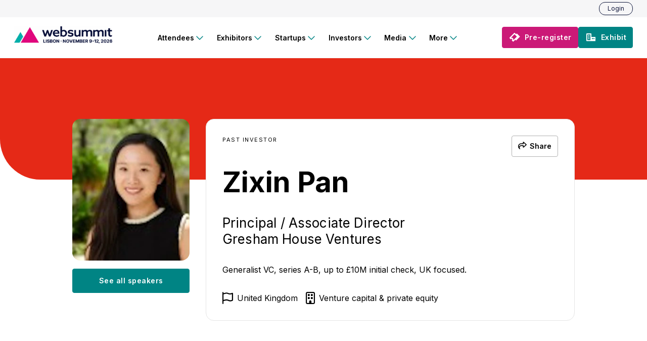

--- FILE ---
content_type: text/html; charset=utf-8
request_url: https://websummit.com/attendees/ws23/1ef426cc-5a44-4249-8124-74f222b11cdc/zixin-pan/
body_size: 17093
content:
<!DOCTYPE html><html lang="en"><head><meta charSet="utf-8"/><link rel="icon" type="image/png" sizes="300x300" href="https://websummit.com/wp-media/2023/11/WS23-logo_icon-colour-1-e1698835294671-300x300.png"/><link rel="icon" type="image/png" sizes="1024x1024" href="https://websummit.com/wp-media/2023/08/WS23-logo_icon-colour-1-1024x1024.png"/><link rel="icon" type="image/png" sizes="150x150" href="https://websummit.com/wp-media/2023/11/WS23-logo_icon-colour-1-e1698835294671-150x150.png"/><link rel="icon" type="image/png" sizes="768x768" href="https://websummit.com/wp-media/2023/11/WS23-logo_icon-colour-1-e1698835294671-768x768.png"/><link rel="icon" type="image/png" sizes="1043x1043" href="https://websummit.com/wp-media/2023/08/WS23-logo_icon-colour-1-1043x1251.png"/><link rel="icon" type="image/png" sizes="1200x1200" href="https://websummit.com/wp-media/2023/08/WS23-logo_icon-colour-1-1200x1200.png"/><link rel="icon" type="image/png" sizes="300x300" href="https://websummit.com/wp-media/2023/11/WS23-logo_icon-colour-1-e1698835294671-300x300.png"/><meta content="#ffffff" name="msapplication-TileColor"/><meta content="#ffffff" name="theme-color"/><title>Zixin Pan | Web Summit</title><meta content="Generalist VC, series A-B, up to £10M initial check, UK focused. " name="description" property="og:description"/><meta itemProp="description" content="Generalist VC, series A-B, up to £10M initial check, UK focused. "/><meta content="initial-scale=1.0, width=device-width, user-scalable=yes" name="viewport"/><meta content="https://websummit.com/attendees/ws23/1ef426cc-5a44-4249-8124-74f222b11cdc/zixin-pan/" property="og:url"/><meta content="en_US" property="og:locale"/><meta content="profile" property="og:type"/><meta content="Zixin" property="og:profile:first_name"/><meta content="Pan" property="og:profile:last_name"/><meta content="Web Summit" property="og:site_name"/><meta content="Zixin Pan | Web Summit" property="og:title" name="title"/><meta content="https://websummit.com/attendees/ws23/1ef426cc-5a44-4249-8124-74f222b11cdc/zixin-pan/social-card.png" property="og:image" name="image"/><meta content="Zixin Pan | Web Summit" name="twitter:title"/><meta content="Generalist VC, series A-B, up to £10M initial check, UK focused. " name="twitter:description"/><meta content="https://websummit.com/attendees/ws23/1ef426cc-5a44-4249-8124-74f222b11cdc/zixin-pan/social-card.png" name="twitter:image"/><meta content="summary_large_image" name="twitter:card"/><meta content="follow, index" name="robots"/><script>
            window.dataLayer = window.dataLayer || [];
            function gtag(){dataLayer.push(arguments);}
            gtag('consent', 'default', {
              'ad_storage': 'denied',
              'analytics_storage': 'denied',
              'ad_user_data': 'denied',
              'ad_personalization': 'denied'
            });
          </script><script>
              (function(w,d,s,l,i){w[l]=w[l]||[];w[l].push({'gtm.start':
              new Date().getTime(),event:'gtm.js'});var f=d.getElementsByTagName(s)[0],
              j=d.createElement(s),dl=l!='dataLayer'?'&l='+l:'';j.async=true;j.src=
              'https://www.googletagmanager.com/gtm.js?id='+i+dl;f.parentNode.insertBefore(j,f);
              })(window,document,'script','dataLayer','GTM-NL9TBN');
            </script><script type="application/ld+json">{"@context":"https://schema.org","@type":"Event","name":"Web Summit, Lisbon","startDate":"2026-11-09","endDate":"2026-11-12","eventAttendanceMode":"https://schema.org/OfflineEventAttendanceMode","eventStatus":"https://schema.org/EventScheduled","location":{"@type":"Place","name":"MEO Arena, Lisbon","address":{"@type":"PostalAddress","name":"Altice Arena, Rossio dos Olivais, 1990-231 Lisboa, Portugal"}},"image":["https://websummit.com/wp-media/2023/10/Centre-Stage-during-the-opening-night-of-Web-Summit-2022-at-the-Altice-Arena-in-Lisbon-Portugal-16-9.jpg","https://websummit.com/wp-media/2023/10/Centre-Stage-during-the-opening-night-of-Web-Summit-2022-at-the-Altice-Arena-in-Lisbon-Portugal-4-3.jpg","https://websummit.com/wp-media/2023/10/Centre-Stage-during-the-opening-night-of-Web-Summit-2022-at-the-Altice-Arena-in-Lisbon-Portugal-1-1.jpg"],"description":"The world's largest technology conference","organizer":{"@type":"Organization","name":"Web Summit","url":"https://about.websummit.com"}}</script><script type="application/ld+json">{"@context":"https://schema.org","@type":"BreadcrumbList","itemListElement":[{"@type":"ListItem","position":1,"name":"Web Summit","item":"https://websummit.com"},{"@type":"ListItem","position":2,"name":"See all speakers","item":"/speakers/"},{"@type":"ListItem","position":3,"name":"Zixin Pan","item":"https://websummit.com/attendees/ws23/1ef426cc-5a44-4249-8124-74f222b11cdc/zixin-pan/"}]}</script><script type="text/javascript">
                      var _conv_page_type = "";
                      var _conv_category_id = "";
                      var _conv_category_name = "";
                      var _conv_product_sku = "";
                      var _conv_product_name = "";
                      var _conv_product_price = "";
                      var _conv_customer_id = "";
                      var _conv_custom_v1 = "";
                      var _conv_custom_v2 = "";
                      var _conv_custom_v3 = "";
                      var _conv_custom_v4 = "";
                    </script><script type="text/javascript" src="//cdn-4.convertexperiments.com/v1/js/10017424-10017737.js?environment=production"></script><meta name="next-head-count" content="25"/><link href="https://fonts.googleapis.com" rel="preconnect"/><link crossorigin="anonymous" href="https://fonts.gstatic.com" rel="preconnect"/><link href="https://fonts.googleapis.com/css2?family=Inter:wght@300;400;600;700&amp;display=swap" rel="preload" as="style"/><link href="https://fonts.googleapis.com/css2?family=Inter:wght@300;400;600;700&amp;display=swap" rel="stylesheet"/><link rel="preload" href="https://use.typekit.net/svh8sue.css" as="style"/><link rel="stylesheet" href="https://use.typekit.net/svh8sue.css"/><link rel="preload" href="https://use.typekit.net/vst7xer.css" as="style"/><link rel="stylesheet" href="https://use.typekit.net/vst7xer.css"/><script src="https://kit.fontawesome.com/bcca3ecbe0.js" defer=""></script><noscript data-n-css=""></noscript><script defer="" nomodule="" src="/_cws/_next/static/chunks/polyfills-42372ed130431b0a.js"></script><script defer="" src="/_cws/_next/static/chunks/1039-5c99da92aefef295.js"></script><script defer="" src="/_cws/_next/static/chunks/3493-fd0dd0c48f2e5f26.js"></script><script defer="" src="/_cws/_next/static/chunks/3028.12c7cbc73df6fbc8.js"></script><script defer="" src="/_cws/_next/static/chunks/7096.dc2b60a58938439d.js"></script><script src="/_cws/_next/static/chunks/webpack-72b78efe50f132e2.js" defer=""></script><script src="/_cws/_next/static/chunks/framework-3ba329c73bfccc79.js" defer=""></script><script src="/_cws/_next/static/chunks/main-df3a3fd2e71637e8.js" defer=""></script><script src="/_cws/_next/static/chunks/pages/_app-253a082d6686de89.js" defer=""></script><script src="/_cws/_next/static/chunks/7070-9e89e7c32e87fb01.js" defer=""></script><script src="/_cws/_next/static/chunks/8343-b248a10fe62dcbc6.js" defer=""></script><script src="/_cws/_next/static/chunks/pages/attendees/%5BconferenceSlug%5D/%5Bid%5D/%5Bslug%5D-d473f372ebed0b37.js" defer=""></script><script src="/_cws/_next/static/f5ac3bfa5f114edcb62d99f389003587c25c4e85/_buildManifest.js" defer=""></script><script src="/_cws/_next/static/f5ac3bfa5f114edcb62d99f389003587c25c4e85/_ssgManifest.js" defer=""></script><style data-styled="" data-styled-version="6.1.3">.xqCXV{font-family:'Inter',serif;font-style:normal;font-weight:400;font-size:1rem;letter-spacing:0;line-height:1.5rem;}/*!sc*/
data-styled.g2[id="bodyCopy__P-sc-986c63f9-1"]{content:"xqCXV,"}/*!sc*/
.chAABB{font-style:normal;text-transform:uppercase;font-family:'Inter',serif;font-weight:400;font-size:0.6875rem;letter-spacing:1.5px;line-height:1rem;}/*!sc*/
data-styled.g5[id="bodyCopy__Overline-sc-986c63f9-4"]{content:"chAABB,"}/*!sc*/
.kvWNNB{font-family:'Inter','Verdana',serif;font-weight:700;font-size:2rem;letter-spacing:-0.25px;line-height:2.5rem;}/*!sc*/
@media only screen and (min-width: 36rem){.kvWNNB{font-size:2.5rem;letter-spacing:0;line-height:3rem;}}/*!sc*/
@media only screen and (min-width: 62rem){.kvWNNB{font-size:3.5rem;letter-spacing:0;line-height:4.0625rem;}}/*!sc*/
data-styled.g9[id="headlines__H1-sc-31df2319-0"]{content:"kvWNNB,"}/*!sc*/
.lmrIqc{font-family:'Inter',sans-serif;font-weight:400;font-size:0.875rem;letter-spacing:0.15px;line-height:1.25rem;}/*!sc*/
@media only screen and (min-width: 36rem){.lmrIqc{font-size:0.875rem;letter-spacing:0.15px;line-height:1.25rem;}}/*!sc*/
@media only screen and (min-width: 62rem){.lmrIqc{font-size:1.625rem;letter-spacing:0.15px;line-height:2rem;}}/*!sc*/
data-styled.g15[id="headlines__SubHeading-sc-31df2319-6"]{content:"lmrIqc,"}/*!sc*/
:root{--01-brand-accent:rgba(203, 25, 119, 1);--01-brand-primary:rgba(12, 20, 57, 1);--01-brand-secondary:rgba(0, 132, 132, 1);--02-core-00-white:rgba(255, 255, 255, 1);--02-core-50-palewhite:rgba(246, 246, 247, 1);--02-core-100-eeeeee:rgba(238, 238, 238, 1);--02-core-200-offwhite:rgba(229, 229, 229, 1);--02-core-300-d9d9d9:rgba(217, 217, 217, 1);--02-core-400-silver:rgba(204, 204, 204, 1);--02-core-500-lightgrey:rgba(146, 146, 147, 1);--02-core-600-grey:rgba(100, 100, 100, 1);--02-core-700-515151:rgba(81, 81, 81, 1);--02-core-800-darkgrey:rgba(51, 51, 51, 1);--02-core-900-offblack:rgba(19, 19, 19, 1);--02-core-1000-black:rgba(0, 0, 0, 1);--02-core-alpha:rgba(0, 0, 0, 0);--03-status-negative:rgba(213, 17, 59, 1);--03-status-neutral:rgba(100, 100, 100, 1);--03-status-positive:rgba(25, 135, 61, 1);--03-status-warning:rgba(255, 204, 0, 1);--04-support-blue:rgba(93, 151, 209, 1);--04-support-green:rgba(0, 172, 168, 1);--04-support-darkgreen:rgba(0, 132, 132, 1);--04-support-orange:rgba(240, 90, 44, 1);--04-support-pink:rgba(203, 25, 119, 1);--04-support-purple:rgba(101, 77, 160, 1);--04-support-rose:rgba(251, 209, 210, 1);--04-support-yellow:rgba(249, 156, 8, 1);--05-swatches-accent50:rgba(249, 227, 239, 1);--05-swatches-accent100:rgba(239, 186, 214, 1);--05-swatches-accent200:rgba(229, 140, 187, 1);--05-swatches-accent300:rgba(219, 94, 160, 1);--05-swatches-accent400:rgba(211, 60, 139, 1);--05-swatches-accent500:rgba(203, 25, 119, 1);--05-swatches-accent600:rgba(198, 22, 111, 1);--05-swatches-accent700:rgba(190, 18, 100, 1);--05-swatches-accent800:rgba(184, 14, 90, 1);--05-swatches-accent900:rgba(172, 8, 71, 1);--05-swatches-primary50:rgba(226, 227, 231, 1);--05-swatches-primary100:rgba(182, 185, 196, 1);--05-swatches-primary200:rgba(134, 138, 156, 1);--05-swatches-primary300:rgba(85, 91, 116, 1);--05-swatches-primary400:rgba(48, 55, 87, 1);--05-swatches-primary500:rgba(12, 20, 57, 1);--05-swatches-primary600:rgba(10, 18, 51, 1);--05-swatches-primary700:rgba(8, 2, 44, 1);--05-swatches-primary800:rgba(6, 11, 36, 1);--05-swatches-primary900:rgba(3, 6, 23, 1);--05-swatches-secondary50:rgba(224, 247, 247, 1);--05-swatches-secondary100:rgba(178, 236, 234, 1);--05-swatches-secondary200:rgba(129, 223, 222, 1);--05-swatches-secondary300:rgba(79, 209, 210, 1);--05-swatches-secondary400:rgba(39, 199, 203, 1);--05-swatches-secondary500:rgba(0, 190, 198, 1);--05-swatches-secondary600:rgba(0, 173, 180, 1);--05-swatches-secondary700:rgba(0, 152, 155, 1);--05-swatches-secondary800:rgba(0, 132, 132, 1);--05-swatches-secondary900:rgba(4, 97, 91, 1);}/*!sc*/
body{background-color:white;margin:0;padding:0;font-family:'Inter',serif;font-style:normal;font-weight:400;font-size:1rem;letter-spacing:0;line-height:1.5rem;}/*!sc*/
p a,p a:visited{color:inherit;}/*!sc*/
h1{font-family:'Inter','Verdana',serif;font-weight:700;font-size:2rem;letter-spacing:-0.25px;line-height:2.5rem;}/*!sc*/
@media only screen and (min-width: 36rem){h1{font-size:2.5rem;letter-spacing:0;line-height:3rem;}}/*!sc*/
@media only screen and (min-width: 62rem){h1{font-size:3.5rem;letter-spacing:0;line-height:4.0625rem;}}/*!sc*/
h2{font-family:'Inter','Verdana',serif;font-weight:600;font-size:1.75rem;letter-spacing:0;line-height:2.25rem;}/*!sc*/
@media only screen and (min-width: 36rem){h2{font-size:2rem;letter-spacing:0;line-height:2.5rem;}}/*!sc*/
@media only screen and (min-width: 62rem){h2{font-size:2.5rem;letter-spacing:.25px;line-height:3rem;}}/*!sc*/
h3{font-family:'Inter',sans-serif;font-weight:500;font-size:1.75rem;letter-spacing:0.25px;line-height:2.25rem;}/*!sc*/
@media only screen and (min-width: 36rem){h3{font-size:1.75rem;letter-spacing:0.25px;line-height:2.25rem;}}/*!sc*/
@media only screen and (min-width: 62rem){h3{font-size:2.0625rem;letter-spacing:.25px;line-height:2.5rem;}}/*!sc*/
h4{font-family:'Inter',sans-serif;font-weight:400;font-size:1.5rem;letter-spacing:0;line-height:2rem;}/*!sc*/
@media only screen and (min-width: 36rem){h4{font-size:1.5rem;letter-spacing:0;line-height:2rem;}}/*!sc*/
@media only screen and (min-width: 62rem){h4{font-size:1.625rem;letter-spacing:.15px;line-height:2rem;}}/*!sc*/
h5{font-family:'Inter',sans-serif;font-weight:400;font-size:1.1875rem;letter-spacing:0.15px;line-height:1.5rem;}/*!sc*/
@media only screen and (min-width: 36rem){h5{font-size:1.1875rem;letter-spacing:0.15px;line-height:1.5rem;}}/*!sc*/
@media only screen and (min-width: 62rem){h5{font-size:1.1875rem;letter-spacing:0.15px;line-height:1.5rem;}}/*!sc*/
h6{font-family:'Inter',sans-serif;font-weight:600;font-size:1rem;letter-spacing:0;line-height:1.5rem;}/*!sc*/
@media only screen and (min-width: 36rem){h6{font-size:1rem;letter-spacing:0;line-height:1.5rem;}}/*!sc*/
@media only screen and (min-width: 62rem){h6{font-size:1rem;letter-spacing:0;line-height:1.5rem;}}/*!sc*/
h1,h2{text-transform:normal;}/*!sc*/
h1 a,h2 a,h3 a,h4 a,h5 a,h6 a{color:inherit;}/*!sc*/
body #ccc-module.ccc-module--slideout{bottom:0;top:10%;min-width:50%;left:25%;max-height:80%;border-radius:20px;}/*!sc*/
@media screen and (max-width:967px){body #ccc-module.ccc-module--slideout{bottom:0;top:10%;min-width:75%;left:12.5%;max-height:80%;border-radius:20px;}}/*!sc*/
@media screen and (max-width:575px){body #ccc-module.ccc-module--slideout{bottom:0;top:5%;min-width:90%;left:5%;max-height:90%;border-radius:20px;}}/*!sc*/
body #ccc-content{box-sizing:border-box;height:100%;overflow-y:auto;padding:24px;position:absolute;width:100%;border-radius:20px;}/*!sc*/
body #ccc-overlay{-webkit-animation-duration:.4s;animation-duration:.4s;-webkit-animation-iteration-count:1;animation-iteration-count:1;-webkit-animation-name:fade-in;animation-name:fade-in;-webkit-backface-visibility:hidden;backface-visibility:hidden;background:rgba(0,0,0,.8);bottom:0;left:0;opacity:1;perspective:0;position:fixed;right:0;top:0;will-change:opacity;z-index:1;}/*!sc*/
data-styled.g17[id="sc-global-dlfeuD1"]{content:"sc-global-dlfeuD1,"}/*!sc*/
.byUstw{display:-webkit-box;display:-webkit-flex;display:-ms-flexbox;display:flex;-webkit-align-items:center;-webkit-box-align:center;-ms-flex-align:center;align-items:center;}/*!sc*/
data-styled.g18[id="NavStyled__NavLogoWrapper-sc-6e112dcc-0"]{content:"byUstw,"}/*!sc*/
.gssb_c{position:fixed!important;z-index:3!important;}/*!sc*/
data-styled.g19[id="sc-global-iuwqHt1"]{content:"sc-global-iuwqHt1,"}/*!sc*/
.da-DNYq{display:none;}/*!sc*/
data-styled.g21[id="NavStyled__SearchBarSubmit-sc-6e112dcc-1"]{content:"da-DNYq,"}/*!sc*/
.hlhCFh{font-family:'Inter',sans-serif;height:5rem;padding:0 1.75rem;display:-webkit-box;display:-webkit-flex;display:-ms-flexbox;display:flex;-webkit-box-pack:justify;-webkit-justify-content:space-between;justify-content:space-between;position:-webkit-sticky;position:sticky;z-index:100;box-sizing:border-box;background-color:rgba(255, 255, 255, 1);-webkit-transition:margin-top 0.3s ease;transition:margin-top 0.3s ease;will-change:margin-top;}/*!sc*/
@media only screen and (min-width: 48rem){.hlhCFh{padding:0 1.75rem;}}/*!sc*/
@media only screen and (min-width:1400px){.hlhCFh{max-width:86rem;margin:auto;}}/*!sc*/
.hlhCFh #search-bar-desktop{position:relative;display:-webkit-box;display:-webkit-flex;display:-ms-flexbox;display:flex;-webkit-align-items:center;-webkit-box-align:center;-ms-flex-align:center;align-items:center;width:0;padding:0;}/*!sc*/
.hlhCFh #search-bar-desktop .gsc-control-cse{background:none;border:none;padding:0;}/*!sc*/
.hlhCFh #search-bar-desktop table.gsc-input{max-width:30.875rem;margin:0 auto;}/*!sc*/
.hlhCFh #search-bar-desktop .gsc-input:not(td,table){font-size:16px;font-weight:400;font-family:Inter;color:#646464;padding:0 2rem 0 0!important;margin:0 0 0 2rem!important;background:none!important;}/*!sc*/
.hlhCFh #search-bar-desktop .gsc-input-box{display:-webkit-box;display:-webkit-flex;display:-ms-flexbox;display:flex;position:fixed;top:5.0625rem;right:0;width:100%;height:2.75rem;padding:0.5rem 0;margin:0;z-index:-1;border:none;opacity:0;-webkit-transform:translateY(-250%);-moz-transform:translateY(-250%);-ms-transform:translateY(-250%);transform:translateY(-250%);-webkit-transition:all 0.3s;transition:all 0.3s;}/*!sc*/
.hlhCFh #search-bar-desktop .gsc-input-box.show{-webkit-transform:translateY(2.125rem);-moz-transform:translateY(2.125rem);-ms-transform:translateY(2.125rem);transform:translateY(2.125rem);opacity:1;}/*!sc*/
.hlhCFh #search-bar-desktop .gsib_a{display:-webkit-box;display:-webkit-flex;display:-ms-flexbox;display:flex;-webkit-align-items:center;-webkit-box-align:center;-ms-flex-align:center;align-items:center;padding:0;}/*!sc*/
.hlhCFh #search-bar-desktop .gsst_a{position:absolute;right:8rem;top:-0.875rem;}/*!sc*/
.hlhCFh #search-bar-desktop button.gsc-search-button{position:absolute;right:1rem;top:50%;z-index:1001;margin:0;-webkit-transform:translateY(-50%);-moz-transform:translateY(-50%);-ms-transform:translateY(-50%);transform:translateY(-50%);background:none;border:none;padding:0;cursor:pointer;}/*!sc*/
.hlhCFh #search-bar-desktop button.gsc-search-button.hide{display:none;}/*!sc*/
.hlhCFh #search-bar-desktop button.gsc-search-button svg{fill:#0c1439;width:1.0625rem;height:1.0625rem;}/*!sc*/
.hlhCFh #search-bar-desktop .search-bar-submit{padding:0.75rem 1rem!important;}/*!sc*/
.hlhCFh #search-bar-desktop .search-bar-submit:hover{opacity:0.5;}/*!sc*/
.hlhCFh #search-bar-mobile .gsc-control-cse{padding:1rem 3rem 1.5rem 0;background:transparent;border:none;}/*!sc*/
.hlhCFh #search-bar-mobile td.gsc-input{padding:0;}/*!sc*/
.hlhCFh #search-bar-mobile .gsib_a,.hlhCFh #search-bar-mobile .gsst_a{padding:0;}/*!sc*/
.hlhCFh #search-bar-mobile .gsst_a{margin-right:12px;}/*!sc*/
.hlhCFh #search-bar-mobile input.gsc-input{width:calc(100% - 2rem)!important;height:3.3125rem!important;padding:0 1rem!important;margin:0!important;font-size:1rem;font-weight:400;font-family:Inter;color:#646464;border-radius:0.3125rem;}/*!sc*/
.hlhCFh #search-bar-mobile .gsc-input-box{border:1px solid #e1e1e1;border-radius:5px 0 0 5px;height:3.3125rem;padding:0;margin-right:-0.25rem;}/*!sc*/
.hlhCFh #search-bar-mobile button.gsc-search-button{width:3.3125rem;height:3.3125rem;margin:0;padding:0;border-radius:5px;border:1px solid rgba(12, 20, 57, 1);background-color:rgba(12, 20, 57, 1);}/*!sc*/
.hlhCFh #search-bar-mobile button.gsc-search-button svg{width:1.5rem;height:1.5rem;}/*!sc*/
.hlhCFh .gsc-modal-background-image{height:100vh;}/*!sc*/
.hlhCFh .gsst_a:hover .gscb_a{opacity:0.5;color:#646464!important;}/*!sc*/
.hlhCFh .gscb_a{color:#646464!important;}/*!sc*/
data-styled.g23[id="NavStyled__NavWrapper-sc-6e112dcc-3"]{content:"hlhCFh,"}/*!sc*/
.jzLAJR{background-color:rgba(255, 255, 255, 1);border-bottom:1px solid rgba(246, 246, 247, 1);height:5rem;position:-webkit-sticky;position:sticky;width:100%;height:7.125rem;z-index:4;top:0;-webkit-transition:height 0.3s ease;transition:height 0.3s ease;will-change:height;}/*!sc*/
.jzLAJR .NavStyled__NavWrapper-sc-6e112dcc-3{margin-top:0;}/*!sc*/
data-styled.g24[id="NavStyled__NavOuter-sc-6e112dcc-4"]{content:"jzLAJR,"}/*!sc*/
.hJLPCx{font-size:0.875rem;font-weight:600;display:-webkit-box;display:-webkit-flex;display:-ms-flexbox;display:flex;list-style:none;margin:0 auto;padding:0;opacity:0;white-space:nowrap;background:white;}/*!sc*/
data-styled.g25[id="NavStyled__NavUL-sc-6e112dcc-5"]{content:"hJLPCx,"}/*!sc*/
.ekXejK{border-left:0.25rem solid transparent;border-right:0.25rem solid transparent;position:relative;display:-webkit-box;display:-webkit-flex;display:-ms-flexbox;display:flex;box-sizing:border-box;-webkit-align-items:center;-webkit-box-align:center;-ms-flex-align:center;align-items:center;z-index:5;height:100%;}/*!sc*/
.ekXejK a{-webkit-text-decoration:none;text-decoration:none;-webkit-flex:1 1;-ms-flex:1 1;flex:1 1;}/*!sc*/
data-styled.g26[id="NavStyled__NavLi-sc-6e112dcc-6"]{content:"ekXejK,"}/*!sc*/
.hesVhl{background:none;border:none;font-weight:600;font-family:inherit;display:-webkit-box;display:-webkit-flex;display:-ms-flexbox;display:flex;color:rgba(0, 0, 0, 1);border-radius:0.1875rem;height:2.5rem;-webkit-align-items:center;-webkit-box-align:center;-ms-flex-align:center;align-items:center;padding:0.625rem 0.65rem;box-sizing:border-box;font-size:0.875rem;cursor:pointer;-webkit-transition:background-color 0.1s ease;transition:background-color 0.1s ease;}/*!sc*/
@media only screen and (min-width:1360px){.hesVhl{padding-left:1rem;padding-right:1rem;}}/*!sc*/
.hesVhl:focus,.hesVhl:active{color:rgba(0, 132, 132, 1);outline:none;}/*!sc*/
.hesVhl i{font-size:1rem;margin:0 -0.2rem 0 0.2rem;}/*!sc*/
data-styled.g27[id="NavStyled__NavButton-sc-6e112dcc-7"]{content:"hesVhl,"}/*!sc*/
.grGhub{display:none;position:absolute;top:4.6rem;-webkit-columns:1;columns:1;-webkit-column-fill:auto;column-fill:auto;max-height:23rem;-webkit-column-gap:1rem;column-gap:1rem;row-gap:1rem;padding:1.563rem;margin:0;list-style:none;z-index:4;-webkit-transform:translateX(-50%);-moz-transform:translateX(-50%);-ms-transform:translateX(-50%);transform:translateX(-50%);left:50%;white-space:nowrap;box-sizing:border-box;min-width:12.5rem;}/*!sc*/
@-webkit-keyframes dropInFade{0%{-webkit-transform:translateY(-0.3rem);-moz-transform:translateY(-0.3rem);-ms-transform:translateY(-0.3rem);transform:translateY(-0.3rem);}50%{-webkit-transform:translateX(0px);-moz-transform:translateX(0px);-ms-transform:translateX(0px);transform:translateX(0px);}}/*!sc*/
@keyframes dropInFade{0%{-webkit-transform:translateY(-0.3rem);-moz-transform:translateY(-0.3rem);-ms-transform:translateY(-0.3rem);transform:translateY(-0.3rem);}50%{-webkit-transform:translateX(0px);-moz-transform:translateX(0px);-ms-transform:translateX(0px);transform:translateX(0px);}}/*!sc*/
.grGhub i{margin-right:0.5rem;padding-top:0.125rem;color:rgba(0, 132, 132, 1);}/*!sc*/
.fFCRJw{display:none;position:absolute;top:4.6rem;-webkit-columns:2;columns:2;-webkit-column-fill:auto;column-fill:auto;max-height:23rem;-webkit-column-gap:1rem;column-gap:1rem;row-gap:1rem;padding:1.563rem;margin:0;list-style:none;z-index:4;-webkit-transform:translateX(-50%);-moz-transform:translateX(-50%);-ms-transform:translateX(-50%);transform:translateX(-50%);left:50%;white-space:nowrap;box-sizing:border-box;min-width:12.5rem;}/*!sc*/
@-webkit-keyframes dropInFade{0%{-webkit-transform:translateY(-0.3rem);-moz-transform:translateY(-0.3rem);-ms-transform:translateY(-0.3rem);transform:translateY(-0.3rem);}50%{-webkit-transform:translateX(0px);-moz-transform:translateX(0px);-ms-transform:translateX(0px);transform:translateX(0px);}}/*!sc*/
@keyframes dropInFade{0%{-webkit-transform:translateY(-0.3rem);-moz-transform:translateY(-0.3rem);-ms-transform:translateY(-0.3rem);transform:translateY(-0.3rem);}50%{-webkit-transform:translateX(0px);-moz-transform:translateX(0px);-ms-transform:translateX(0px);transform:translateX(0px);}}/*!sc*/
.fFCRJw i{margin-right:0.5rem;padding-top:0.125rem;color:rgba(0, 132, 132, 1);}/*!sc*/
data-styled.g28[id="NavStyled__ChildList-sc-6e112dcc-8"]{content:"grGhub,fFCRJw,"}/*!sc*/
.jveJvz{display:block;-webkit-animation:dropInFade 0.4s ease-in;animation:dropInFade 0.4s ease-in;-webkit-animation-delay:10ms;animation-delay:10ms;page-break-inside:avoid;break-inside:avoid;-webkit-column-break-inside:avoid;margin:0;-webkit-appearance:none;-moz-appearance:none;-webkit-appearance:none;-moz-appearance:none;-ms-appearance:none;appearance:none;padding:0 0 0.5rem 0;}/*!sc*/
.jveJvz a{padding:0.625rem 1rem;border-radius:0.1875rem;display:-webkit-box;display:-webkit-flex;display:-ms-flexbox;display:flex;-webkit-align-items:center;-webkit-box-align:center;-ms-flex-align:center;align-items:center;font-weight:400;font-size:1rem;color:rgba(51, 51, 51, 1);margin:0;width:-webkit-fit-content;width:-moz-fit-content;width:fit-content;}/*!sc*/
.jveJvz a:hover,.jveJvz a:focus{color:rgba(0, 132, 132, 1);outline:none;}/*!sc*/
.jveJvz i{font-size:1.2rem;color:rgba(0, 132, 132, 1);}/*!sc*/
data-styled.g30[id="NavStyled__ChildListItem-sc-6e112dcc-10"]{content:"jveJvz,"}/*!sc*/
.fQWVP{position:relative;z-index:101;-webkit-transition:-webkit-transform 0.3s;transition:transform 0.3s;-webkit-transform:translateY( 0rem );-moz-transform:translateY( 0rem );-ms-transform:translateY( 0rem );transform:translateY( 0rem );}/*!sc*/
@media only screen and (min-width: 48rem){.fQWVP{-webkit-transform:translateY( 0rem );-moz-transform:translateY( 0rem );-ms-transform:translateY( 0rem );transform:translateY( 0rem );}}/*!sc*/
data-styled.g33[id="NavStyled__NavTopBarWrapper-sc-6e112dcc-13"]{content:"fQWVP,"}/*!sc*/
.cjgIkm{background-color:rgba(246, 246, 247, 1);}/*!sc*/
.cjgIkm a{display:-webkit-box;display:-webkit-flex;display:-ms-flexbox;display:flex;-webkit-align-items:center;-webkit-box-align:center;-ms-flex-align:center;align-items:center;font-size:0.75rem;color:rgba(12, 20, 57, 1);-webkit-text-decoration:none;text-decoration:none;}/*!sc*/
.cjgIkm a:hover,.cjgIkm a.active{font-weight:600;-webkit-text-decoration:underline;text-decoration:underline;}/*!sc*/
data-styled.g34[id="NavStyled__NavTopBarContainer-sc-6e112dcc-14"]{content:"cjgIkm,"}/*!sc*/
.jtrKPy{display:-webkit-box;display:-webkit-flex;display:-ms-flexbox;display:flex;-webkit-box-pack:end;-ms-flex-pack:end;-webkit-justify-content:flex-end;justify-content:flex-end;-webkit-align-items:center;-webkit-box-align:center;-ms-flex-align:center;align-items:center;height:2.125rem;padding:0.25rem 1rem;gap:0.5rem;box-sizing:border-box;}/*!sc*/
@media only screen and (min-width: 48rem){.jtrKPy{padding:0.25rem 1.75rem;}}/*!sc*/
@media only screen and (min-width:1400px){.jtrKPy{max-width:86rem;margin:auto;}}/*!sc*/
data-styled.g35[id="NavStyled__NavTopBarInner-sc-6e112dcc-15"]{content:"jtrKPy,"}/*!sc*/
.fgKgow{font-family:'Inter',serif;font-size:0.875rem;letter-spacing:0.5px;line-height:0.875rem;font-weight:600;display:-webkit-inline-box;display:-webkit-inline-flex;display:-ms-inline-flexbox;display:inline-flex;width:100%;box-sizing:border-box;-webkit-align-items:center;-webkit-box-align:center;-ms-flex-align:center;align-items:center;-webkit-box-pack:center;-ms-flex-pack:center;-webkit-justify-content:center;justify-content:center;border:1px solid rgba(12, 20, 57, 1);cursor:pointer;color:rgba(255, 255, 255, 1);background-color:rgba(12, 20, 57, 1);border-radius:0.25rem;padding:1rem 1.5rem;font-size:0.875rem;-webkit-text-decoration:none;text-decoration:none;-webkit-transition:0.25s ease-out;transition:0.25s ease-out;}/*!sc*/
@media only screen and (min-width: 48rem){.fgKgow{width:auto;display:-webkit-inline-box;display:-webkit-inline-flex;display:-ms-inline-flexbox;display:inline-flex;}}/*!sc*/
.fgKgow i{display:block;}/*!sc*/
.fgKgow span{white-space:nowrap;}/*!sc*/
.fgKgow:hover{border:1px solid rgba(6, 11, 36, 1);background-color:rgba(6, 11, 36, 1);}/*!sc*/
.fgKgow:focus{outline:none;box-shadow:0 0 0 1px rgba(255, 255, 255, 1);}/*!sc*/
:disabled{background-color:rgba(238, 238, 238, 1);color:rgba(100, 100, 100, 1);border-color:rgba(250, 250, 251, 1);cursor:not-allowed;pointer-events:none;}/*!sc*/
.iQQJCc{font-family:'Inter',serif;font-size:0.875rem;letter-spacing:0.5px;line-height:0.875rem;font-weight:600;display:-webkit-inline-box;display:-webkit-inline-flex;display:-ms-inline-flexbox;display:inline-flex;width:100%;box-sizing:border-box;-webkit-align-items:center;-webkit-box-align:center;-ms-flex-align:center;align-items:center;-webkit-box-pack:center;-ms-flex-pack:center;-webkit-justify-content:center;justify-content:center;border:1px solid rgba(203, 25, 119, 1);cursor:pointer;color:rgba(255, 255, 255, 1);background-color:rgba(203, 25, 119, 1);border-radius:0.25rem;padding:1rem 1.5rem;font-size:0.875rem;-webkit-text-decoration:none;text-decoration:none;-webkit-transition:0.25s ease-out;transition:0.25s ease-out;}/*!sc*/
@media only screen and (min-width: 48rem){.iQQJCc{width:auto;display:-webkit-inline-box;display:-webkit-inline-flex;display:-ms-inline-flexbox;display:inline-flex;}}/*!sc*/
.iQQJCc i{display:block;}/*!sc*/
.iQQJCc span{white-space:nowrap;}/*!sc*/
.iQQJCc:hover{border:1px solid rgba(184, 14, 90, 1);background-color:rgba(184, 14, 90, 1);}/*!sc*/
.iQQJCc:focus{outline:none;box-shadow:0 0 0 1px rgba(255, 255, 255, 1);}/*!sc*/
:disabled{background-color:rgba(238, 238, 238, 1);color:rgba(100, 100, 100, 1);border-color:rgba(250, 250, 251, 1);cursor:not-allowed;pointer-events:none;}/*!sc*/
.bcQwmU{font-family:'Inter',serif;font-size:0.875rem;letter-spacing:0.5px;line-height:0.875rem;font-weight:600;display:-webkit-inline-box;display:-webkit-inline-flex;display:-ms-inline-flexbox;display:inline-flex;width:100%;box-sizing:border-box;-webkit-align-items:center;-webkit-box-align:center;-ms-flex-align:center;align-items:center;-webkit-box-pack:center;-ms-flex-pack:center;-webkit-justify-content:center;justify-content:center;border:1px solid rgba(0, 132, 132, 1);cursor:pointer;color:rgba(255, 255, 255, 1);background-color:rgba(0, 132, 132, 1);border-radius:0.25rem;padding:1rem 1.5rem;font-size:0.875rem;-webkit-text-decoration:none;text-decoration:none;-webkit-transition:0.25s ease-out;transition:0.25s ease-out;}/*!sc*/
@media only screen and (min-width: 48rem){.bcQwmU{width:auto;display:-webkit-inline-box;display:-webkit-inline-flex;display:-ms-inline-flexbox;display:inline-flex;}}/*!sc*/
.bcQwmU i{display:block;color:rgba(255, 255, 255, 1);}/*!sc*/
.bcQwmU span{white-space:nowrap;}/*!sc*/
.bcQwmU:hover{border:1px solid rgba(4, 97, 91, 1);background-color:rgba(4, 97, 91, 1);}/*!sc*/
.bcQwmU:focus{outline:none;box-shadow:0 0 0 1px rgba(255, 255, 255, 1);}/*!sc*/
:disabled{background-color:rgba(238, 238, 238, 1);color:rgba(100, 100, 100, 1);border-color:rgba(250, 250, 251, 1);cursor:not-allowed;pointer-events:none;}/*!sc*/
:disabled i{color:rgba(100, 100, 100, 1);}/*!sc*/
.zrtVj{font-family:'Inter',serif;font-size:0.875rem;letter-spacing:0.5px;line-height:0.875rem;font-weight:600;display:-webkit-inline-box;display:-webkit-inline-flex;display:-ms-inline-flexbox;display:inline-flex;width:100%;box-sizing:border-box;-webkit-align-items:center;-webkit-box-align:center;-ms-flex-align:center;align-items:center;-webkit-box-pack:center;-ms-flex-pack:center;-webkit-justify-content:center;justify-content:center;border:1px solid rgba(0, 132, 132, 1);cursor:pointer;color:rgba(255, 255, 255, 1);background-color:rgba(0, 132, 132, 1);border-radius:0.25rem;padding:1rem 1.5rem;font-size:0.875rem;-webkit-text-decoration:none;text-decoration:none;-webkit-transition:0.25s ease-out;transition:0.25s ease-out;}/*!sc*/
@media only screen and (min-width: 48rem){.zrtVj{width:100%;display:-webkit-inline-box;display:-webkit-inline-flex;display:-ms-inline-flexbox;display:inline-flex;}}/*!sc*/
.zrtVj i{display:block;color:rgba(255, 255, 255, 1);}/*!sc*/
.zrtVj span{white-space:nowrap;}/*!sc*/
.zrtVj:hover{border:1px solid rgba(4, 97, 91, 1);background-color:rgba(4, 97, 91, 1);}/*!sc*/
.zrtVj:focus{outline:none;box-shadow:0 0 0 1px rgba(255, 255, 255, 1);}/*!sc*/
:disabled{background-color:rgba(238, 238, 238, 1);color:rgba(100, 100, 100, 1);border-color:rgba(250, 250, 251, 1);cursor:not-allowed;pointer-events:none;}/*!sc*/
:disabled i{color:rgba(100, 100, 100, 1);}/*!sc*/
data-styled.g39[id="Button__StyledButton-sc-8dc3fca0-0"]{content:"fgKgow,iQQJCc,bcQwmU,zrtVj,"}/*!sc*/
.ipALDf{display:-webkit-box;display:-webkit-flex;display:-ms-flexbox;display:flex;-webkit-flex-direction:row;-ms-flex-direction:row;flex-direction:row;margin-right:0;box-sizing:border-box;margin-top:auto;margin-bottom:auto;gap:1rem;}/*!sc*/
@media only screen and (max-width:27.5rem){.ipALDf a:nth-child(2){display:none;}}/*!sc*/
.ipALDf [role='button']{padding:0.5rem 0.75rem;}/*!sc*/
.ipALDf a span{display:none;}/*!sc*/
@media only screen and (min-width: 48rem){.ipALDf a span{display:inline;}}/*!sc*/
.ipALDf a i{font-size:1.25rem;}/*!sc*/
data-styled.g40[id="HeaderCta__CtaWrapper-sc-d633eae5-0"]{content:"ipALDf,"}/*!sc*/
.frCLzi{margin-left:0rem;height:inherit;display:-webkit-box;display:-webkit-flex;display:-ms-flexbox;display:flex;-webkit-align-items:center;-webkit-box-align:center;-ms-flex-align:center;align-items:center;}/*!sc*/
.frCLzi a{display:-webkit-box;display:-webkit-flex;display:-ms-flexbox;display:flex;}/*!sc*/
.frCLzi a:focus,.frCLzi a:active{outline:none;border:none;}/*!sc*/
.frCLzi a .desktop{max-height:2rem;}/*!sc*/
@media only screen and (min-width: 48rem){.frCLzi a .desktop{max-height:2.5rem;max-width:15rem;margin-top:-0.625rem;}}/*!sc*/
data-styled.g44[id="NavLogo__Logo-sc-5109b271-0"]{content:"frCLzi,"}/*!sc*/
.ejWCMk{display:-webkit-box;display:-webkit-flex;display:-ms-flexbox;display:flex;height:24px;padding:0 16px;-webkit-box-pack:center;-ms-flex-pack:center;-webkit-justify-content:center;justify-content:center;-webkit-align-items:center;-webkit-box-align:center;-ms-flex-align:center;align-items:center;font-size:12px;border-radius:12px;border:1px solid var(--Support-Support-1,#0c1439);}/*!sc*/
.ejWCMk:hover{background-color:var(--Support-Support-1,#0c1439);color:var(--Neutral-Neutral-1,#ffffff);-webkit-text-decoration:none!important;text-decoration:none!important;}/*!sc*/
data-styled.g45[id="NavTopBar__StyledLoginBtn-sc-6ea9373f-0"]{content:"ejWCMk,"}/*!sc*/
.gsXCKA{background-color:rgba(246, 246, 247, 1);}/*!sc*/
data-styled.g47[id="Footer__FooterContainer-sc-c8891b0b-0"]{content:"gsXCKA,"}/*!sc*/
.eETmFx{display:-webkit-box;display:-webkit-flex;display:-ms-flexbox;display:flex;-webkit-box-flex-wrap:wrap;-webkit-flex-wrap:wrap;-ms-flex-wrap:wrap;flex-wrap:wrap;-webkit-box-pack:justify;-webkit-justify-content:space-between;justify-content:space-between;margin-left:auto;margin-right:auto;padding:2rem 1rem 5rem 1rem;}/*!sc*/
@media only screen and (min-width: 48rem){.eETmFx{max-width:46.875rem;padding:4rem 1rem 7rem 1rem;}}/*!sc*/
@media only screen and (min-width: 62rem){.eETmFx{max-width:64rem;}}/*!sc*/
data-styled.g48[id="Footer__FooterWrapper-sc-c8891b0b-1"]{content:"eETmFx,"}/*!sc*/
.fAudJL{color:rgba(153, 153, 153, 1);width:100%;margin-bottom:4rem;}/*!sc*/
.fAudJL img{width:auto;height:2.125rem;margin-top:2.75rem;margin-bottom:1.1rem;}/*!sc*/
@media only screen and (min-width: 62rem){.fAudJL{width:20%;}.fAudJL img{margin-top:0;}}/*!sc*/
data-styled.g49[id="Footer__FooterLogoWrapper-sc-c8891b0b-2"]{content:"fAudJL,"}/*!sc*/
.kbdemh{color:rgba(100, 100, 100, 1);display:block;font-style:normal;font-family:'Inter',serif;font-weight:400;font-size:0.75rem;letter-spacing:0.4px;line-height:1rem;}/*!sc*/
data-styled.g50[id="Footer__Caption-sc-c8891b0b-3"]{content:"kbdemh,"}/*!sc*/
.cqNGuy{color:rgba(12, 20, 57, 1);width:50%;}/*!sc*/
@media only screen and (min-width: 48rem){.cqNGuy{width:25%;}}/*!sc*/
@media only screen and (min-width: 62rem){.cqNGuy{width:20%;}}/*!sc*/
data-styled.g51[id="Footer__FooterMenu-sc-c8891b0b-4"]{content:"cqNGuy,"}/*!sc*/
.iAbgEn{font-family:'Inter',sans-serif;font-weight:600;font-size:1rem;letter-spacing:0;line-height:1.5rem;margin:0;margin-bottom:1.625rem;}/*!sc*/
@media only screen and (min-width: 36rem){.iAbgEn{font-size:1rem;letter-spacing:0;line-height:1.5rem;}}/*!sc*/
@media only screen and (min-width: 62rem){.iAbgEn{font-size:1rem;letter-spacing:0;line-height:1.5rem;}}/*!sc*/
@media only screen and (min-width: 48rem){.iAbgEn{margin-bottom:1.1rem;margin-top:-0.7rem;}}/*!sc*/
data-styled.g52[id="Footer__FooterHeading-sc-c8891b0b-5"]{content:"iAbgEn,"}/*!sc*/
.kxhRBG{border-top:1px solid rgba(238, 238, 238, 1);padding:2rem 0;display:block;text-align:left;width:100%;}/*!sc*/
.kxhRBG:only-child{border:0;}/*!sc*/
@media only screen and (min-width: 48rem){.kxhRBG{display:-webkit-box;display:-webkit-flex;display:-ms-flexbox;display:flex;-webkit-box-pack:justify;-webkit-justify-content:space-between;justify-content:space-between;text-align:initial;margin-left:auto;margin-right:auto;}}/*!sc*/
data-styled.g53[id="Footer__BottomFooter-sc-c8891b0b-6"]{content:"kxhRBG,"}/*!sc*/
.kONgua{margin:0;list-style-type:none;padding:0;padding-bottom:4rem;padding-right:0.5rem;}/*!sc*/
.kONgua li{margin-bottom:0.625rem;}/*!sc*/
data-styled.g54[id="Footer__FooterList-sc-c8891b0b-7"]{content:"kONgua,"}/*!sc*/
.hUKGoa{margin-left:1rem;}/*!sc*/
data-styled.g55[id="Footer__SocialIconLink-sc-c8891b0b-8"]{content:"hUKGoa,"}/*!sc*/
.hfrJMX{margin-bottom:0.5rem;}/*!sc*/
.hfrJMX .Footer__SocialIconLink-sc-c8891b0b-8:first-child{margin-left:0;}/*!sc*/
data-styled.g56[id="Footer__SocialIcons-sc-c8891b0b-9"]{content:"hfrJMX,"}/*!sc*/
.iuEtR{font-style:normal;font-family:'Inter',serif;font-weight:400;font-size:0.875rem;letter-spacing:0.25px;line-height:1.375rem;-webkit-text-decoration:none;text-decoration:none;color:rgba(12, 20, 57, 1);display:-webkit-box;display:-webkit-flex;display:-ms-flexbox;display:flex;color:rgba(100, 100, 100, 1);}/*!sc*/
.iuEtR:hover{-webkit-text-decoration:underline;text-decoration:underline;}/*!sc*/
data-styled.g57[id="Footer__FooterLink-sc-c8891b0b-10"]{content:"iuEtR,"}/*!sc*/
.gEhkxi{font-style:normal;font-family:'Inter',serif;font-weight:400;font-size:0.875rem;letter-spacing:0.25px;line-height:1.375rem;margin-bottom:0.25rem;color:rgba(100, 100, 100, 1);}/*!sc*/
@media only screen and (min-width: 36rem){.gEhkxi{margin-left:1rem;margin-bottom:0;}}/*!sc*/
data-styled.g58[id="Footer__BottomFooterLink-sc-c8891b0b-11"]{content:"gEhkxi,"}/*!sc*/
.ioBprK{display:-webkit-box;display:-webkit-flex;display:-ms-flexbox;display:flex;-webkit-box-pack:justify;-webkit-justify-content:space-between;justify-content:space-between;-webkit-align-items:flex-start;-webkit-box-align:flex-start;-ms-flex-align:flex-start;align-items:flex-start;-webkit-flex-direction:column;-ms-flex-direction:column;flex-direction:column;}/*!sc*/
.ioBprK .Footer__BottomFooterLink-sc-c8891b0b-11:first-child{margin-left:0;}/*!sc*/
@media only screen and (min-width: 36rem){.ioBprK{-webkit-align-items:center;-webkit-box-align:center;-ms-flex-align:center;align-items:center;-webkit-flex-direction:row;-ms-flex-direction:row;flex-direction:row;}}/*!sc*/
data-styled.g59[id="Footer__BottomFooterLinksList-sc-c8891b0b-12"]{content:"ioBprK,"}/*!sc*/
.tCAsK{width:100%;padding-top:2.5rem;padding-bottom:2.5rem;position:relative;color:rgba(0, 0, 0, 1);background-color:rgba(255, 255, 255, 1);}/*!sc*/
data-styled.g195[id="Container__DivContainer-sc-b8b72255-0"]{content:"tCAsK,"}/*!sc*/
.cpRBBE{padding-right:0.9375rem;padding-left:0.9375rem;margin-right:auto;margin-left:auto;}/*!sc*/
@media ((min-width: 48rem)){.cpRBBE{width:44.875rem;}}/*!sc*/
@media ((min-width: 62rem)){.cpRBBE{width:60.625rem;}}/*!sc*/
@media (min-width:75rem){.cpRBBE{width:64rem;}}/*!sc*/
data-styled.g199[id="Container-sc-b8b72255-4"]{content:"cpRBBE,"}/*!sc*/
.htJOjS{background:rgba(255, 255, 255, 1);min-width:100%;box-sizing:border-box;border-radius:1rem;height:19.375rem;}/*!sc*/
.htJOjS img{width:100%;height:100%;object-fit:cover;}/*!sc*/
@media only screen and (min-width: 48rem){.htJOjS{height:17.5rem;}}/*!sc*/
data-styled.g549[id="ProfileImage__ProfileImageWrapper-sc-5049197d-0"]{content:"htJOjS,"}/*!sc*/
.bCAEcu{display:-webkit-box;display:-webkit-flex;display:-ms-flexbox;display:flex;-webkit-flex-direction:column;-ms-flex-direction:column;flex-direction:column;-webkit-align-items:flex-end;-webkit-box-align:flex-end;-ms-flex-align:flex-end;align-items:flex-end;z-index:4;font-family:Inter,serif;}/*!sc*/
data-styled.g550[id="StyledSocialShareButton__SocialShareBtnWrapper-sc-e1194003-0"]{content:"bCAEcu,"}/*!sc*/
.btSBTC{width:5.625rem;height:2.5rem;border:1px solid rgba(178, 178, 178, 1);background:rgba(255, 255, 255, 1);border-radius:0.25rem;display:-webkit-box;display:-webkit-flex;display:-ms-flexbox;display:flex;-webkit-box-pack:center;-ms-flex-pack:center;-webkit-justify-content:center;justify-content:center;-webkit-align-items:center;-webkit-box-align:center;-ms-flex-align:center;align-items:center;cursor:pointer;-webkit-transition:0.25s;transition:0.25s;}/*!sc*/
.btSBTC:hover{background:rgba(246, 246, 247, 1);}/*!sc*/
@media only screen and (max-width:767px){.btSBTC{position:absolute;top:0;right:0;}}/*!sc*/
data-styled.g551[id="StyledSocialShareButton__ButtonWrapper-sc-e1194003-1"]{content:"btSBTC,"}/*!sc*/
.feLyQN{font-size:0.875rem;font-weight:600;}/*!sc*/
.feLyQN i{margin-right:0.188rem;font-size:1.065rem;}/*!sc*/
data-styled.g552[id="StyledSocialShareButton__ButtonLabel-sc-e1194003-2"]{content:"feLyQN,"}/*!sc*/
.hyOFZA{margin-left:0.188rem;}/*!sc*/
data-styled.g553[id="StyledSocialShareButton__ButtonLabelText-sc-e1194003-3"]{content:"hyOFZA,"}/*!sc*/
.hxzUjM{position:absolute;top:2.6rem;z-index:1;background:rgba(255, 255, 255, 1);width:-webkit-fit-content;width:-moz-fit-content;width:fit-content;border:1px solid rgba(178, 178, 178, 1);border-radius:0.25rem;margin-top:0.625rem;padding:0.875rem;display:-ms-grid;display:grid;-ms-grid-row-gap:0.5rem;grid-row-gap:0.5rem;row-gap:0.5rem;visibility:hidden;}/*!sc*/
top:-1.625rem;/*!sc*/
@media only screen and (max-width:767px){top:-1.625rem;}/*!sc*/
data-styled.g554[id="StyledSocialShareButton__Dropdown-sc-e1194003-4"]{content:"hxzUjM,"}/*!sc*/
.jPdRu{padding:0.5rem 0.688rem;border-radius:0.25rem;cursor:pointer;display:-webkit-box;display:-webkit-flex;display:-ms-flexbox;display:flex;-webkit-text-decoration:none;text-decoration:none;white-space:nowrap;}/*!sc*/
.jPdRu:hover{background:rgba(246, 246, 247, 1);}/*!sc*/
.jPdRu i{font-size:1.25rem;margin-right:0.5rem;height:-webkit-fit-content;height:-moz-fit-content;height:fit-content;margin:auto 0.5rem auto 0;}/*!sc*/
data-styled.g555[id="StyledSocialShareButton__DropdownLink-sc-e1194003-5"]{content:"jPdRu,"}/*!sc*/
.hYMJck{color:black;font-size:0.875rem;font-weight:600;}/*!sc*/
data-styled.g556[id="StyledSocialShareButton__LinkLabel-sc-e1194003-6"]{content:"hYMJck,"}/*!sc*/
.gdoBMB{position:relative;z-index:1;}/*!sc*/
data-styled.g558[id="StyledSocialShareButton__ShareContainer-sc-e1194003-8"]{content:"gdoBMB,"}/*!sc*/
.CHXOl{box-sizing:border-box;}/*!sc*/
@media ((min-width: 48rem)){.CHXOl{max-width:64rem;width:auto;}}/*!sc*/
data-styled.g568[id="DetailsStyledCommon__OverideContainer-sc-47522a89-0"]{content:"CHXOl,"}/*!sc*/
.boAJMd{display:-ms-grid;display:grid;-ms-grid-columns:repeat(1,1fr);grid-template-columns:repeat(1,1fr);-ms-grid-row-gap:2rem;grid-row-gap:2rem;-ms-grid-auto-flow:dense;grid-auto-flow:dense;}/*!sc*/
@media only screen and (min-width: 48rem){.boAJMd{margin-top:5rem;-ms-grid-columns:14.5rem 1fr 1fr 1fr;grid-template-columns:14.5rem 1fr 1fr 1fr;-ms-grid-column-gap:2rem;grid-column-gap:2rem;-ms-grid-row-gap:1rem;grid-row-gap:1rem;-ms-grid-auto-flow:dense;grid-auto-flow:dense;}}/*!sc*/
data-styled.g569[id="DetailsStyledCommon__LayoutWrapper-sc-47522a89-1"]{content:"boAJMd,"}/*!sc*/
.gpMPza{grid-area:2/1/3/3;padding:1rem 1rem 0 1rem;margin:0 -1rem;border-radius:1rem;color:rgba(0, 0, 0, 1);background-color:rgba(255, 255, 255, 1);}/*!sc*/
@media only screen and (min-width: 48rem){.gpMPza{padding:2rem 0;margin:0;border:0.0625rem solid rgba(229, 229, 229, 1);padding:2rem;grid-area:1/2/4/5;}}/*!sc*/
data-styled.g570[id="DetailsStyledCommon__DetailsColumn-sc-47522a89-2"]{content:"gpMPza,"}/*!sc*/
.bsZdMk{grid-area:auto/1/auto/1;padding:0 1rem 2rem 1rem;margin:0 -1rem;border-radius:1rem;border-bottom:1px solid rgba(229, 229, 229, 1);}/*!sc*/
@media only screen and (min-width: 48rem){.bsZdMk{border:0;padding:0;margin:0;grid-area:auto/1/auto/2;}}/*!sc*/
data-styled.g571[id="DetailsStyledCommon__ButtonWrapper-sc-47522a89-3"]{content:"bsZdMk,"}/*!sc*/
.kvrIOU{display:-webkit-box;display:-webkit-flex;display:-ms-flexbox;display:flex;-webkit-box-flex-wrap:wrap;-webkit-flex-wrap:wrap;-ms-flex-wrap:wrap;flex-wrap:wrap;}/*!sc*/
data-styled.g575[id="ContentTagList__ContentTagListWrapper-sc-6e6a07b7-0"]{content:"kvrIOU,"}/*!sc*/
.gCHHWf{display:-webkit-box;display:-webkit-flex;display:-ms-flexbox;display:flex;-webkit-text-decoration:none;text-decoration:none;margin-right:1rem;color:rgba(0, 0, 0, 1);}/*!sc*/
.gCHHWf i{margin-right:0.5rem;}/*!sc*/
.gCHHWf i::before{font-size:1.5rem;}/*!sc*/
.gCHHWf .bodyCopy__P-sc-986c63f9-1{margin:0;}/*!sc*/
data-styled.g576[id="ContentTagList__ContentTagListItem-sc-6e6a07b7-1"]{content:"gCHHWf,"}/*!sc*/
.fooUfk{max-width:48rem;}/*!sc*/
.fooUfk .headlines__H1-sc-31df2319-0{margin:0 0 2rem 0;padding-top:1.125rem;}/*!sc*/
@media only screen and (max-width:767px){.fooUfk .headlines__H1-sc-31df2319-0{padding-top:2rem;}}/*!sc*/
.fooUfk .headlines__SubHeading-sc-31df2319-6{margin:0;}/*!sc*/
data-styled.g735[id="ProfileDetails__ProfileDetailsWrapper-sc-74d49495-0"]{content:"fooUfk,"}/*!sc*/
.fRXXSZ{font-family:'Inter',serif;font-style:normal;font-weight:400;font-size:1rem;letter-spacing:0;line-height:1.5rem;}/*!sc*/
data-styled.g736[id="ProfileDetails__ProfileDetailsContent-sc-74d49495-1"]{content:"fRXXSZ,"}/*!sc*/
.dwRmWz{display:block;display:-webkit-box;display:-webkit-flex;display:-ms-flexbox;display:flex;-webkit-box-pack:justify;-webkit-justify-content:space-between;justify-content:space-between;}/*!sc*/
data-styled.g738[id="ProfileDetails__SocialWrapper-sc-74d49495-3"]{content:"dwRmWz,"}/*!sc*/
@media only screen and (max-width:767px){.kqqVwO{position:relative;top:-2rem;}.kqqVwO [class*='Dropdown']{top:2.625rem;}}/*!sc*/
data-styled.g739[id="ProfileDetails__StylesSocialShareButton-sc-74d49495-4"]{content:"kqqVwO,"}/*!sc*/
.jEhHDb{margin-bottom:1rem;}/*!sc*/
@media only screen and (min-width: 36rem){.jEhHDb{margin-bottom:2rem;}}/*!sc*/
data-styled.g742[id="ProfileDetails__BottomMarginWrapper-sc-74d49495-7"]{content:"jEhHDb,"}/*!sc*/
.bEjgTA{margin-top:1rem;}/*!sc*/
@media only screen and (min-width: 36rem){.bEjgTA{margin-top:2rem;}}/*!sc*/
data-styled.g743[id="ProfileDetails__TopMarginWrapper-sc-74d49495-8"]{content:"bEjgTA,"}/*!sc*/
.gwoeuS{position:relative;background-color:transparent;}/*!sc*/
.gwoeuS:before{content:'';position:absolute;z-index:-1;top:0;left:0;width:100%;height:17.375rem;background-color:#e52917;border-radius:0 0 0 2.5rem;}/*!sc*/
@media only screen and (min-width: 48rem){.gwoeuS:before{border-radius:0 0 0 5rem;height:15rem;}}/*!sc*/
@media only screen and (max-width:48rem){.gwoeuS{padding:1rem 0;}}/*!sc*/
data-styled.g744[id="DetailsLayout__DetailsDivContainer-sc-3cbdf8fa-0"]{content:"gwoeuS,"}/*!sc*/
.fTOebc{grid-area:1/1/1/2;width:15.75rem;display:-webkit-box;display:-webkit-flex;display:-ms-flexbox;display:flex;}/*!sc*/
.fTOebc picture{overflow:hidden;width:100%;}/*!sc*/
@media only screen and (min-width: 48rem){.fTOebc{grid-area:1/1/2/2;width:100%;margin-bottom:0;}}/*!sc*/
data-styled.g745[id="DetailsLayout__ProfileImageWrapper-sc-3cbdf8fa-1"]{content:"fTOebc,"}/*!sc*/
</style></head><body><script async="" src="https://cse.google.com/cse.js?cx=a0b6b5b0bda794f9a"></script><div id="__next"><noscript><iframe src="https://www.googletagmanager.com/ns.html?id=GTM-NL9TBN" height="0" width="0" style="display:none;visibility:hidden"></iframe></noscript><nav class="NavStyled__NavOuter-sc-6e112dcc-4 jzLAJR"><div class="NavStyled__NavTopBarWrapper-sc-6e112dcc-13 fQWVP"><div class="NavStyled__NavTopBarContainer-sc-6e112dcc-14 cjgIkm"><div class="NavStyled__NavTopBarInner-sc-6e112dcc-15 jtrKPy"><a href="https://attend.websummit.com/lis26" target="_blank" rel="noopener noreferrer" class="NavTopBar__StyledLoginBtn-sc-6ea9373f-0 ejWCMk">Login</a></div></div></div><header data-track-location="Nav" class="NavStyled__NavWrapper-sc-6e112dcc-3 hlhCFh"><div class="NavStyled__NavLogoWrapper-sc-6e112dcc-0 byUstw"><div class="NavLogo__Logo-sc-5109b271-0 frCLzi"><a href="/"><img class="desktop" src="https://websummit.com/wp-media/2025/11/Web-Summit-Lisbon-9-12-2026-logo-coloured.png" srcSet="https://websummit.com/wp-media/2025/11/Qcd8d32f-Web-Summit-Lisbon-9-12-2026-logo-coloured-300x54.png 300w, https://websummit.com/wp-media/2025/11/Web-Summit-Lisbon-9-12-2026-logo-coloured-1024x183.png 1024w, https://websummit.com/wp-media/2025/11/Web-Summit-Lisbon-9-12-2026-logo-coloured-768x137.png 768w, https://websummit.com/wp-media/2025/11/Web-Summit-Lisbon-9-12-2026-logo-coloured.png 1152w" alt="Home" sizes="(min-width: 1025px) and (min-resolution: 192dpi) 388px, 194px" loading="lazy"/></a></div></div><ul aria-label="Main Navigation" class="NavStyled__NavUL-sc-6e112dcc-5 hJLPCx"><li class="NavStyled__NavLi-sc-6e112dcc-6 ekXejK"><button data-track-category="nav_item_1" aria-expanded="false" aria-controls="Attendees-menu" class="NavStyled__NavButton-sc-6e112dcc-7 hesVhl"><span>Attendees</span><i aria-hidden="true" class="Icon__IconComponent-sc-82dd97b5-0 ws-icons fa-regular fa-chevron-down" style="color:rgba(0, 132, 132, 1);transform:rotate(0deg);transition:0.3s transform"></i></button><ul id="Attendees-menu" class="NavStyled__ChildList-sc-6e112dcc-8 grGhub"><li class="NavStyled__ChildListItem-sc-6e112dcc-10 jveJvz"><a href="/featured-attendees/" data-track-category="nav_item_1_subitem_1"><i aria-hidden="true" class="Icon__IconComponent-sc-82dd97b5-0 ws-icons fa-regular " style="transform:rotate(0deg);transition:0.3s transform"></i>Meet our attendees</a></li><li class="NavStyled__ChildListItem-sc-6e112dcc-10 jveJvz"><a href="/speakers/" data-track-category="nav_item_1_subitem_2"><i aria-hidden="true" class="Icon__IconComponent-sc-82dd97b5-0 ws-icons fa-regular " style="transform:rotate(0deg);transition:0.3s transform"></i>Meet our speakers</a></li><li class="NavStyled__ChildListItem-sc-6e112dcc-10 jveJvz"><a href="/tracks/" data-track-category="nav_item_1_subitem_3"><i aria-hidden="true" class="Icon__IconComponent-sc-82dd97b5-0 ws-icons fa-regular " style="transform:rotate(0deg);transition:0.3s transform"></i>Content tracks</a></li><li class="NavStyled__ChildListItem-sc-6e112dcc-10 jveJvz"><a href="/schedule/" data-track-category="nav_item_1_subitem_4"><i aria-hidden="true" class="Icon__IconComponent-sc-82dd97b5-0 ws-icons fa-regular " style="transform:rotate(0deg);transition:0.3s transform"></i>Schedule</a></li><li class="NavStyled__ChildListItem-sc-6e112dcc-10 jveJvz"><a href="/meetups" data-track-category="nav_item_1_subitem_5"><i aria-hidden="true" class="Icon__IconComponent-sc-82dd97b5-0 ws-icons fa-regular " style="transform:rotate(0deg);transition:0.3s transform"></i>Meetups</a></li><li class="NavStyled__ChildListItem-sc-6e112dcc-10 jveJvz"><a href="/what-to-expect/" data-track-category="nav_item_1_subitem_6"><i aria-hidden="true" class="Icon__IconComponent-sc-82dd97b5-0 ws-icons fa-regular " style="transform:rotate(0deg);transition:0.3s transform"></i>What to expect?</a></li></ul></li><li class="NavStyled__NavLi-sc-6e112dcc-6 ekXejK"><button data-track-category="nav_item_2" aria-expanded="false" aria-controls="Exhibitors-menu" class="NavStyled__NavButton-sc-6e112dcc-7 hesVhl"><span>Exhibitors</span><i aria-hidden="true" class="Icon__IconComponent-sc-82dd97b5-0 ws-icons fa-regular fa-chevron-down" style="color:rgba(0, 132, 132, 1);transform:rotate(0deg);transition:0.3s transform"></i></button><ul id="Exhibitors-menu" class="NavStyled__ChildList-sc-6e112dcc-8 grGhub"><li class="NavStyled__ChildListItem-sc-6e112dcc-10 jveJvz"><a href="/partners/" data-track-category="nav_item_2_subitem_1"><i aria-hidden="true" class="Icon__IconComponent-sc-82dd97b5-0 ws-icons fa-regular " style="transform:rotate(0deg);transition:0.3s transform"></i>Partner with us</a></li><li class="NavStyled__ChildListItem-sc-6e112dcc-10 jveJvz"><a href="/partners/event-partners/" data-track-category="nav_item_2_subitem_2"><i aria-hidden="true" class="Icon__IconComponent-sc-82dd97b5-0 ws-icons fa-regular " style="transform:rotate(0deg);transition:0.3s transform"></i>Meet our partners</a></li></ul></li><li class="NavStyled__NavLi-sc-6e112dcc-6 ekXejK"><button data-track-category="nav_item_3" aria-expanded="false" aria-controls="Startups-menu" class="NavStyled__NavButton-sc-6e112dcc-7 hesVhl"><span>Startups</span><i aria-hidden="true" class="Icon__IconComponent-sc-82dd97b5-0 ws-icons fa-regular fa-chevron-down" style="color:rgba(0, 132, 132, 1);transform:rotate(0deg);transition:0.3s transform"></i></button><ul id="Startups-menu" class="NavStyled__ChildList-sc-6e112dcc-8 grGhub"><li class="NavStyled__ChildListItem-sc-6e112dcc-10 jveJvz"><a href="/startups/" data-track-category="nav_item_3_subitem_1"><i aria-hidden="true" class="Icon__IconComponent-sc-82dd97b5-0 ws-icons fa-regular " style="transform:rotate(0deg);transition:0.3s transform"></i>Apply for our startup programme</a></li><li class="NavStyled__ChildListItem-sc-6e112dcc-10 jveJvz"><a href="/startups/ibm-sports-tech-challenge-at-web-summit" data-track-category="nav_item_3_subitem_2"><i aria-hidden="true" class="Icon__IconComponent-sc-82dd97b5-0 ws-icons fa-regular " style="transform:rotate(0deg);transition:0.3s transform"></i>IBM Sports Tech Challenge</a></li><li class="NavStyled__ChildListItem-sc-6e112dcc-10 jveJvz"><a href="/startups/featured-startups" data-track-category="nav_item_3_subitem_3"><i aria-hidden="true" class="Icon__IconComponent-sc-82dd97b5-0 ws-icons fa-regular " style="transform:rotate(0deg);transition:0.3s transform"></i>Featured startups</a></li><li class="NavStyled__ChildListItem-sc-6e112dcc-10 jveJvz"><a href="/startups/startup-journey" data-track-category="nav_item_3_subitem_4"><i aria-hidden="true" class="Icon__IconComponent-sc-82dd97b5-0 ws-icons fa-regular " style="transform:rotate(0deg);transition:0.3s transform"></i>Startup journey</a></li><li class="NavStyled__ChildListItem-sc-6e112dcc-10 jveJvz"><a href="/startups/impact-startups" data-track-category="nav_item_3_subitem_5"><i aria-hidden="true" class="Icon__IconComponent-sc-82dd97b5-0 ws-icons fa-regular " style="transform:rotate(0deg);transition:0.3s transform"></i>Impact startups</a></li></ul></li><li class="NavStyled__NavLi-sc-6e112dcc-6 ekXejK"><button data-track-category="nav_item_4" aria-expanded="false" aria-controls="Investors-menu" class="NavStyled__NavButton-sc-6e112dcc-7 hesVhl"><span>Investors</span><i aria-hidden="true" class="Icon__IconComponent-sc-82dd97b5-0 ws-icons fa-regular fa-chevron-down" style="color:rgba(0, 132, 132, 1);transform:rotate(0deg);transition:0.3s transform"></i></button><ul id="Investors-menu" class="NavStyled__ChildList-sc-6e112dcc-8 grGhub"><li class="NavStyled__ChildListItem-sc-6e112dcc-10 jveJvz"><a href="/investors" data-track-category="nav_item_4_subitem_1"><i aria-hidden="true" class="Icon__IconComponent-sc-82dd97b5-0 ws-icons fa-regular " style="transform:rotate(0deg);transition:0.3s transform"></i>Investors</a></li><li class="NavStyled__ChildListItem-sc-6e112dcc-10 jveJvz"><a href="/venture" data-track-category="nav_item_4_subitem_2"><i aria-hidden="true" class="Icon__IconComponent-sc-82dd97b5-0 ws-icons fa-regular " style="transform:rotate(0deg);transition:0.3s transform"></i>Venture</a></li></ul></li><li class="NavStyled__NavLi-sc-6e112dcc-6 ekXejK"><button data-track-category="nav_item_5" aria-expanded="false" aria-controls="Media-menu" class="NavStyled__NavButton-sc-6e112dcc-7 hesVhl"><span>Media</span><i aria-hidden="true" class="Icon__IconComponent-sc-82dd97b5-0 ws-icons fa-regular fa-chevron-down" style="color:rgba(0, 132, 132, 1);transform:rotate(0deg);transition:0.3s transform"></i></button><ul id="Media-menu" class="NavStyled__ChildList-sc-6e112dcc-8 grGhub"><li class="NavStyled__ChildListItem-sc-6e112dcc-10 jveJvz"><a href="/media/" data-track-category="nav_item_5_subitem_1"><i aria-hidden="true" class="Icon__IconComponent-sc-82dd97b5-0 ws-icons fa-regular " style="transform:rotate(0deg);transition:0.3s transform"></i>Media? Join us at Web Summit</a></li><li class="NavStyled__ChildListItem-sc-6e112dcc-10 jveJvz"><a href="/media/media-partners/" data-track-category="nav_item_5_subitem_2"><i aria-hidden="true" class="Icon__IconComponent-sc-82dd97b5-0 ws-icons fa-regular " style="transform:rotate(0deg);transition:0.3s transform"></i>Meet our media partners</a></li><li class="NavStyled__ChildListItem-sc-6e112dcc-10 jveJvz"><a href="/blog/" data-track-category="nav_item_5_subitem_3"><i aria-hidden="true" class="Icon__IconComponent-sc-82dd97b5-0 ws-icons fa-regular " style="transform:rotate(0deg);transition:0.3s transform"></i>Blog</a></li></ul></li><li class="NavStyled__NavLi-sc-6e112dcc-6 ekXejK"><button data-track-category="nav_item_6" aria-expanded="false" aria-controls="More-menu" class="NavStyled__NavButton-sc-6e112dcc-7 hesVhl"><span>More</span><i aria-hidden="true" class="Icon__IconComponent-sc-82dd97b5-0 ws-icons fa-regular fa-chevron-down" style="color:rgba(0, 132, 132, 1);transform:rotate(0deg);transition:0.3s transform"></i></button><ul id="More-menu" class="NavStyled__ChildList-sc-6e112dcc-8 fFCRJw"><li class="NavStyled__ChildListItem-sc-6e112dcc-10 jveJvz"><a href="/reviews" data-track-category="nav_item_6_subitem_1"><i aria-hidden="true" class="Icon__IconComponent-sc-82dd97b5-0 ws-icons fa-regular " style="transform:rotate(0deg);transition:0.3s transform"></i>Web Summit reviews</a></li><li class="NavStyled__ChildListItem-sc-6e112dcc-10 jveJvz"><a href="/night-summit/" data-track-category="nav_item_6_subitem_2"><i aria-hidden="true" class="Icon__IconComponent-sc-82dd97b5-0 ws-icons fa-regular " style="transform:rotate(0deg);transition:0.3s transform"></i>Night Summit</a></li><li class="NavStyled__ChildListItem-sc-6e112dcc-10 jveJvz"><a href="/women-in-tech" data-track-category="nav_item_6_subitem_3"><i aria-hidden="true" class="Icon__IconComponent-sc-82dd97b5-0 ws-icons fa-regular " style="transform:rotate(0deg);transition:0.3s transform"></i>Women in Tech</a></li><li class="NavStyled__ChildListItem-sc-6e112dcc-10 jveJvz"><a href="https://websummit.com/developers/" data-track-category="nav_item_6_subitem_4"><i aria-hidden="true" class="Icon__IconComponent-sc-82dd97b5-0 ws-icons fa-regular " style="transform:rotate(0deg);transition:0.3s transform"></i>Developer programme</a></li><li class="NavStyled__ChildListItem-sc-6e112dcc-10 jveJvz"><a href="/inspire/" data-track-category="nav_item_6_subitem_5"><i aria-hidden="true" class="Icon__IconComponent-sc-82dd97b5-0 ws-icons fa-regular " style="transform:rotate(0deg);transition:0.3s transform"></i>INSPIRE programme</a></li><li class="NavStyled__ChildListItem-sc-6e112dcc-10 jveJvz"><a href="/volunteers" data-track-category="nav_item_6_subitem_6"><i aria-hidden="true" class="Icon__IconComponent-sc-82dd97b5-0 ws-icons fa-regular " style="transform:rotate(0deg);transition:0.3s transform"></i>Volunteers</a></li><li class="NavStyled__ChildListItem-sc-6e112dcc-10 jveJvz"><a href="https://websummit.com/ambassadors-programme/?" data-track-category="nav_item_6_subitem_7"><i aria-hidden="true" class="Icon__IconComponent-sc-82dd97b5-0 ws-icons fa-regular " style="transform:rotate(0deg);transition:0.3s transform"></i>Ambassadors programme</a></li><li class="NavStyled__ChildListItem-sc-6e112dcc-10 jveJvz"><a href="/essentials/" data-track-category="nav_item_6_subitem_8"><i aria-hidden="true" class="Icon__IconComponent-sc-82dd97b5-0 ws-icons fa-regular " style="transform:rotate(0deg);transition:0.3s transform"></i>Essential info 2025</a></li><li class="NavStyled__ChildListItem-sc-6e112dcc-10 jveJvz"><a href="/summaries/" data-track-category="nav_item_6_subitem_9"><i aria-hidden="true" class="Icon__IconComponent-sc-82dd97b5-0 ws-icons fa-regular " style="transform:rotate(0deg);transition:0.3s transform"></i>Summaries</a></li><li class="NavStyled__ChildListItem-sc-6e112dcc-10 jveJvz"><a href="/support" data-track-category="nav_item_6_subitem_10"><i aria-hidden="true" class="Icon__IconComponent-sc-82dd97b5-0 ws-icons fa-regular " style="transform:rotate(0deg);transition:0.3s transform"></i>Support center</a></li></ul></li></ul><div id="search-bar-desktop"></div><div id="search-bar-submit-button" class="NavStyled__SearchBarSubmit-sc-6e112dcc-1 da-DNYq"><button role="button" tabindex="0" type="submit" style="padding:1rem 1.5rem" class="Button__StyledButton-sc-8dc3fca0-0 fgKgow"><span style="padding-left:0;padding-right:0.5rem">Search</span><i aria-hidden="true" class="Icon__IconComponent-sc-82dd97b5-0 ws-icons fa-regular fa-search" style="transform:rotate(0deg);transition:0.3s transform"></i></button></div><div class="HeaderCta__CtaWrapper-sc-d633eae5-0 ipALDf"><a href="/2-for-1/" role="button" tabindex="0" target="_self" class="Button__StyledButton-sc-8dc3fca0-0 iQQJCc"><div class="ticket-icon" style="width:24px;height:24px"><svg xmlns="http://www.w3.org/2000/svg" xmlns:xlink="http://www.w3.org/1999/xlink" width="24px" height="24px" viewBox="0 0 24 24" version="1.1" stroke="red"><title>Icon / MyTicket</title><g id="Icon-/-MyTicket" stroke="none" fill="none" fill-rule="evenodd"><path d="M22.753786,10.3445672 L16.5167342,4.10640879 L14.9596845,5.66345845 L12.6213434,3.3240107 C12.1891987,2.89199643 11.488692,2.89199643 11.0565472,3.3240107 L2.3240107,12.0565472 C1.89199643,12.488692 1.89199643,13.1891987 2.3240107,13.6213434 L3.8157683,15.1142077 C4.235185,15.5270215 4.90314901,15.5430061 5.3418319,15.1507269 C5.5652572,14.8922972 5.88240403,14.7334875 6.22317452,14.7093989 C6.56394501,14.6853103 6.90027856,14.7979264 7.15783652,15.0223561 C7.3512921,15.1789622 7.46817232,15.4111105 7.4787636,15.6597837 C7.42799779,16.0425141 7.25214086,16.3977295 6.97856001,16.6701507 C6.76264045,16.8756999 6.63878325,17.1596694 6.63503369,17.4577594 C6.63128413,17.7558495 6.74795938,18.0428446 6.9586404,18.2537598 L8.55884922,19.8595019 C8.99099397,20.2915161 9.69150065,20.2915161 10.1236454,19.8595019 L13.3982083,16.584939 L14.9552579,18.140882 L22.753786,10.3445672 Z M9.3434606,17.5123076 L9.20181003,17.370657 C9.50545229,16.8635291 9.67422374,16.2871155 9.69205381,15.696303 C9.68972384,14.8493066 9.3391665,14.0405437 8.7226327,13.4597732 C7.67737415,12.3861317 6.03699539,12.1583013 4.73871032,12.9064507 L4.67341826,12.8411586 L11.8389453,5.67120497 L16.511201,10.3445672 L9.3434606,17.5123076 Z" id="Colour" fill="#FFFFFF"></path></g></svg></div><span style="padding-left:0.5rem;padding-right:0">Pre-register</span></a><a href="/partners/" role="button" tabindex="0" target="_self" class="Button__StyledButton-sc-8dc3fca0-0 bcQwmU"><div class="partner-icon" style="width:24px;height:24px"><svg xmlns="http://www.w3.org/2000/svg" xmlns:xlink="http://www.w3.org/1999/xlink" width="24px" height="24px" viewBox="0 0 24 24" version="1.1"><title>Icon / Chevron / Up Copy</title><g id="Icon-/-Chevron-/-Up-Copy" stroke="none" fill="none" fill-rule="evenodd"><path d="M9,13.328 L9,15.328 L7,15.328 L7,13.328 L9,13.328 Z M9,10.328 L9,12.328 L7,12.328 L7,10.328 L9,10.328 Z M9,7.328 L9,9.328 L7,9.328 L7,7.328 L9,7.328 Z M13,11 L13,5 C13,4.44771525 12.5522847,4 12,4 L4,4 C3.44771525,4 3,4.44771525 3,5 L3,18.332 C3,18.8842847 3.44771525,19.332 4,19.332 L21,19.332 L21,11 L13,11 Z M11,17.332 L5,17.332 L5,5.996 L11,5.996 L11,17.332 Z M16,15.164 L14,15.164 L14,13.164 L16,13.164 L16,15.164 Z M19,15.164 L17,15.164 L17,13.164 L19,13.164 L19,15.164 Z" id="Shape" fill="#FFFFFF"></path></g></svg></div><span style="padding-left:0.5rem;padding-right:0">Exhibit</span></a></div></header></nav><main><div class="Container__DivContainer-sc-b8b72255-0 DetailsLayout__DetailsDivContainer-sc-3cbdf8fa-0 tCAsK gwoeuS"><div class="Container-sc-b8b72255-4 DetailsStyledCommon__OverideContainer-sc-47522a89-0 cpRBBE CHXOl"><div class="DetailsStyledCommon__LayoutWrapper-sc-47522a89-1 boAJMd"><div class="DetailsLayout__ProfileImageWrapper-sc-3cbdf8fa-1 fTOebc"><picture class="ProfileImage__ProfileImageWrapper-sc-5049197d-0 htJOjS"><img src="https://web-summit-avenger.imgix.net/production/avatars/original/b0fe825415461bd31c9a4cb62888e0681fee8417.jpg?ixlib=rb-3.2.1&amp;auto=format&amp;fit=crop&amp;crop=faces&amp;w=600&amp;h=600" alt="Zixin Pan" srcSet="
    https://web-summit-avenger.imgix.net/production/avatars/original/b0fe825415461bd31c9a4cb62888e0681fee8417.jpg?ixlib=rb-3.2.1&amp;auto=format&amp;fit=crop&amp;crop=faces&amp;w=48&amp;h=48 48w, 
    https://web-summit-avenger.imgix.net/production/avatars/original/b0fe825415461bd31c9a4cb62888e0681fee8417.jpg?ixlib=rb-3.2.1&amp;auto=format&amp;fit=crop&amp;crop=faces&amp;w=100&amp;h=100 100w, 
    https://web-summit-avenger.imgix.net/production/avatars/original/b0fe825415461bd31c9a4cb62888e0681fee8417.jpg?ixlib=rb-3.2.1&amp;auto=format&amp;fit=crop&amp;crop=faces&amp;w=300&amp;h=300 300w, 
    https://web-summit-avenger.imgix.net/production/avatars/original/b0fe825415461bd31c9a4cb62888e0681fee8417.jpg?ixlib=rb-3.2.1&amp;auto=format&amp;fit=crop&amp;crop=faces&amp;w=600&amp;h=600 600w, 
  " sizes="(min-width: 1025px) and (min-resolution: 192dpi) 432px, 216px" loading="lazy"/></picture></div><div class="DetailsStyledCommon__ButtonWrapper-sc-47522a89-3 bsZdMk"><a href="/speakers/" role="button" tabindex="0" target="_self" class="Button__StyledButton-sc-8dc3fca0-0 zrtVj"><span style="padding-left:0;padding-right:0">See all speakers</span></a></div><div class="DetailsStyledCommon__DetailsColumn-sc-47522a89-2 gpMPza"><div class="ProfileDetails__ProfileDetailsWrapper-sc-74d49495-0 fooUfk"><div class="ProfileDetails__SocialWrapper-sc-74d49495-3 dwRmWz"><span class="bodyCopy__Overline-sc-986c63f9-4 chAABB">PAST Investor</span><div class="ProfileDetails__StylesSocialShareButton-sc-74d49495-4 kqqVwO"><div class="StyledSocialShareButton__ShareContainer-sc-e1194003-8 gdoBMB"><div class="StyledSocialShareButton__SocialShareBtnWrapper-sc-e1194003-0 bCAEcu"><div class="StyledSocialShareButton__ButtonWrapper-sc-e1194003-1 btSBTC"><div class="StyledSocialShareButton__ButtonLabel-sc-e1194003-2 feLyQN"><i aria-hidden="true" class="Icon__IconComponent-sc-82dd97b5-0 ws-icons fa-regular fa-share" style="color:#000000;transform:rotate(0deg);transition:0.3s transform"></i><span class="StyledSocialShareButton__ButtonLabelText-sc-e1194003-3 hyOFZA">Share</span></div></div><div class="StyledSocialShareButton__Dropdown-sc-e1194003-4 hxzUjM"><div id="twitterShare" class="StyledSocialShareButton__DropdownLink-sc-e1194003-5 jPdRu"><i aria-hidden="true" class="Icon__IconComponent-sc-82dd97b5-0 ws-icons fa-regular fa-brands fa-x-twitter" style="transform:rotate(0deg);transition:0.3s transform"></i><span class="StyledSocialShareButton__LinkLabel-sc-e1194003-6 hYMJck">Share on X</span></div><div id="linkedInShare" class="StyledSocialShareButton__DropdownLink-sc-e1194003-5 jPdRu"><i aria-hidden="true" class="Icon__IconComponent-sc-82dd97b5-0 ws-icons fa-regular fa-brands fa-linkedin" style="color:#1877F2;transform:rotate(0deg);transition:0.3s transform"></i><span class="StyledSocialShareButton__LinkLabel-sc-e1194003-6 hYMJck">Share on LinkedIn</span></div><div id="copyLink" class="StyledSocialShareButton__DropdownLink-sc-e1194003-5 jPdRu"><i aria-hidden="true" class="Icon__IconComponent-sc-82dd97b5-0 ws-icons fa-regular fas fa-link" style="color:#000000;transform:rotate(0deg);transition:0.3s transform"></i><span class="StyledSocialShareButton__LinkLabel-sc-e1194003-6 hYMJck">Copy link</span></div></div></div></div></div></div><h1 class="headlines__H1-sc-31df2319-0 kvWNNB">Zixin Pan</h1><div class="ProfileDetails__BottomMarginWrapper-sc-74d49495-7 jEhHDb"><h2 class="headlines__SubHeading-sc-31df2319-6 lmrIqc">Principal / Associate Director</h2><h2 class="headlines__SubHeading-sc-31df2319-6 lmrIqc">Gresham House Ventures</h2></div><div class="ProfileDetails__ProfileDetailsContent-sc-74d49495-1 fRXXSZ"></div><div class="ProfileDetails__TopMarginWrapper-sc-74d49495-8 bEjgTA"><div class="ContentTagList__ContentTagListWrapper-sc-6e6a07b7-0 kvrIOU"><a class="ContentTagList__ContentTagListItem-sc-6e6a07b7-1 gCHHWf"><i aria-hidden="true" class="Icon__IconComponent-sc-82dd97b5-0 ws-icons fa-regular fa-flag" style="color:black;transform:rotate(0deg);transition:0.3s transform"></i><p class="bodyCopy__P-sc-986c63f9-1 xqCXV">United Kingdom</p></a><a class="ContentTagList__ContentTagListItem-sc-6e6a07b7-1 gCHHWf"><i aria-hidden="true" class="Icon__IconComponent-sc-82dd97b5-0 ws-icons fa-regular fa-building" style="color:black;transform:rotate(0deg);transition:0.3s transform"></i><p class="bodyCopy__P-sc-986c63f9-1 xqCXV">Venture capital &amp; private equity</p></a></div></div></div></div></div></div></div></main><footer data-track-location="Footer" class="Footer__FooterContainer-sc-c8891b0b-0 gsXCKA"><div class="Footer__FooterWrapper-sc-c8891b0b-1 eETmFx"><div class="Footer__FooterLogoWrapper-sc-c8891b0b-2 fAudJL"><img alt="Footer Logo" src="https://websummit.com/wp-media/2024/11/3qYxskCg-WSL-logo-large-300x150.png 300w, https://websummit.com/wp-media/2024/11/WSL-logo-large.png 600w" srcSet="https://websummit.com/wp-media/2024/11/3qYxskCg-WSL-logo-large-300x150.png 300w, https://websummit.com/wp-media/2024/11/WSL-logo-large.png 600w" sizes="(min-width: 1025px) and (min-resolution: 192dpi) 68px, 34px" loading="lazy"/><span class="Footer__Caption-sc-c8891b0b-3 kbdemh">Web Summit © 2026</span></div><nav class="Footer__FooterMenu-sc-c8891b0b-4 cqNGuy"><h2 class="Footer__FooterHeading-sc-c8891b0b-5 iAbgEn">Company</h2><ul class="Footer__FooterList-sc-c8891b0b-7 kONgua"><li><a href="/about-web-summit/" target="_self" class="Footer__FooterLink-sc-c8891b0b-10 iuEtR">About Us</a></li><li><a href="/careers/" target="_self" class="Footer__FooterLink-sc-c8891b0b-10 iuEtR">Careers</a></li><li><a href="https://about.websummit.com/impact/" target="_self" class="Footer__FooterLink-sc-c8891b0b-10 iuEtR">Impact</a></li><li><a href="/blog/" target="_self" class="Footer__FooterLink-sc-c8891b0b-10 iuEtR">Blog</a></li><li><a href="/newsletter-signup/" target="_self" class="Footer__FooterLink-sc-c8891b0b-10 iuEtR">Subscribe to our newsletter</a></li></ul></nav><nav class="Footer__FooterMenu-sc-c8891b0b-4 cqNGuy"><h2 class="Footer__FooterHeading-sc-c8891b0b-5 iAbgEn">Our events</h2><ul class="Footer__FooterList-sc-c8891b0b-7 kONgua"><li><a href="/" target="_self" class="Footer__FooterLink-sc-c8891b0b-10 iuEtR">Web Summit Lisbon</a></li><li><a href="https://rio.websummit.com/" target="_self" class="Footer__FooterLink-sc-c8891b0b-10 iuEtR">Web Summit Rio</a></li><li><a href="https://qatar.websummit.com/" target="_self" class="Footer__FooterLink-sc-c8891b0b-10 iuEtR">Web Summit Qatar</a></li><li><a href="https://vancouver.websummit.com/" target="_self" class="Footer__FooterLink-sc-c8891b0b-10 iuEtR">Web Summit Vancouver</a></li><li><a href="https://riseconf.com/" target="_self" class="Footer__FooterLink-sc-c8891b0b-10 iuEtR">RISE - Asia</a></li></ul></nav><nav class="Footer__FooterMenu-sc-c8891b0b-4 cqNGuy"><h2 class="Footer__FooterHeading-sc-c8891b0b-5 iAbgEn">Useful links</h2><ul class="Footer__FooterList-sc-c8891b0b-7 kONgua"><li><a href="https://support.websummit.com/support/home" target="_self" class="Footer__FooterLink-sc-c8891b0b-10 iuEtR">Support centre</a></li><li><a href="/2-for-1/" target="_self" class="Footer__FooterLink-sc-c8891b0b-10 iuEtR">Pre-register for 2026</a></li><li><a href="https://attend.websummit.com/lis25" target="_self" class="Footer__FooterLink-sc-c8891b0b-10 iuEtR">Log in</a></li><li><a href="/media/" target="_self" class="Footer__FooterLink-sc-c8891b0b-10 iuEtR">Media</a></li><li><a href="https://websummit.com/summaries/" target="_self" class="Footer__FooterLink-sc-c8891b0b-10 iuEtR">Summaries</a></li><li><a href="/anti-harassment-policy/" target="_self" class="Footer__FooterLink-sc-c8891b0b-10 iuEtR">Anti-harassment policy</a></li><li><a href="/accessibility-policy/" target="_self" class="Footer__FooterLink-sc-c8891b0b-10 iuEtR">Accessibility at Web Summit</a></li><li><a href="/volunteers/" target="_self" class="Footer__FooterLink-sc-c8891b0b-10 iuEtR">Volunteer at Web Summit</a></li><li><a href="/termos-e-condicoes/" target="_self" class="Footer__FooterLink-sc-c8891b0b-10 iuEtR">Termos e Condições</a></li><li><a href="https://websummit.com/privacidade/" target="_self" class="Footer__FooterLink-sc-c8891b0b-10 iuEtR">Política de Privacidade</a></li></ul></nav><div class="Footer__BottomFooter-sc-c8891b0b-6 kxhRBG"><nav class="Footer__SocialIcons-sc-c8891b0b-9 hfrJMX"><a href="https://www.linkedin.com/company/web-summit/" title="Linkedin" class="Footer__SocialIconLink-sc-c8891b0b-8 hUKGoa"><i aria-hidden="true" class="Icon__IconComponent-sc-82dd97b5-0 ws-icons fa-regular fa-brands fa-linkedin" style="color:rgba(12, 20, 57, 1);transform:rotate(0deg);transition:0.3s transform"></i></a><a href="https://x.com/WebSummit" title="X" class="Footer__SocialIconLink-sc-c8891b0b-8 hUKGoa"><i aria-hidden="true" class="Icon__IconComponent-sc-82dd97b5-0 ws-icons fa-regular fa-brands fa-x-twitter" style="color:rgba(12, 20, 57, 1);transform:rotate(0deg);transition:0.3s transform"></i></a><a href="https://www.facebook.com/WebSummitHQ/" title="Facebook" class="Footer__SocialIconLink-sc-c8891b0b-8 hUKGoa"><i aria-hidden="true" class="Icon__IconComponent-sc-82dd97b5-0 ws-icons fa-regular fa-brands fa-facebook" style="color:rgba(12, 20, 57, 1);transform:rotate(0deg);transition:0.3s transform"></i></a><a href="https://www.instagram.com/websummit/" title="Instagram" class="Footer__SocialIconLink-sc-c8891b0b-8 hUKGoa"><i aria-hidden="true" class="Icon__IconComponent-sc-82dd97b5-0 ws-icons fa-regular fa-brands fa-instagram" style="color:rgba(12, 20, 57, 1);transform:rotate(0deg);transition:0.3s transform"></i></a></nav><nav class="Footer__BottomFooterLinksList-sc-c8891b0b-12 ioBprK"><a href="/terms-and-conditions/" target="_self" class="Footer__BottomFooterLink-sc-c8891b0b-11 gEhkxi">Terms and conditions</a><a href="/privacy/" target="_self" class="Footer__BottomFooterLink-sc-c8891b0b-11 gEhkxi">Privacy</a><a href="/cookie-policy/" target="_self" class="Footer__BottomFooterLink-sc-c8891b0b-11 gEhkxi">Cookie policy</a><a href="#" target="_self" class="Footer__BottomFooterLink-sc-c8891b0b-11 gEhkxi">Manage Cookies</a></nav></div></div></footer></div><script id="__NEXT_DATA__" type="application/json">{"props":{"pageProps":{"data":{"pages":{"__typename":"RootQueryToPageConnection","nodes":[{"__typename":"Page","translationGroupId":"714674"}]},"page":{"__typename":"Page","id":"cG9zdDoyODIx","title":"[Template] Attendee Details Page","content":null,"slug":"template-attendee-details-page","uri":"/template-attendee-details-page/","seo":{"__typename":"PostTypeSEO","breadcrumbs":[{"text":"Web Summit","url":"https://websummit.com"},{"text":"See all speakers","url":"/speakers/"},{"text":"Zixin Pan","url":"https://websummit.com/attendees/ws23/1ef426cc-5a44-4249-8124-74f222b11cdc/zixin-pan/"}],"title":"| Web Summit","metaDesc":"Generalist VC, series A-B, up to £10M initial check, UK focused. ","metaRobotsNoindex":"index","metaRobotsNofollow":"follow","opengraphAuthor":"","opengraphDescription":"","opengraphTitle":"[Template] Attendee Details Page","opengraphImage":null,"opengraphSiteName":"Web Summit","opengraphPublishedTime":"","opengraphModifiedTime":"2025-10-10T11:26:30+00:00","twitterTitle":"","twitterDescription":"Generalist VC, series A-B, up to £10M initial check, UK focused. ","twitterImage":null,"readingTime":0},"template":{"__typename":"DefaultTemplate","customPage":{"__typename":"DefaultTemplate_Custompage","attendeeDetailsTemplate":[{"__typename":"DefaultTemplate_Custompage_AttendeeDetailsTemplate_Profile","fieldGroupName":"DefaultTemplate_Custompage_AttendeeDetailsTemplate_Profile","bookTicketsProduct":"e89b16ca-c9de-4a1b-b42c-4142d649726c","bookTicketsLabel":null,"details":{"role":"Investor","track":"","name":"Zixin Pan","first_name":"Zixin","last_name":"Pan","jobTitle":"Principal / Associate Director","company":"Gresham House Ventures","bio":"Generalist VC, series A-B, up to £10M initial check, UK focused. ","elevatorPitch":"","industry":"Venture capital \u0026 private equity","endorsed_by":"","hashtags":"#WebSummit","country":"United Kingdom","__typename":"ListItem","conference":"ws23"},"image":{"srcSet":"\n    https://web-summit-avenger.imgix.net/production/avatars/original/b0fe825415461bd31c9a4cb62888e0681fee8417.jpg?ixlib=rb-3.2.1\u0026auto=format\u0026fit=crop\u0026crop=faces\u0026w=48\u0026h=48 48w, \n    https://web-summit-avenger.imgix.net/production/avatars/original/b0fe825415461bd31c9a4cb62888e0681fee8417.jpg?ixlib=rb-3.2.1\u0026auto=format\u0026fit=crop\u0026crop=faces\u0026w=100\u0026h=100 100w, \n    https://web-summit-avenger.imgix.net/production/avatars/original/b0fe825415461bd31c9a4cb62888e0681fee8417.jpg?ixlib=rb-3.2.1\u0026auto=format\u0026fit=crop\u0026crop=faces\u0026w=300\u0026h=300 300w, \n    https://web-summit-avenger.imgix.net/production/avatars/original/b0fe825415461bd31c9a4cb62888e0681fee8417.jpg?ixlib=rb-3.2.1\u0026auto=format\u0026fit=crop\u0026crop=faces\u0026w=600\u0026h=600 600w, \n  ","altText":"Zixin Pan","sizes":"","sourceUrl":"https://web-summit-avenger.imgix.net/production/avatars/original/b0fe825415461bd31c9a4cb62888e0681fee8417.jpg?ixlib=rb-3.2.1\u0026auto=format\u0026fit=crop\u0026crop=faces\u0026w=600\u0026h=600"},"buttonCta":{"__typename":"AcfLink","target":"","title":"See all speakers","url":"/speakers/"},"tags":[{"name":"United Kingdom","icon":"ws-flag"},{"name":"Venture capital \u0026 private equity","icon":"ws-company"}]},{"__typename":"DefaultTemplate_Custompage_AttendeeDetailsTemplate_Schedule","fieldGroupName":"DefaultTemplate_Custompage_AttendeeDetailsTemplate_Schedule"}]},"i18n":{}}},"mainmenu":{"__typename":"RootQueryToMenuItemConnection","nodes":[{"__typename":"MenuItem","label":"Attendees","url":"/featured-attendees/","cssClasses":[],"parentId":null,"childItems":{"__typename":"MenuItemToMenuItemConnection","nodes":[{"__typename":"MenuItem","label":"Meet our attendees","url":"/featured-attendees/","cssClasses":[]},{"__typename":"MenuItem","label":"Meet our speakers","url":"/speakers/","cssClasses":[]},{"__typename":"MenuItem","label":"Content tracks","url":"/tracks/","cssClasses":[]},{"__typename":"MenuItem","label":"Schedule","url":"/schedule/","cssClasses":[]},{"__typename":"MenuItem","label":"Meetups","url":"/meetups","cssClasses":[]},{"__typename":"MenuItem","label":"What to expect?","url":"/what-to-expect/","cssClasses":[]}]}},{"__typename":"MenuItem","label":"Meet our attendees","url":"/featured-attendees/","cssClasses":[],"parentId":"cG9zdDoyODEy","childItems":{"__typename":"MenuItemToMenuItemConnection","nodes":[]}},{"__typename":"MenuItem","label":"Meet our speakers","url":"/speakers/","cssClasses":[],"parentId":"cG9zdDoyODEy","childItems":{"__typename":"MenuItemToMenuItemConnection","nodes":[]}},{"__typename":"MenuItem","label":"Content tracks","url":"/tracks/","cssClasses":[],"parentId":"cG9zdDoyODEy","childItems":{"__typename":"MenuItemToMenuItemConnection","nodes":[]}},{"__typename":"MenuItem","label":"Schedule","url":"/schedule/","cssClasses":[],"parentId":"cG9zdDoyODEy","childItems":{"__typename":"MenuItemToMenuItemConnection","nodes":[]}},{"__typename":"MenuItem","label":"Meetups","url":"/meetups","cssClasses":[],"parentId":"cG9zdDoyODEy","childItems":{"__typename":"MenuItemToMenuItemConnection","nodes":[]}},{"__typename":"MenuItem","label":"What to expect?","url":"/what-to-expect/","cssClasses":[],"parentId":"cG9zdDoyODEy","childItems":{"__typename":"MenuItemToMenuItemConnection","nodes":[]}},{"__typename":"MenuItem","label":"Exhibitors","url":"/partners/","cssClasses":[],"parentId":null,"childItems":{"__typename":"MenuItemToMenuItemConnection","nodes":[{"__typename":"MenuItem","label":"Partner with us","url":"/partners/","cssClasses":[]},{"__typename":"MenuItem","label":"Meet our partners","url":"/partners/event-partners/","cssClasses":[]}]}},{"__typename":"MenuItem","label":"Partner with us","url":"/partners/","cssClasses":[],"parentId":"cG9zdDoyODE3","childItems":{"__typename":"MenuItemToMenuItemConnection","nodes":[]}},{"__typename":"MenuItem","label":"Meet our partners","url":"/partners/event-partners/","cssClasses":[],"parentId":"cG9zdDoyODE3","childItems":{"__typename":"MenuItemToMenuItemConnection","nodes":[]}},{"__typename":"MenuItem","label":"Startups","url":"/startups/","cssClasses":[],"parentId":null,"childItems":{"__typename":"MenuItemToMenuItemConnection","nodes":[{"__typename":"MenuItem","label":"Apply for our startup programme","url":"/startups/","cssClasses":[]},{"__typename":"MenuItem","label":"IBM Sports Tech Challenge","url":"/startups/ibm-sports-tech-challenge-at-web-summit","cssClasses":[]},{"__typename":"MenuItem","label":"Featured startups","url":"/startups/featured-startups","cssClasses":[]},{"__typename":"MenuItem","label":"Startup journey","url":"/startups/startup-journey","cssClasses":[]},{"__typename":"MenuItem","label":"Impact startups","url":"/startups/impact-startups","cssClasses":[]}]}},{"__typename":"MenuItem","label":"Apply for our startup programme","url":"/startups/","cssClasses":[],"parentId":"cG9zdDoxOTY0","childItems":{"__typename":"MenuItemToMenuItemConnection","nodes":[]}},{"__typename":"MenuItem","label":"IBM Sports Tech Challenge","url":"/startups/ibm-sports-tech-challenge-at-web-summit","cssClasses":[],"parentId":"cG9zdDoxOTY0","childItems":{"__typename":"MenuItemToMenuItemConnection","nodes":[]}},{"__typename":"MenuItem","label":"Featured startups","url":"/startups/featured-startups","cssClasses":[],"parentId":"cG9zdDoxOTY0","childItems":{"__typename":"MenuItemToMenuItemConnection","nodes":[]}},{"__typename":"MenuItem","label":"Startup journey","url":"/startups/startup-journey","cssClasses":[],"parentId":"cG9zdDoxOTY0","childItems":{"__typename":"MenuItemToMenuItemConnection","nodes":[]}},{"__typename":"MenuItem","label":"Impact startups","url":"/startups/impact-startups","cssClasses":[],"parentId":"cG9zdDoxOTY0","childItems":{"__typename":"MenuItemToMenuItemConnection","nodes":[]}},{"__typename":"MenuItem","label":"Investors","url":"/investors/","cssClasses":[],"parentId":null,"childItems":{"__typename":"MenuItemToMenuItemConnection","nodes":[{"__typename":"MenuItem","label":"Investors","url":"/investors","cssClasses":[]},{"__typename":"MenuItem","label":"Venture","url":"/venture","cssClasses":[]}]}},{"__typename":"MenuItem","label":"Investors","url":"/investors","cssClasses":[],"parentId":"cG9zdDoyODEx","childItems":{"__typename":"MenuItemToMenuItemConnection","nodes":[]}},{"__typename":"MenuItem","label":"Venture","url":"/venture","cssClasses":[],"parentId":"cG9zdDoyODEx","childItems":{"__typename":"MenuItemToMenuItemConnection","nodes":[]}},{"__typename":"MenuItem","label":"Media","url":"/media/","cssClasses":[],"parentId":null,"childItems":{"__typename":"MenuItemToMenuItemConnection","nodes":[{"__typename":"MenuItem","label":"Media? Join us at Web Summit","url":"/media/","cssClasses":[]},{"__typename":"MenuItem","label":"Meet our media partners","url":"/media/media-partners/","cssClasses":[]},{"__typename":"MenuItem","label":"Blog","url":"/blog/","cssClasses":[]}]}},{"__typename":"MenuItem","label":"Media? Join us at Web Summit","url":"/media/","cssClasses":[],"parentId":"cG9zdDo4ODU3MQ==","childItems":{"__typename":"MenuItemToMenuItemConnection","nodes":[]}},{"__typename":"MenuItem","label":"Meet our media partners","url":"/media/media-partners/","cssClasses":[],"parentId":"cG9zdDo4ODU3MQ==","childItems":{"__typename":"MenuItemToMenuItemConnection","nodes":[]}},{"__typename":"MenuItem","label":"Blog","url":"/blog/","cssClasses":[],"parentId":"cG9zdDo4ODU3MQ==","childItems":{"__typename":"MenuItemToMenuItemConnection","nodes":[]}},{"__typename":"MenuItem","label":"More","url":"/more/","cssClasses":[],"parentId":null,"childItems":{"__typename":"MenuItemToMenuItemConnection","nodes":[{"__typename":"MenuItem","label":"Web Summit reviews","url":"/reviews","cssClasses":[]},{"__typename":"MenuItem","label":"Night Summit","url":"/night-summit/","cssClasses":[]},{"__typename":"MenuItem","label":"Women in Tech","url":"/women-in-tech","cssClasses":[]},{"__typename":"MenuItem","label":"Developer programme","url":"https://websummit.com/developers/","cssClasses":[]},{"__typename":"MenuItem","label":"INSPIRE programme","url":"/inspire/","cssClasses":[]},{"__typename":"MenuItem","label":"Volunteers","url":"/volunteers","cssClasses":[]},{"__typename":"MenuItem","label":"Ambassadors programme","url":"https://websummit.com/ambassadors-programme/?","cssClasses":[]},{"__typename":"MenuItem","label":"Essential info 2025","url":"/essentials/","cssClasses":[]},{"__typename":"MenuItem","label":"Summaries","url":"/summaries/","cssClasses":[]},{"__typename":"MenuItem","label":"Support center","url":"/support","cssClasses":[]}]}},{"__typename":"MenuItem","label":"Web Summit reviews","url":"/reviews","cssClasses":[],"parentId":"cG9zdDo5MzE5Mg==","childItems":{"__typename":"MenuItemToMenuItemConnection","nodes":[]}},{"__typename":"MenuItem","label":"Night Summit","url":"/night-summit/","cssClasses":[],"parentId":"cG9zdDo5MzE5Mg==","childItems":{"__typename":"MenuItemToMenuItemConnection","nodes":[]}},{"__typename":"MenuItem","label":"Women in Tech","url":"/women-in-tech","cssClasses":[],"parentId":"cG9zdDo5MzE5Mg==","childItems":{"__typename":"MenuItemToMenuItemConnection","nodes":[]}},{"__typename":"MenuItem","label":"Developer programme","url":"https://websummit.com/developers/","cssClasses":[],"parentId":"cG9zdDo5MzE5Mg==","childItems":{"__typename":"MenuItemToMenuItemConnection","nodes":[]}},{"__typename":"MenuItem","label":"INSPIRE programme","url":"/inspire/","cssClasses":[],"parentId":"cG9zdDo5MzE5Mg==","childItems":{"__typename":"MenuItemToMenuItemConnection","nodes":[]}},{"__typename":"MenuItem","label":"Volunteers","url":"/volunteers","cssClasses":[],"parentId":"cG9zdDo5MzE5Mg==","childItems":{"__typename":"MenuItemToMenuItemConnection","nodes":[]}},{"__typename":"MenuItem","label":"Ambassadors programme","url":"https://websummit.com/ambassadors-programme/?","cssClasses":[],"parentId":"cG9zdDo5MzE5Mg==","childItems":{"__typename":"MenuItemToMenuItemConnection","nodes":[]}},{"__typename":"MenuItem","label":"Essential info 2025","url":"/essentials/","cssClasses":[],"parentId":"cG9zdDo5MzE5Mg==","childItems":{"__typename":"MenuItemToMenuItemConnection","nodes":[]}},{"__typename":"MenuItem","label":"Summaries","url":"/summaries/","cssClasses":[],"parentId":"cG9zdDo5MzE5Mg==","childItems":{"__typename":"MenuItemToMenuItemConnection","nodes":[]}},{"__typename":"MenuItem","label":"Support center","url":"/support","cssClasses":[],"parentId":"cG9zdDo5MzE5Mg==","childItems":{"__typename":"MenuItemToMenuItemConnection","nodes":[]}}]},"footermenu":{"__typename":"RootQueryToMenuItemConnection","nodes":[{"__typename":"MenuItem","label":"Company","url":"/","cssClasses":[],"parentId":null,"childItems":{"__typename":"MenuItemToMenuItemConnection","nodes":[{"__typename":"MenuItem","label":"About Us","url":"/about-web-summit/","cssClasses":[]},{"__typename":"MenuItem","label":"Careers","url":"/careers/","cssClasses":[]},{"__typename":"MenuItem","label":"Impact","url":"https://about.websummit.com/impact/","cssClasses":[]},{"__typename":"MenuItem","label":"Blog","url":"/blog/","cssClasses":[]},{"__typename":"MenuItem","label":"Subscribe to our newsletter","url":"/newsletter-signup/","cssClasses":[]}]}},{"__typename":"MenuItem","label":"About Us","url":"/about-web-summit/","cssClasses":[],"parentId":"cG9zdDoyMDc3","childItems":{"__typename":"MenuItemToMenuItemConnection","nodes":[]}},{"__typename":"MenuItem","label":"Careers","url":"/careers/","cssClasses":[],"parentId":"cG9zdDoyMDc3","childItems":{"__typename":"MenuItemToMenuItemConnection","nodes":[]}},{"__typename":"MenuItem","label":"Impact","url":"https://about.websummit.com/impact/","cssClasses":[],"parentId":"cG9zdDoyMDc3","childItems":{"__typename":"MenuItemToMenuItemConnection","nodes":[]}},{"__typename":"MenuItem","label":"Blog","url":"/blog/","cssClasses":[],"parentId":"cG9zdDoyMDc3","childItems":{"__typename":"MenuItemToMenuItemConnection","nodes":[]}},{"__typename":"MenuItem","label":"Subscribe to our newsletter","url":"/newsletter-signup/","cssClasses":[],"parentId":"cG9zdDoyMDc3","childItems":{"__typename":"MenuItemToMenuItemConnection","nodes":[]}},{"__typename":"MenuItem","label":"Our events","url":"/","cssClasses":[],"parentId":null,"childItems":{"__typename":"MenuItemToMenuItemConnection","nodes":[{"__typename":"MenuItem","label":"Web Summit Lisbon","url":"/","cssClasses":[]},{"__typename":"MenuItem","label":"Web Summit Rio","url":"https://rio.websummit.com/","cssClasses":[]},{"__typename":"MenuItem","label":"Web Summit Qatar","url":"https://qatar.websummit.com/","cssClasses":[]},{"__typename":"MenuItem","label":"Web Summit Vancouver","url":"https://vancouver.websummit.com/","cssClasses":[]},{"__typename":"MenuItem","label":"RISE - Asia","url":"https://riseconf.com/","cssClasses":[]}]}},{"__typename":"MenuItem","label":"Web Summit Lisbon","url":"/","cssClasses":[],"parentId":"cG9zdDoyMDc4","childItems":{"__typename":"MenuItemToMenuItemConnection","nodes":[]}},{"__typename":"MenuItem","label":"Web Summit Rio","url":"https://rio.websummit.com/","cssClasses":[],"parentId":"cG9zdDoyMDc4","childItems":{"__typename":"MenuItemToMenuItemConnection","nodes":[]}},{"__typename":"MenuItem","label":"Web Summit Qatar","url":"https://qatar.websummit.com/","cssClasses":[],"parentId":"cG9zdDoyMDc4","childItems":{"__typename":"MenuItemToMenuItemConnection","nodes":[]}},{"__typename":"MenuItem","label":"Web Summit Vancouver","url":"https://vancouver.websummit.com/","cssClasses":[],"parentId":"cG9zdDoyMDc4","childItems":{"__typename":"MenuItemToMenuItemConnection","nodes":[]}},{"__typename":"MenuItem","label":"RISE - Asia","url":"https://riseconf.com/","cssClasses":[],"parentId":"cG9zdDoyMDc4","childItems":{"__typename":"MenuItemToMenuItemConnection","nodes":[]}},{"__typename":"MenuItem","label":"Useful links","url":"/","cssClasses":[],"parentId":null,"childItems":{"__typename":"MenuItemToMenuItemConnection","nodes":[{"__typename":"MenuItem","label":"Support centre","url":"https://support.websummit.com/support/home","cssClasses":[]},{"__typename":"MenuItem","label":"Pre-register for 2026","url":"/2-for-1/","cssClasses":[]},{"__typename":"MenuItem","label":"Log in","url":"https://attend.websummit.com/lis25","cssClasses":[]},{"__typename":"MenuItem","label":"Media","url":"/media/","cssClasses":[]},{"__typename":"MenuItem","label":"Summaries","url":"https://websummit.com/summaries/","cssClasses":[]},{"__typename":"MenuItem","label":"Anti-harassment policy","url":"/anti-harassment-policy/","cssClasses":[]},{"__typename":"MenuItem","label":"Accessibility at Web Summit","url":"/accessibility-policy/","cssClasses":[]},{"__typename":"MenuItem","label":"Volunteer at Web Summit","url":"/volunteers/","cssClasses":[]},{"__typename":"MenuItem","label":"Termos e Condições","url":"/termos-e-condicoes/","cssClasses":[]},{"__typename":"MenuItem","label":"Política de Privacidade","url":"https://websummit.com/privacidade/","cssClasses":[]}]}},{"__typename":"MenuItem","label":"Support centre","url":"https://support.websummit.com/support/home","cssClasses":[],"parentId":"cG9zdDoyMDc5","childItems":{"__typename":"MenuItemToMenuItemConnection","nodes":[]}},{"__typename":"MenuItem","label":"Pre-register for 2026","url":"/2-for-1/","cssClasses":[],"parentId":"cG9zdDoyMDc5","childItems":{"__typename":"MenuItemToMenuItemConnection","nodes":[]}},{"__typename":"MenuItem","label":"Log in","url":"https://attend.websummit.com/lis25","cssClasses":[],"parentId":"cG9zdDoyMDc5","childItems":{"__typename":"MenuItemToMenuItemConnection","nodes":[]}},{"__typename":"MenuItem","label":"Media","url":"/media/","cssClasses":[],"parentId":"cG9zdDoyMDc5","childItems":{"__typename":"MenuItemToMenuItemConnection","nodes":[]}},{"__typename":"MenuItem","label":"Summaries","url":"https://websummit.com/summaries/","cssClasses":[],"parentId":"cG9zdDoyMDc5","childItems":{"__typename":"MenuItemToMenuItemConnection","nodes":[]}},{"__typename":"MenuItem","label":"Anti-harassment policy","url":"/anti-harassment-policy/","cssClasses":[],"parentId":"cG9zdDoyMDc5","childItems":{"__typename":"MenuItemToMenuItemConnection","nodes":[]}},{"__typename":"MenuItem","label":"Accessibility at Web Summit","url":"/accessibility-policy/","cssClasses":[],"parentId":"cG9zdDoyMDc5","childItems":{"__typename":"MenuItemToMenuItemConnection","nodes":[]}},{"__typename":"MenuItem","label":"Volunteer at Web Summit","url":"/volunteers/","cssClasses":[],"parentId":"cG9zdDoyMDc5","childItems":{"__typename":"MenuItemToMenuItemConnection","nodes":[]}},{"__typename":"MenuItem","label":"Termos e Condições","url":"/termos-e-condicoes/","cssClasses":[],"parentId":"cG9zdDoyMDc5","childItems":{"__typename":"MenuItemToMenuItemConnection","nodes":[]}},{"__typename":"MenuItem","label":"Política de Privacidade","url":"https://websummit.com/privacidade/","cssClasses":[],"parentId":"cG9zdDoyMDc5","childItems":{"__typename":"MenuItemToMenuItemConnection","nodes":[]}}]},"languages":[{"__typename":"Language","code":"en","native_name":"English"}],"siteConfig":{"__typename":"SiteConfig","siteConfig":{"__typename":"SiteConfig_Siteconfig","storeToken":"eyJ0eXAiOiJKV1QiLCJhbGciOiJIUzI1NiJ9.eyJhdWQiOiJ3ZWJzdW1taXQiLCJzdWIiOiJiOWViODkyNi04MzM4LTQwNTUtYjk4YS1lNTdiNDdmZDYzOTciLCJpc3MiOiJ3ZWJzdW1taXQiLCJpYXQiOjE3MTg4OTU2MzQsImp0aSI6ImMzMmYwMTgzLWM3ZGYtNDJkOC1hMjk0LWU2MDQ3ZWMxMjgwNiJ9.ZGmxYRqI46-8f7iGer_YXhu0bT40sZC8vbgv95jE354","storeUrl":"https://stores.cilabs.com","catalystUrl":"https://graphql.cilabs.com/","checkoutSlug":"lis25","currency":"€","taxLabel":"IVA","postPurchaseSurveyFormId":"5765523","hashtags":"#WebSummit","globalLinks":{"__typename":"SiteConfig_Siteconfig_GlobalLinks","cookies":{"__typename":"AcfLink","target":"","title":"Cookie policy","url":"/cookie-policy/"},"privacyPolicy":{"__typename":"AcfLink","target":"","title":"Privacy","url":"/privacy/"},"social":{"__typename":"SiteConfig_Siteconfig_GlobalLinks_Social","facebook":{"__typename":"AcfLink","target":"_blank","title":"Facebook","url":"https://www.facebook.com/WebSummitHQ/"},"instagram":{"__typename":"AcfLink","target":"_blank","title":"","url":"https://www.instagram.com/websummit/"},"linkedin":{"__typename":"AcfLink","target":"_blank","title":"Linkedin","url":"https://www.linkedin.com/company/web-summit/"},"twitter":{"__typename":"AcfLink","target":"_blank","title":"","url":"https://x.com/WebSummit"}},"termsAndConditions":{"__typename":"AcfLink","target":"","title":"Terms and conditions","url":"/terms-and-conditions/"}},"logo":{"__typename":"SiteConfig_Siteconfig_Logo","favicon":{"__typename":"MediaItem","altText":"Web Summit logo. To the left, a teal summit. To the right, a larger pink summit.","srcSet":"https://websummit.com/wp-media/2023/11/WS23-logo_icon-colour-1-e1698835294671-300x300.png 300w, https://websummit.com/wp-media/2023/11/WS23-logo_icon-colour-1-e1698835294671-150x150.png 150w, https://websummit.com/wp-media/2023/11/WS23-logo_icon-colour-1-e1698835294671-768x768.png 768w, https://websummit.com/wp-media/2023/11/WS23-logo_icon-colour-1-e1698835294671.png 925w","sourceUrl":"https://websummit.com/wp-media/2023/11/WS23-logo_icon-colour-1-e1698835294671.png","mediaDetails":{"__typename":"MediaDetails","sizes":[{"__typename":"MediaSize","sourceUrl":"https://websummit.com/wp-media/2023/11/WS23-logo_icon-colour-1-e1698835294671-300x300.png","width":"300"},{"__typename":"MediaSize","sourceUrl":"https://websummit.com/wp-media/2023/08/WS23-logo_icon-colour-1-1024x1024.png","width":"1024"},{"__typename":"MediaSize","sourceUrl":"https://websummit.com/wp-media/2023/11/WS23-logo_icon-colour-1-e1698835294671-150x150.png","width":"150"},{"__typename":"MediaSize","sourceUrl":"https://websummit.com/wp-media/2023/11/WS23-logo_icon-colour-1-e1698835294671-768x768.png","width":"768"},{"__typename":"MediaSize","sourceUrl":"https://websummit.com/wp-media/2023/08/WS23-logo_icon-colour-1-1043x1251.png","width":"1043"},{"__typename":"MediaSize","sourceUrl":"https://websummit.com/wp-media/2023/08/WS23-logo_icon-colour-1-1200x1200.png","width":"1200"},{"__typename":"MediaSize","sourceUrl":"https://websummit.com/wp-media/2023/11/WS23-logo_icon-colour-1-e1698835294671-300x300.png","width":"300"}]}},"footer":{"__typename":"MediaItem","altText":"","srcSet":"https://websummit.com/wp-media/2024/11/3qYxskCg-WSL-logo-large-300x150.png 300w, https://websummit.com/wp-media/2024/11/WSL-logo-large.png 600w","sourceUrl":"https://websummit.com/wp-media/2024/11/WSL-logo-large.png"},"header":{"__typename":"MediaItem","altText":"","srcSet":"https://websummit.com/wp-media/2025/11/Qcd8d32f-Web-Summit-Lisbon-9-12-2026-logo-coloured-300x54.png 300w, https://websummit.com/wp-media/2025/11/Web-Summit-Lisbon-9-12-2026-logo-coloured-1024x183.png 1024w, https://websummit.com/wp-media/2025/11/Web-Summit-Lisbon-9-12-2026-logo-coloured-768x137.png 768w, https://websummit.com/wp-media/2025/11/Web-Summit-Lisbon-9-12-2026-logo-coloured.png 1152w","sourceUrl":"https://websummit.com/wp-media/2025/11/Web-Summit-Lisbon-9-12-2026-logo-coloured.png"},"primary":{"__typename":"MediaItem","altText":"","srcSet":"https://websummit.com/wp-media/2025/11/XOej79Dd-LIS26-logo_RGB_horizontal-dates-white-9-12-aspect-ratio-470-80-300x51.png 300w, https://websummit.com/wp-media/2025/11/LIS26-logo_RGB_horizontal-dates-white-9-12-aspect-ratio-470-80.png 470w","sourceUrl":"https://websummit.com/wp-media/2025/11/LIS26-logo_RGB_horizontal-dates-white-9-12-aspect-ratio-470-80.png"}},"headerNavCtas":[{"__typename":"SiteConfig_Siteconfig_headerNavCtas","headerNavCta":{"__typename":"AcfLink","target":"","title":"Pre-register","url":"/2-for-1/"}},{"__typename":"SiteConfig_Siteconfig_headerNavCtas","headerNavCta":{"__typename":"AcfLink","target":"","title":"Exhibit","url":"/partners/"}}],"frontendUrl":"https://websummit.com","pageCacheTtl":null,"timezone":"Europe/Lisbon","countdownTimerActive":null,"countdownTimerText":"\u003cp class=\"zfr3Q CDt4Ke \" dir=\"ltr\"\u003eSave €950. Our 2 for 1 sale ends in\u003c/p\u003e\n\u003cdiv id=\"awebChromeHelper\"\u003e\u003c/div\u003e\n\u003cdiv id=\"awebChromeHelper\"\u003e\u003c/div\u003e\n\u003cdiv id=\"awebChromeHelper\" data-version=\"1.23.2\"\u003e\u003c/div\u003e\n\u003cdiv id=\"awebChromeHelper\" data-version=\"1.23.2\"\u003e\u003c/div\u003e\n\u003cdiv id=\"awebChromeHelper\" data-version=\"1.23.3\"\u003e\u003c/div\u003e\n","countdownTimerDeadline":"2025-03-28 16:00:00","countdownTimerTimezone":"Europe/Lisbon","countdownTimerCta":{"__typename":"AcfLink","target":"","title":"Book tickets for 2025","url":"https://websummit.com/store/lis25/checkout?items=1x92b12f8b-7cb2-4b4e-953a-040bff4da271\u0026codes=LIS25_241WEBB"},"schemaType":"Event","eventName":"Web Summit, Lisbon","eventDescription":"The world's largest technology conference","eventStartDate":"2026-11-09","eventEndDate":"2026-11-12","eventLocationName":"MEO Arena, Lisbon","eventLocationAddress":"Altice Arena, Rossio dos Olivais, 1990-231 Lisboa, Portugal","eventImages":{"__typename":"SiteConfig_Siteconfig_EventImages","image16x9":{"__typename":"MediaItem","sourceUrl":"https://websummit.com/wp-media/2023/10/Centre-Stage-during-the-opening-night-of-Web-Summit-2022-at-the-Altice-Arena-in-Lisbon-Portugal-16-9.jpg"},"image4x3":{"__typename":"MediaItem","sourceUrl":"https://websummit.com/wp-media/2023/10/Centre-Stage-during-the-opening-night-of-Web-Summit-2022-at-the-Altice-Arena-in-Lisbon-Portugal-4-3.jpg"},"image1x1":{"__typename":"MediaItem","sourceUrl":"https://websummit.com/wp-media/2023/10/Centre-Stage-during-the-opening-night-of-Web-Summit-2022-at-the-Altice-Arena-in-Lisbon-Portugal-1-1.jpg"}},"eventOrganiserName":"Web Summit","eventOrganiserUrl":"https://about.websummit.com","organisationUrl":"https://about.websummit.com","organisationLogo":null,"ticketLogo":{"__typename":"MediaItem","sourceUrl":"https://websummit.com/wp-media/2024/11/LIS-logo_RGB_stacked-mono-white-1.png"}}},"seo":{"__typename":"SEOConfig","schema":{"__typename":"SEOSchema","siteName":"Web Summit"},"breadcrumbs":{"__typename":"SEOBreadcrumbs","separator":"|"}}}},"__N_SSG":true},"page":"/attendees/[conferenceSlug]/[id]/[slug]","query":{"conferenceSlug":"ws23","id":"1ef426cc-5a44-4249-8124-74f222b11cdc","slug":"zixin-pan"},"buildId":"f5ac3bfa5f114edcb62d99f389003587c25c4e85","assetPrefix":"/_cws","isFallback":false,"isExperimentalCompile":false,"dynamicIds":[87096],"gsp":true,"locale":"en","locales":["en"],"defaultLocale":"en","scriptLoader":[]}</script></body></html>

--- FILE ---
content_type: application/javascript; charset=UTF-8
request_url: https://websummit.com/_cws/_next/static/chunks/webpack-72b78efe50f132e2.js
body_size: 3993
content:
!function(){"use strict";var e,c,a,t,f,d,n,r,b,o,u,i,s,l={},p={};function y(e){var c=p[e];if(void 0!==c)return c.exports;var a=p[e]={exports:{}},t=!0;try{l[e].call(a.exports,a,a.exports,y),t=!1}finally{t&&delete p[e]}return a.exports}y.m=l,e="function"==typeof Symbol?Symbol("webpack queues"):"__webpack_queues__",c="function"==typeof Symbol?Symbol("webpack exports"):"__webpack_exports__",a="function"==typeof Symbol?Symbol("webpack error"):"__webpack_error__",t=function(e){e&&e.d<1&&(e.d=1,e.forEach(function(e){e.r--}),e.forEach(function(e){e.r--?e.r++:e()}))},y.a=function(f,d,n){n&&((r=[]).d=-1);var r,b,o,u,i=new Set,s=f.exports,l=new Promise(function(e,c){u=c,o=e});l[c]=s,l[e]=function(e){r&&e(r),i.forEach(e),l.catch(function(){})},f.exports=l,d(function(f){b=f.map(function(f){if(null!==f&&"object"==typeof f){if(f[e])return f;if(f.then){var d=[];d.d=0,f.then(function(e){n[c]=e,t(d)},function(e){n[a]=e,t(d)});var n={};return n[e]=function(e){e(d)},n}}var r={};return r[e]=function(){},r[c]=f,r});var d,n=function(){return b.map(function(e){if(e[a])throw e[a];return e[c]})},o=new Promise(function(c){(d=function(){c(n)}).r=0;var a=function(e){e===r||i.has(e)||(i.add(e),e&&!e.d&&(d.r++,e.push(d)))};b.map(function(c){c[e](a)})});return d.r?o:n()},function(e){e?u(l[a]=e):o(s),t(r)}),r&&r.d<0&&(r.d=0)},f=[],y.O=function(e,c,a,t){if(c){t=t||0;for(var d=f.length;d>0&&f[d-1][2]>t;d--)f[d]=f[d-1];f[d]=[c,a,t];return}for(var n=1/0,d=0;d<f.length;d++){for(var c=f[d][0],a=f[d][1],t=f[d][2],r=!0,b=0;b<c.length;b++)n>=t&&Object.keys(y.O).every(function(e){return y.O[e](c[b])})?c.splice(b--,1):(r=!1,t<n&&(n=t));if(r){f.splice(d--,1);var o=a();void 0!==o&&(e=o)}}return e},y.n=function(e){var c=e&&e.__esModule?function(){return e.default}:function(){return e};return y.d(c,{a:c}),c},n=Object.getPrototypeOf?function(e){return Object.getPrototypeOf(e)}:function(e){return e.__proto__},y.t=function(e,c){if(1&c&&(e=this(e)),8&c||"object"==typeof e&&e&&(4&c&&e.__esModule||16&c&&"function"==typeof e.then))return e;var a=Object.create(null);y.r(a);var t={};d=d||[null,n({}),n([]),n(n)];for(var f=2&c&&e;"object"==typeof f&&!~d.indexOf(f);f=n(f))Object.getOwnPropertyNames(f).forEach(function(c){t[c]=function(){return e[c]}});return t.default=function(){return e},y.d(a,t),a},y.d=function(e,c){for(var a in c)y.o(c,a)&&!y.o(e,a)&&Object.defineProperty(e,a,{enumerable:!0,get:c[a]})},y.f={},y.e=function(e){return Promise.all(Object.keys(y.f).reduce(function(c,a){return y.f[a](e,c),c},[]))},y.u=function(e){return 1039===e?"static/chunks/1039-5c99da92aefef295.js":3493===e?"static/chunks/3493-fd0dd0c48f2e5f26.js":3152===e?"static/chunks/3152-028b038c3406a08b.js":2132===e?"static/chunks/2132-1c9a9966531c3acd.js":2737===e?"static/chunks/2737-b80c92c6a3b777cc.js":9471===e?"static/chunks/9471-8d9a9eef5efff799.js":5447===e?"static/chunks/5447-b04dbb34a6e4b949.js":8289===e?"static/chunks/8289-b884b9cb30fd88dc.js":1699===e?"static/chunks/1699-4dd8a158df517a34.js":4554===e?"static/chunks/4554-5e5257e29eaed01e.js":2949===e?"static/chunks/2949-dee3dae68bc98b2e.js":4096===e?"static/chunks/4096-a3c74b1a9f67772c.js":"static/chunks/"+(({261:"reactPlayerKaltura",2121:"reactPlayerFacebook",2546:"reactPlayerStreamable",3743:"reactPlayerVimeo",4258:"reactPlayerMux",4439:"reactPlayerYouTube",4667:"reactPlayerMixcloud",6011:"reactPlayerFilePlayer",6125:"reactPlayerSoundCloud",6216:"reactPlayerTwitch",7326:"59914554",7596:"reactPlayerDailyMotion",7664:"reactPlayerPreview",8055:"reactPlayerWistia",8888:"reactPlayerVidyard"})[e]||e)+"."+({228:"961d43785a47741e",261:"de27f43997f1307b",356:"0e9a48ccd3d9508a",364:"871b7617344e984f",484:"2ecd463bd006298d",493:"1c653260a205585d",617:"ab43dd39677e1a00",634:"9faaa6cf590a765f",704:"076e205d52df7a99",762:"b149cdc6c73528b7",1101:"4327425adcf726ee",1138:"544f0eea6d27ee00",1190:"cdf3dffccca507f4",1297:"df6f1570ef65097d",1323:"79916307f3de4bb2",1415:"926bce091c34d8aa",1442:"f4b51098ab5e533e",1517:"bde15e2dd27e2088",1571:"78e45760bc3801e9",1581:"5d6186e42d8dd56f",1758:"c714e24afd5b8ae7",1860:"ab1ca176705a1275",2121:"f1cfdd5e7447ef47",2184:"f741daabab6bc766",2201:"be4160bb4ba91f67",2290:"571d0d9ebf1a5d80",2451:"52fbc074b9e231c9",2537:"7095c8f602040395",2546:"b9a981adda528549",2551:"3dd02e2ded48476d",2688:"934d6356ec7fbc52",2755:"4fe0528884e84eaa",2836:"75f078f617cb71fe",2877:"e2f39385b47ed338",2962:"986bd7ed16f0dacf",2974:"f611af2372f792d8",3028:"12c7cbc73df6fbc8",3263:"1396159498e35143",3339:"3dae9c3196d7dcb5",3511:"492784df2ecd9a70",3524:"af989f0cdd4b6341",3743:"2eb572accf9bff56",3784:"48d01a5e26556c6e",3914:"11c59da5fc0aaf0b",4025:"ae63379464bbc568",4112:"18274855b99e2f94",4207:"37cc7bcc17d41025",4229:"187cbaa99227aeaa",4253:"aab8146482ccec83",4256:"aee569d8b5231315",4258:"8c6ed70d2e9ed033",4439:"5ac827a27bac182d",4667:"be949cbcba763e15",4669:"e2dc00a484bda7c7",4757:"6f0a6b8ff4ae63db",4812:"ea949a0af4df6f73",4891:"3b5b476ef81f20d6",4923:"3dd297456d303e86",4935:"292837b81337e8c4",5062:"3accb2b2030e385c",5089:"bd72389a1713e930",5134:"a80ef6cde62b3fbb",5161:"5e9e2a6e5e8eae10",5217:"f880a7e0beffb220",5235:"6314ee439ef86058",5373:"f6c65e855f6bba57",5388:"d4d94a30a110a1c7",5405:"1fe12bccd1c21479",5435:"8654ad8f377c96d9",5465:"e44ad12fbc057b43",5486:"243504229f562319",5548:"f711a191a1697628",5553:"195335d4d77ab37a",5837:"2f1afef7375c959e",5843:"3ed9cf8e3db0081e",5845:"8d600abe56870b81",5903:"8ba0a547700d750e",5904:"d67f2d805b967245",5998:"7d66f3a0a892abb9",6011:"29b2a7987fa8d7c3",6050:"3d477a74d6b70c16",6072:"05e1902eb7b87c00",6125:"c982d8a7a4a2f634",6143:"e754eca745dbf424",6216:"aea3985f88124de7",6336:"300a308d26ab1e2f",6394:"879168e1fcdb3b19",6474:"bfd45be5424cc0f8",6556:"fc904153d5fa764d",6707:"74efb9fb092f07e5",6770:"cd0efafc952a2e63",6775:"1a869a2dd32c3b39",6794:"ea1462155f6093b4",6796:"5bf26f5530bca4bf",6824:"831625d98cedf10b",6862:"3836e42db11d3d68",7014:"0bd21ac6367dec95",7036:"7a75f03330cc34ff",7092:"e0760a70a944588d",7096:"dc2b60a58938439d",7116:"49e095d081d81aed",7123:"dc220c49eb8d2c4d",7198:"0aa78b27613f0c70",7326:"ab0fa8a3fac619e5",7386:"c84354c7443e2491",7596:"049a0b4e74f1eb72",7638:"ce26279516058193",7664:"e3d9d4d47ad2601f",7703:"e2f44d22706ded5f",7833:"ad9b12d208f7fcbf",7911:"789594ef153ed0ae",7932:"b1939bafc3585d45",7948:"e0736560f3cf6e14",7969:"11bd676fa81d0ec3",8010:"56660772e68da43f",8016:"b83b4c4267a76e29",8048:"b3a69d2c05fe1f67",8055:"a14ff02765432e04",8132:"4a63bf65181e2183",8173:"dde86e86fa2a1459",8232:"bb560c0471a75457",8239:"c87c36c6f81f0d4c",8253:"b61ed0864e21e56c",8342:"f70df25ccf8ac1dc",8403:"939db3c02b815a65",8613:"ba1fe49b391a030a",8752:"fa1c6ad9779b44cc",8775:"6f99cf7084e2498d",8787:"deb0aba7e9dad99c",8840:"48b1aad46e64353c",8888:"22294928c382bc05",8910:"ebdd93582de690a3",8986:"c4b7ea93992f816f",9015:"1975cbae7ab32091",9025:"01c865552929e36c",9123:"7612d9b3ed3f3020",9290:"ee5df621dca16fe6",9375:"f134f81f7ad090f8",9376:"be4050aea9f4668a",9445:"38050ce9fcdaa4f0",9603:"e26992867f01d835",9650:"683a2aee84b145f7",9676:"927216db9faa8122",9690:"d52440084bd01b8b",9992:"84692b855f2ed8f6",9995:"54cc6fb6c2547616"})[e]+".js"},y.miniCssF=function(e){},y.g=function(){if("object"==typeof globalThis)return globalThis;try{return this||Function("return this")()}catch(e){if("object"==typeof window)return window}}(),y.o=function(e,c){return Object.prototype.hasOwnProperty.call(e,c)},r={},b="_N_E:",y.l=function(e,c,a,t){if(r[e]){r[e].push(c);return}if(void 0!==a)for(var f,d,n=document.getElementsByTagName("script"),o=0;o<n.length;o++){var u=n[o];if(u.getAttribute("src")==e||u.getAttribute("data-webpack")==b+a){f=u;break}}f||(d=!0,(f=document.createElement("script")).charset="utf-8",f.timeout=120,y.nc&&f.setAttribute("nonce",y.nc),f.setAttribute("data-webpack",b+a),f.src=y.tu(e)),r[e]=[c];var i=function(c,a){f.onerror=f.onload=null,clearTimeout(s);var t=r[e];if(delete r[e],f.parentNode&&f.parentNode.removeChild(f),t&&t.forEach(function(e){return e(a)}),c)return c(a)},s=setTimeout(i.bind(null,void 0,{type:"timeout",target:f}),12e4);f.onerror=i.bind(null,f.onerror),f.onload=i.bind(null,f.onload),d&&document.head.appendChild(f)},y.r=function(e){"undefined"!=typeof Symbol&&Symbol.toStringTag&&Object.defineProperty(e,Symbol.toStringTag,{value:"Module"}),Object.defineProperty(e,"__esModule",{value:!0})},y.tt=function(){return void 0===o&&(o={createScriptURL:function(e){return e}},"undefined"!=typeof trustedTypes&&trustedTypes.createPolicy&&(o=trustedTypes.createPolicy("nextjs#bundler",o))),o},y.tu=function(e){return y.tt().createScriptURL(e)},y.p="/_cws/_next/",u={2272:0},y.f.j=function(e,c){var a=y.o(u,e)?u[e]:void 0;if(0!==a){if(a)c.push(a[2]);else if(2272!=e){var t=new Promise(function(c,t){a=u[e]=[c,t]});c.push(a[2]=t);var f=y.p+y.u(e),d=Error();y.l(f,function(c){if(y.o(u,e)&&(0!==(a=u[e])&&(u[e]=void 0),a)){var t=c&&("load"===c.type?"missing":c.type),f=c&&c.target&&c.target.src;d.message="Loading chunk "+e+" failed.\n("+t+": "+f+")",d.name="ChunkLoadError",d.type=t,d.request=f,a[1](d)}},"chunk-"+e,e)}else u[e]=0}},y.O.j=function(e){return 0===u[e]},i=function(e,c){var a,t,f=c[0],d=c[1],n=c[2],r=0;if(f.some(function(e){return 0!==u[e]})){for(a in d)y.o(d,a)&&(y.m[a]=d[a]);if(n)var b=n(y)}for(e&&e(c);r<f.length;r++)t=f[r],y.o(u,t)&&u[t]&&u[t][0](),u[t]=0;return y.O(b)},(s=self.webpackChunk_N_E=self.webpackChunk_N_E||[]).forEach(i.bind(null,0)),s.push=i.bind(null,s.push.bind(s)),y.nc=void 0}();

--- FILE ---
content_type: application/javascript; charset=UTF-8
request_url: https://websummit.com/_cws/_next/static/chunks/3028.12c7cbc73df6fbc8.js
body_size: 2982
content:
(self.webpackChunk_N_E=self.webpackChunk_N_E||[]).push([[3028],{74:function(e,o,i){"use strict";i.d(o,{Gk:function(){return c},Lz:function(){return m},PM:function(){return u},W4:function(){return s},WB:function(){return d},lm:function(){return l}});var n=i(11833),r=i(68786),t=i(53760),a=i(57828);let l=(0,n.ZP)(a.ZP).withConfig({displayName:"DetailsStyledCommon__OverideContainer",componentId:"sc-47522a89-0"})(["box-sizing:border-box;@media (","){max-width:64rem;width:auto;}"],t.Z.md),d=n.ZP.div.withConfig({displayName:"DetailsStyledCommon__LayoutWrapper",componentId:"sc-47522a89-1"})(["display:grid;grid-template-columns:repeat(1,1fr);grid-row-gap:2rem;grid-auto-flow:dense;@media only screen and ","{margin-top:5rem;grid-template-columns:14.5rem 1fr 1fr 1fr;grid-column-gap:2rem;grid-row-gap:1rem;grid-auto-flow:dense;}"],t.Z.md),c=n.ZP.div.withConfig({displayName:"DetailsStyledCommon__DetailsColumn",componentId:"sc-47522a89-2"})(["grid-area:2/1 / 3/3;padding:1rem 1rem 0 1rem;margin:0 -1rem;border-radius:1rem;color:",";background-color:",";@media only screen and ","{padding:2rem 0;margin:0;border:0.0625rem solid ",";padding:2rem;grid-area:1/2 / 4/5;}"],e=>{let{theme:o}=e;return o.colors.black},e=>{let{theme:o}=e;return o.colors.white},t.Z.md,e=>{let{theme:o}=e;return o.colors.border}),s=n.ZP.div.withConfig({displayName:"DetailsStyledCommon__ButtonWrapper",componentId:"sc-47522a89-3"})(["grid-area:auto / 1 / auto / 1;padding:0 1rem 2rem 1rem;margin:0 -1rem;border-radius:1rem;border-bottom:1px solid ",";@media only screen and ","{border:0;padding:0;margin:0;grid-area:auto/1 / auto/2;}"],e=>{let{theme:o}=e;return o.colors.border},t.Z.md),m=n.ZP.h5.withConfig({displayName:"DetailsStyledCommon__StyledSubHeading",componentId:"sc-47522a89-4"})(["margin-top:0;margin-bottom:1rem;",""],r.i3),u=n.ZP.div.withConfig({displayName:"DetailsStyledCommon__AttendeeListGridWrapper",componentId:"sc-47522a89-5"})(["position:relative;max-width:54rem;margin:0 auto 4rem;padding:0;z-index:1;display:grid;grid-template-columns:repeat(2,1fr);grid-gap:1rem;padding:0;@media only screen and (min-width:390px) and (max-width:631px){grid-template-columns:repeat(1,1fr);}@media only screen and ","{grid-template-columns:repeat(3,1fr);grid-gap:1.5rem;}@media only screen and ","{grid-template-columns:repeat(4,1fr);grid-gap:1.75rem;}"],t.Z.md,t.Z.lg)},57828:function(e,o,i){"use strict";i.d(o,{Fc:function(){return t},wu:function(){return a}});var n=i(11833),r=i(53760);let t=(0,n.iv)(["width:100%;padding-top:2.5rem;padding-bottom:2.5rem;position:relative;"]),a=n.ZP.div.withConfig({displayName:"Container__DivContainer",componentId:"sc-b8b72255-0"})([""," color:",";background-color:",";"],t,e=>{var o,i;let{theme:n}=e;return(null==n?void 0:n.colors)&&(null==n?void 0:null===(i=n.colors)||void 0===i?void 0:null===(o=i.container)||void 0===o?void 0:o.dark)},e=>{var o,i;let{theme:n}=e;return(null==n?void 0:n.colors)&&(null==n?void 0:null===(i=n.colors)||void 0===i?void 0:null===(o=i.container)||void 0===o?void 0:o.light)});n.ZP.div.withConfig({displayName:"Container__DivContainerInverse",componentId:"sc-b8b72255-1"})([""," color:",";background-color:",";--dynamic-focus-color:",";"],t,e=>{var o,i;let{theme:n}=e;return(null==n?void 0:n.colors)&&(null==n?void 0:null===(i=n.colors)||void 0===i?void 0:null===(o=i.container)||void 0===o?void 0:o.light)},e=>{var o,i;let{theme:n}=e;return(null==n?void 0:n.colors)&&(null==n?void 0:null===(i=n.colors)||void 0===i?void 0:null===(o=i.container)||void 0===o?void 0:o.dark)},e=>{var o,i;let{theme:n}=e;return(null==n?void 0:n.colors)&&(null==n?void 0:null===(i=n.colors)||void 0===i?void 0:null===(o=i.container)||void 0===o?void 0:o.light)}),n.ZP.section.withConfig({displayName:"Container__SectionContainer",componentId:"sc-b8b72255-2"})([""," color:",";background-color:",";"],t,e=>{var o,i;let{theme:n}=e;return(null==n?void 0:n.colors)&&(null==n?void 0:null===(i=n.colors)||void 0===i?void 0:null===(o=i.container)||void 0===o?void 0:o.dark)},e=>{var o,i;let{theme:n}=e;return(null==n?void 0:n.colors)&&(null==n?void 0:null===(i=n.colors)||void 0===i?void 0:null===(o=i.container)||void 0===o?void 0:o.light)}),n.ZP.section.withConfig({displayName:"Container__SectionContainerInverse",componentId:"sc-b8b72255-3"})([""," color:",";background-color:",";"],t,e=>{var o,i;let{theme:n}=e;return(null==n?void 0:n.colors)&&(null==n?void 0:null===(i=n.colors)||void 0===i?void 0:null===(o=i.container)||void 0===o?void 0:o.light)},e=>{var o,i;let{theme:n}=e;return(null==n?void 0:n.colors)&&(null==n?void 0:null===(i=n.colors)||void 0===i?void 0:null===(o=i.container)||void 0===o?void 0:o.dark)});let l=(0,n.iv)(["@media (","){width:44.875rem;}@media (","){width:60.625rem;}@media (min-width:75rem){width:64rem;}"],r.Z.md,r.Z.lg),d=n.ZP.div.withConfig({displayName:"Container",componentId:"sc-b8b72255-4"})(["padding-right:0.9375rem;padding-left:0.9375rem;margin-right:auto;margin-left:auto;",""],l);o.ZP=d},34280:function(e,o,i){"use strict";var n=i(13210);i(54737);var r=i(11833),t=i(53760);let a=r.ZP.picture.withConfig({displayName:"ProfileImage__ProfileImageWrapper",componentId:"sc-5049197d-0"})(["background:",";min-width:100%;box-sizing:border-box;border-radius:1rem;height:19.375rem;img{width:100%;height:100%;object-fit:cover;}@media only screen and ","{height:17.5rem;}",""],e=>{let{theme:o}=e;return o.colors.white},t.Z.md,e=>{let{companyLogo:o}=e;return o&&(0,r.iv)(["padding:0.75rem;border-radius:1rem;max-height:250px;width:100%;text-align:center;img{width:216px;object-fit:contain;}@media only screen and ","{height:14.5rem;padding:1rem;border:0.0625rem solid ",";text-align:unset;img{width:inherit;}}"],t.Z.md,e=>{let{theme:o}=e;return o.colors.border})});o.Z=e=>{let{imageSrc:o,className:i,companyLogo:r}=e,{srcSet:t,altText:l,sourceUrl:d}=o;return(0,n.jsx)(a,{className:i,companyLogo:r||!1,children:o&&(0,n.jsx)("img",{src:d,alt:l,srcSet:t||d,sizes:"(min-width: 1025px) and (min-resolution: 192dpi) 432px, 216px",loading:"lazy"})})}},8051:function(e,o,i){"use strict";var n=i(13210),r=i(54737),t=i(3493),a=i.n(t),l=i(11833),d=i(37194);let c=["b","i","em","strong","a","p","br","ol","ul","li","small","h2","h3","h4","h5","h6","blockquote","a"],s=["b","i","em","strong","a","p","br","span","small"];o.Z=e=>{let{as:o="div",html:i,className:t,limitedTags:m,overides:u,backgroundColor:p,doNotSanitizeText:g}=e,[h,v]=(0,r.useState)(""),w=(0,l.Fg)(),f=r.isValidElement(o)&&p?(0,d.E0)(w.swatches,p,"rgba(255,255,255,1)","rgba(0,0,0,1)",!0):void 0;return((0,r.useEffect)(()=>{let e=Array.isArray(i)?i.join(" "):i||"";v(e=g?e:e.replace(/<div id="awebChromeHelper"( data-version="[^"]*")?><\/div>|<p>&nbsp;<\/p>|\n/g,""))},[i]),h)?(0,n.jsx)(o,{className:t,color:f,dangerouslySetInnerHTML:{__html:a()(h,{allowedTags:m?s:c,allowedAttributes:{a:["href","target","id"],span:["style"],p:["style"],div:["style"]},allowedStyles:{"*":{"text-align":[/^left$/,/^right$/,/^center$/]}},...u,allowedIframeHostnames:["www.youtube.com"]})}}):(0,n.jsx)(n.Fragment,{})}},60259:function(e,o,i){"use strict";i.d(o,{Z:function(){return S}});var n=i(13210),r=i(54737),t=i(58627),a=i(83180),l=i(89006),d=i(71919),c=i(37194),s=i(51562),m=i(11833);let u=m.ZP.div.withConfig({displayName:"StyledSocialShareButton__SocialShareBtnWrapper",componentId:"sc-e1194003-0"})(["display:flex;flex-direction:column;align-items:flex-end;z-index:4;font-family:",",serif;"],e=>{let{theme:o}=e;return o.typography.copyFontFamily}),p=m.ZP.div.withConfig({displayName:"StyledSocialShareButton__ButtonWrapper",componentId:"sc-e1194003-1"})(["width:5.625rem;height:2.5rem;border:1px solid ",";background:",";border-radius:0.25rem;display:flex;justify-content:center;align-items:center;cursor:pointer;transition:0.25s;&:hover{background:",";}@media only screen and (max-width:767px){position:absolute;top:0;right:0;}"],e=>{let{theme:o}=e;return o.colors.buttons.clear.border},e=>{let{isDropdownOpen:o,theme:i}=e;return o?i.colors.background.offwhite:i.colors.background.white},e=>{let{theme:o}=e;return o.colors.background.offwhite}),g=m.ZP.div.withConfig({displayName:"StyledSocialShareButton__ButtonLabel",componentId:"sc-e1194003-2"})(["font-size:0.875rem;font-weight:600;i{margin-right:0.188rem;font-size:1.065rem;}"]),h=m.ZP.span.withConfig({displayName:"StyledSocialShareButton__ButtonLabelText",componentId:"sc-e1194003-3"})(["margin-left:0.188rem;"]),v=m.ZP.div.withConfig({displayName:"StyledSocialShareButton__Dropdown",componentId:"sc-e1194003-4"})(["position:absolute;top:2.6rem;z-index:1;background:",";width:fit-content;border:1px solid ",";border-radius:0.25rem;margin-top:0.625rem;padding:0.875rem;display:grid;grid-row-gap:0.5rem;row-gap:0.5rem;visibility:",";}@media only screen and (max-width:767px){top:-1.625rem;}"],e=>{let{theme:o}=e;return o.colors.background.white},e=>{let{theme:o}=e;return o.colors.buttons.clear.border},e=>{let{isDropdownOpen:o}=e;return o?"visible":"hidden"}),w=m.ZP.div.withConfig({displayName:"StyledSocialShareButton__DropdownLink",componentId:"sc-e1194003-5"})(["padding:0.5rem 0.688rem;border-radius:0.25rem;cursor:pointer;display:flex;text-decoration:none;white-space:nowrap;&:hover{background:",";}i{font-size:1.25rem;margin-right:0.5rem;height:fit-content;margin:auto 0.5rem auto 0;}"],e=>{let{theme:o}=e;return o.colors.background.offwhite}),f=m.ZP.span.withConfig({displayName:"StyledSocialShareButton__LinkLabel",componentId:"sc-e1194003-6"})(["color:black;font-size:0.875rem;font-weight:600;"]),b=m.ZP.div.withConfig({displayName:"StyledSocialShareButton__MobileButtonWrapper",componentId:"sc-e1194003-7"})(["position:absolute;right:1rem;top:-2.25rem;z-index:1;i{font-size:1.125rem;}"]),y=m.ZP.div.withConfig({displayName:"StyledSocialShareButton__ShareContainer",componentId:"sc-e1194003-8"})(["position:relative;z-index:1;"]);var S=e=>{var o,i;let m,{shareName:S,hashtags:x}=e,[C,_]=(0,r.useState)(!1),[k,Z]=(0,r.useState)(!1),[I,P]=(0,r.useState)(!1),N=(0,r.useRef)(null),j="Read about ".concat(S," on ").concat(x),{trackEvent:L}=l.default;(m=new URL(window&&(null===(i=window)||void 0===i?void 0:null===(o=i.location)||void 0===o?void 0:o.href))).search="",m.searchParams.append("utm_source","sharing"),m.searchParams.append("utm_campaign","social-cards");let z=()=>{var e;let o=new URL(m);o.searchParams.append("utm_medium","twitter");let i="https://twitter.com/share".concat((0,c.aC)({url:o.toString(),title:j}));null===(e=window)||void 0===e||e.open(i,"_blank"),L({action:"Share - X",category:"Social sharing button",location:"Social sharing button",label:""})},B=()=>{var e;let o=new URL(m);o.searchParams.append("utm_medium","linkedin");let i="\n    https://www.linkedin.com/shareArticle?mini=true&url=".concat(encodeURIComponent(o.toString()));null===(e=window)||void 0===e||e.open(i,"_blank"),L({action:"Share - LinkedIn",category:"Social sharing button",location:"Social sharing button",label:""})},D=()=>{let e=new URL(m);e.searchParams.append("utm_medium","url"),navigator.clipboard.writeText(e.toString()),L({action:"Share - Copy link",category:"Social sharing button",location:"Social sharing button",label:""})},E=()=>{_(!C)};(0,t.t$)(N,()=>{_(!1)});let W=(0,r.useCallback)(()=>{Z(window&&window.matchMedia&&window.matchMedia("(max-width: 767px)").matches)},[]);(0,r.useEffect)(()=>(W(),window.addEventListener("resize",W),()=>window.removeEventListener("resize",W)),[W]);let R=(0,r.useCallback)(()=>{navigator&&void 0!==navigator.share&&P(!0)},[]);(0,r.useEffect)(()=>{R()},[R]);let F=async()=>{let e=new URL(m);e.searchParams.append("utm_medium","mobile"),L({action:"Button click",category:"Social sharing button",location:"Social sharing button",label:""});try{await navigator.share({title:j,url:e.toString()})}catch(o){a.Tb(o,{extra:{title:j,url:e.toString()}})}};return(0,n.jsx)(y,{children:k&&I?(0,n.jsx)(b,{children:(0,n.jsx)(s.ZP,{onClick:()=>F(),ordinal:"clear",startIcon:"fa-share"})}):(0,n.jsxs)(u,{ref:N,children:[(0,n.jsx)(p,{isDropdownOpen:C,onClick:()=>{E()},children:(0,n.jsxs)(g,{children:[(0,n.jsx)(d.Z,{iconName:"fa-share",iconColor:"#000000"}),(0,n.jsx)(h,{children:"Share"})]})}),(0,n.jsxs)(v,{isDropdownOpen:C,children:[(0,n.jsxs)(w,{id:"twitterShare",onClick:()=>z(),children:[(0,n.jsx)(d.Z,{iconName:"fa-brands fa-x-twitter"}),(0,n.jsx)(f,{children:"Share on X"})]},"twitterShare"),(0,n.jsxs)(w,{id:"linkedInShare",onClick:()=>B(),children:[(0,n.jsx)(d.Z,{iconName:"fa-brands fa-linkedin",iconColor:"#1877F2"}),(0,n.jsx)(f,{children:"Share on LinkedIn"})]},"linkedInShare"),(0,n.jsxs)(w,{id:"copyLink",onClick:()=>D(),children:[(0,n.jsx)(d.Z,{iconName:"fas fa-link",iconColor:"#000000"}),(0,n.jsx)(f,{children:"Copy link"})]})]})]})})}},90013:function(){},51213:function(){},49998:function(){},424:function(){}}]);

--- FILE ---
content_type: application/javascript; charset=UTF-8
request_url: https://websummit.com/_cws/_next/static/chunks/pages/attendees/%5BconferenceSlug%5D/%5Bid%5D/%5Bslug%5D-d473f372ebed0b37.js
body_size: 148
content:
(self.webpackChunk_N_E=self.webpackChunk_N_E||[]).push([[8564],{75873:function(e,t,a){(window.__NEXT_P=window.__NEXT_P||[]).push(["/attendees/[conferenceSlug]/[id]/[slug]",function(){return a(21081)}])},96692:function(e,t,a){"use strict";a.d(t,{Z:function(){return b}});var n=a(13210);a(54737);var i=a(98167),l=a.n(i);let s=l()(()=>Promise.all([a.e(1039),a.e(3493),a.e(3028),a.e(7096)]).then(a.bind(a,87096)),{loadableGenerated:{webpack:()=>[87096]}}),o=l()(()=>a.e(6336).then(a.bind(a,76336)),{loadableGenerated:{webpack:()=>[76336]}}),c=l()(()=>Promise.all([a.e(1039),a.e(3493),a.e(3152),a.e(3028),a.e(493),a.e(8910)]).then(a.bind(a,18910)),{loadableGenerated:{webpack:()=>[18910]}}),r=l()(()=>Promise.all([a.e(1039),a.e(3152),a.e(2451)]).then(a.bind(a,12451)),{loadableGenerated:{webpack:()=>[12451]}}),u="DefaultTemplate_Custompage",p={["".concat(u,"_AppearanceDetailsTemplate_Profile")]:s,["".concat(u,"_AttendeeDetailsTemplate_Profile")]:s,["".concat(u,"_SessionDetailsTemplate_Session")]:o,["".concat(u,"_CampaignsDetailsTemplate_Campaigns")]:c,["".concat(u,"_CheckoutDetailsTemplate_CheckoutDetails")]:r},d=()=>(0,n.jsx)("div",{children:"Missing component typename."});var _=e=>{var t;let{data:a,siteConfig:i,orderData:l}=e,s=null==a?void 0:null===(t=a.template)||void 0===t?void 0:t.customPage,o=a&&s&&(s.attendeeDetailsTemplate||s.appearanceDetailsTemplate||s.sessionDetailsTemplate||s.checkoutDetailsTemplate||s.campaignsDetailsTemplate),{__typename:c}=(null==o?void 0:o.length)&&o[0]||{__typename:""},r=p[c]||d;return(0,n.jsx)(r,{props:{...o,...l},siteConfig:i})},m=a(38343),f=a(49845),b=(e,t,a,i,l)=>{let s=(0,n.jsx)(f.Z,{children:(0,n.jsx)(_,{data:e.page,siteConfig:e.siteConfig.siteConfig,orderData:l})});return(0,m.Z)(e,s,t,a,i)}},21081:function(e,t,a){"use strict";a.r(t),a.d(t,{__N_SSG:function(){return l},default:function(){return s}});var n=a(96692),i=a(61986),l=!0;function s(e){let{data:t}=e,a=(0,i.useRouter)();return(0,n.Z)(t,a.isFallback,a.asPath,{isEventSite:!0})}}},function(e){e.O(0,[7070,8343,2888,9774,179],function(){return e(e.s=75873)}),_N_E=e.O()}]);

--- FILE ---
content_type: application/javascript; charset=UTF-8
request_url: https://websummit.com/_cws/_next/static/chunks/7096.dc2b60a58938439d.js
body_size: 2836
content:
"use strict";(self.webpackChunk_N_E=self.webpackChunk_N_E||[]).push([[7096],{87096:function(e,t,r){r.r(t),r.d(t,{DetailsDivContainer:function(){return _},DetailsLayout:function(){return C},ProfileImageWrapper:function(){return P},default:function(){return I}});var a=r(13210),o=r(54737),n=r(98167),i=r.n(n),l=r(34280),s=r(80094),d=r(57828),c=r(51562),m=r(11833),p=r(4483),u=r(71919),h=r(53760);let f=m.ZP.div.withConfig({displayName:"SocialButton__SocialButtonWrapper",componentId:"sc-9c19bc11-0"})(["text-transform:capitalize;.fa-facebook{color:#3b5998;}.fa-linkedin{color:#0077b5;}.fa-instagram{color:#e1306c;}.fa-youtube{color:#ff0000;}.fa-crunchbase{color:#0088cc;}.fa-angellist,.fa-x-twitter,.fa-link{color:#000000;}"]),g=(0,m.ZP)(c.Sn).withConfig({displayName:"SocialButton__SocialButtonEL",componentId:"sc-9c19bc11-1"})(["@media only screen and ","{width:100%;display:flex;}"],h.Z.md),x=m.ZP.button.withConfig({displayName:"SocialButton__RoundedButton",componentId:"sc-9c19bc11-2"})(["display:flex;text-decoration:none;"," border:1px solid ",";cursor:pointer;color:",";height:3.125rem;width:3.125rem;border-radius:50%;font-size:1.5rem;i{padding:13px;margin:auto;}&:hover{border:1px solid ",";background-color:",";}"],p.uM,e=>{let{theme:t,ordinal:r}=e;return t.colors.buttons[r].border},e=>{let{theme:t,ordinal:r}=e;return t.colors.buttons[r].textColor},e=>{let{theme:t,ordinal:r}=e;return t.colors.buttons[r].hover},e=>{let{theme:t,ordinal:r}=e;return t.colors.buttons[r].hover});var y=e=>{let{disabled:t=!1,label:r="",url:o="",icon:n="",isRounded:i=!1,compactButton:l=!0}=e;return(0,a.jsx)(f,{children:i?(0,a.jsx)(x,{ordinal:"clear",as:"a",href:o,role:"button",children:(0,a.jsx)(u.Z,{iconName:n})}):(0,a.jsx)(g,{as:"a",disabled:t,href:o,ordinal:"clear",label:r,startIcon:n,compactButton:l,target:"_blank",children:(0,a.jsx)(c.g,{label:r,startIcon:n})})})},b=r(74),j=r(61986),v=r(15270);let w=i()(()=>Promise.all([r.e(3152),r.e(484),r.e(6862)]).then(r.bind(r,76862)),{loadableGenerated:{webpack:()=>[76862]}}),_=(0,m.ZP)(d.wu).withConfig({displayName:"DetailsLayout__DetailsDivContainer",componentId:"sc-3cbdf8fa-0"})(["position:relative;background-color:transparent;&:before{content:'';position:absolute;z-index:-1;top:0;left:0;width:100%;height:",";background-color:#e52917;border-radius:0 0 0 2.5rem;@media only screen and ","{border-radius:0 0 0 5rem;height:15rem;}}@media only screen and (max-width:48rem){padding:1rem 0;}"],e=>{let{hasCompanyLogo:t}=e;return t?"4.375rem":" 17.375rem;"},h.Z.md),P=m.ZP.div.withConfig({displayName:"DetailsLayout__ProfileImageWrapper",componentId:"sc-3cbdf8fa-1"})(["grid-area:1/1 / 1/2;width:",";display:flex;picture{overflow:hidden;width:100%;}@media only screen and ","{grid-area:1/1 / 2/2;width:100%;margin-bottom:0;}"],e=>{let{hasCompanyLogo:t}=e;return t?"100%":"15.75rem"},h.Z.md),k=m.ZP.div.withConfig({displayName:"DetailsLayout__LinksWrapper",componentId:"sc-3cbdf8fa-2"})(["grid-area:3/1 / 4/2;display:",";gap:",";@media only screen and ","{grid-area:2/1 / 2/2;margin-bottom:0;a{max-width:14.5rem;overflow:hidden;}}"],e=>{let{hasCompanyLogo:t}=e;return t?"grid":"block"},e=>{let{hasCompanyLogo:t}=e;return t?"1rem":""},h.Z.md),Z=m.ZP.div.withConfig({displayName:"DetailsLayout__SocialMediaWrapper",componentId:"sc-3cbdf8fa-3"})(["display:grid;grid-template-columns:repeat(5,3.5rem);gap:0.5rem;align-items:flex-start;@media only screen and ","{display:flex;flex-wrap:wrap;}@media only screen and ","{display:grid;grid-template-columns:repeat(4,1fr);}"],h.Z.sm,h.Z.md),C=e=>{var t;let{props:r,siteConfig:n}=e,i=(0,j.useRouter)(),d=(0,m.Fg)(),p=r[0],u=r[1],{__typename:h}=p,f=null==h?void 0:h.includes("AppearanceDetailsTemplate"),{buttonCta:g}=p,x=p.externalUrls||null,C=(null===(t=p.externalUrls)||void 0===t?void 0:t.website)||void 0,I={...p.details,contentTags:p.tags},N=(0,o.useId)(),L=e=>{let t="fa-".concat(e," fa-brands");return"x"===e&&(t=v.P.Twitter),"crunchbase"===e&&(t=v.P.Crunchbase),t};return(0,a.jsx)(_,{hasCompanyLogo:f,children:(0,a.jsx)(b.lm,{children:(0,a.jsxs)(b.WB,{hasCompanyLogo:f,children:[(0,a.jsx)(P,{hasCompanyLogo:f,children:(0,a.jsx)(l.Z,{companyLogo:f,imageSrc:p.image})}),x&&(0,a.jsxs)(k,{hasCompanyLogo:f,children:[(0,a.jsx)(Z,{children:Object.keys(x).map(e=>x[e]&&"website"!==e&&(0,a.jsx)(y,{icon:L(e),url:x[e],compactButton:!1,isRounded:!0},N+"btn-".concat(e)))}),C&&(0,a.jsx)(y,{label:"website",icon:"fa-link",url:C,compactButton:!1}),f&&(null==g?void 0:g.url)&&(null==g?void 0:g.title)&&(0,a.jsxs)(b.W4,{children:[(0,a.jsx)(c.ZP,{href:g.url,label:g.title,ordinal:d.customOverrides.header.ordinalSecondaryCTAButton||"primary",target:g.target||"_self",alwaysFullWidth:!0}),i.query.code&&(0,a.jsx)(b.W4,{style:{borderBottom:"0",paddingBottom:0},children:(0,a.jsx)("div",{style:{marginTop:"1rem"},children:(0,a.jsx)(c.ZP,{href:"".concat(i.locale===i.defaultLocale?"":"/".concat(i.locale),"/store/").concat(n.checkoutSlug,"/checkout/?items=1x").concat(p.bookTicketsProduct,"&codes=").concat(i.query.code),label:p.bookTicketsLabel||"Book tickets",ordinal:d.customOverrides.header.ordinalCTAButton||"primary",target:"_blank",startIcon:v.P.Ticket,alwaysFullWidth:!0})})})]})]}),!f&&(null==g?void 0:g.url)&&(null==g?void 0:g.title)&&(0,a.jsxs)(b.W4,{children:[(0,a.jsx)(c.ZP,{href:g.url,label:g.title,ordinal:d.customOverrides.header.ordinalSecondaryCTAButton||"primary",target:g.target||"_self",alwaysFullWidth:!0}),i.query.code&&(0,a.jsx)("div",{style:{marginTop:"1rem"},children:(0,a.jsx)(c.ZP,{style:{borderBottom:"0px"},href:"".concat(i.locale===i.defaultLocale?"":"/".concat(i.locale),"/store/").concat(n.checkoutSlug,"/checkout/?items=1x").concat(p.bookTicketsProduct,"&codes=").concat(i.query.code),label:p.bookTicketsLabel||"Book tickets",ordinal:d.customOverrides.header.ordinalCTAButton||"primary",target:"_blank",startIcon:v.P.Ticket,alwaysFullWidth:!0})})]}),(0,a.jsxs)(b.Gk,{children:[(0,a.jsx)(s.Z,{...I}),u&&u.sessions&&(0,a.jsx)(w,{data:u})]})]})})})};var I=C},80094:function(e,t,r){r.d(t,{Z:function(){return Z}});var a=r(13210),o=r(54737),n=r(11833),i=r(8051),l=r(68786),s=r(4483),d=r(53760),c=r(60259),m=r(7444),p=r(71919);let u=n.ZP.div.withConfig({displayName:"ContentTagList__ContentTagListWrapper",componentId:"sc-6e6a07b7-0"})(["display:flex;flex-wrap:wrap;"]),h=n.ZP.a.withConfig({displayName:"ContentTagList__ContentTagListItem",componentId:"sc-6e6a07b7-1"})(["display:flex;text-decoration:none;margin-right:1rem;color:",";i{margin-right:0.5rem;&::before{font-size:1.5rem;}}","{margin:0;}"],e=>{let{theme:t}=e;return t.colors.black},s.P);var f=e=>{let t=(0,o.useId)(),{tags:r}=e;return(0,a.jsx)(u,{children:r.map((e,r)=>{var o;return(0,a.jsxs)(h,{href:null===(o=e.link)||void 0===o?void 0:o.url,children:[e.icon&&(0,a.jsx)(p.Z,{iconName:e.icon,iconColor:"black"}),(0,a.jsx)(s.P,{children:e.name})]},t+"tag_".concat(r))})})};let g=["lis25","qat26","rio25","van25"],x=n.ZP.div.withConfig({displayName:"ProfileDetails__ProfileDetailsWrapper",componentId:"sc-74d49495-0"})(["max-width:48rem;","{margin:0 0 2rem 0;padding-top:1.125rem;font-weight:",";@media only screen and (max-width:767px){padding-top:2rem;}}","{margin:0;}"],l.H1,e=>{let{theme:t}=e;return t.customOverrides.heavyHeadingsFontWeightOveride?t.customOverrides.heavyHeadingsFontWeightOveride:""},l.GL),y=n.ZP.div.withConfig({displayName:"ProfileDetails__ProfileDetailsContent",componentId:"sc-74d49495-1"})(["",""],s.iL),b=n.ZP.h2.withConfig({displayName:"ProfileDetails__EndorsedBy",componentId:"sc-74d49495-2"})([""," font-size:1.1875rem;span{color:",";}"],l.Q9,e=>{let{theme:t}=e;return t.colors.base.secondary}),j=n.ZP.div.withConfig({displayName:"ProfileDetails__SocialWrapper",componentId:"sc-74d49495-3"})(["display:block;",""],e=>{let{roleOrTrack:t}=e;return t&&(0,n.iv)(["display:flex;justify-content:space-between;"])}),v=n.ZP.div.withConfig({displayName:"ProfileDetails__StylesSocialShareButton",componentId:"sc-74d49495-4"})(["@media only screen and (max-width:767px){position:relative;top:-2rem;[class*='Dropdown']{top:2.625rem;}}"]),w=n.ZP.div.withConfig({displayName:"ProfileDetails__DetailDateTime",componentId:"sc-74d49495-5"})(["",""],s.iL),_=n.ZP.span.withConfig({displayName:"ProfileDetails__Dot",componentId:"sc-74d49495-6"})(["margin:0 0.625rem;"]),P=n.ZP.div.withConfig({displayName:"ProfileDetails__BottomMarginWrapper",componentId:"sc-74d49495-7"})(["margin-bottom:1rem;@media only screen and ","{margin-bottom:2rem;}"],d.Z.sm),k=n.ZP.div.withConfig({displayName:"ProfileDetails__TopMarginWrapper",componentId:"sc-74d49495-8"})(["margin-top:1rem;@media only screen and ","{margin-top:2rem;}"],d.Z.sm);var Z=e=>{let{role:t,name:r,jobTitle:o,company:n,bio:d,track:p,elevatorPitch:u,endorsed_by:h,hashtags:Z,time:C,date:I,location:N,contentTags:L,conference:D}=e,T=t||p,B=d||u,S=D&&g.includes(D);return(0,a.jsxs)(x,{children:[(0,a.jsxs)(j,{roleOrTrack:T,children:[T&&(0,a.jsx)(s.Lh,{children:S?T:"PAST ".concat(T)}),(0,a.jsx)(v,{children:(0,a.jsx)(c.Z,{shareName:r,hashtags:Z})})]}),(0,a.jsx)(l.H1,{children:r}),(0,a.jsxs)(P,{children:[o&&(0,a.jsx)(l.GL,{children:o}),n&&(0,a.jsx)(l.GL,{children:n})]}),h&&(0,a.jsxs)(b,{children:["Supported by\xa0",(0,a.jsx)("span",{children:h})]}),C&&I&&(0,a.jsxs)(w,{children:[(0,a.jsx)("time",{children:I}),(0,a.jsx)(_,{children:"•"}),(0,a.jsx)("time",{children:C})]}),N&&(0,a.jsx)(P,{children:(0,a.jsx)(m.Z,{location:N})}),B&&(0,a.jsx)(y,{children:(0,a.jsx)(i.Z,{html:B,doNotSanitizeText:!0})}),L&&(null==L?void 0:L.length)>=1&&(0,a.jsx)(k,{children:(0,a.jsx)(f,{tags:L})})]})}},7444:function(e,t,r){r.d(t,{K:function(){return i}});var a=r(13210);r(54737);var o=r(11833),n=r(71919);let i=o.ZP.address.withConfig({displayName:"SessionCardLocation__StyledAddress",componentId:"sc-dd268fb8-0"})(["margin-top:0.5rem;span{font-style:normal;}i{font-size:1rem;margin-left:-0.2rem;margin-right:0.313rem;}"]);t.Z=e=>{let{location:t}=e;return(0,a.jsxs)(i,{children:[(0,a.jsx)(n.Z,{iconName:"ws-pin"}),t.name&&(0,a.jsx)("span",{children:t.name}),"\xa0",t.trackName&&(0,a.jsxs)("span",{children:["- ",t.trackName]}),"\xa0",t.venue&&(0,a.jsx)("span",{children:t.venue})]})}}}]);

--- FILE ---
content_type: application/javascript; charset=UTF-8
request_url: https://websummit.com/_cws/_next/static/chunks/pages/_app-253a082d6686de89.js
body_size: 52250
content:
(self.webpackChunk_N_E=self.webpackChunk_N_E||[]).push([[2888],{80143:function(e,t,r){"use strict";r.d(t,{D3:function(){return ek},tw:function(){return eS}});var n=r(54737),o=function(e,t){return(o=Object.setPrototypeOf||({__proto__:[]})instanceof Array&&function(e,t){e.__proto__=t}||function(e,t){for(var r in t)Object.prototype.hasOwnProperty.call(t,r)&&(e[r]=t[r])})(e,t)},i=function(){return(i=Object.assign||function(e){for(var t,r=1,n=arguments.length;r<n;r++)for(var o in t=arguments[r])Object.prototype.hasOwnProperty.call(t,o)&&(e[o]=t[o]);return e}).apply(this,arguments)};function a(e,t,r,n){return new(r||(r=Promise))(function(o,i){function a(e){try{c(n.next(e))}catch(e){i(e)}}function s(e){try{c(n.throw(e))}catch(e){i(e)}}function c(e){var t;e.done?o(e.value):((t=e.value)instanceof r?t:new r(function(e){e(t)})).then(a,s)}c((n=n.apply(e,t||[])).next())})}function s(e,t){var r,n,o,i,a={label:0,sent:function(){if(1&o[0])throw o[1];return o[1]},trys:[],ops:[]};return i={next:s(0),throw:s(1),return:s(2)},"function"==typeof Symbol&&(i[Symbol.iterator]=function(){return this}),i;function s(s){return function(c){return function(s){if(r)throw TypeError("Generator is already executing.");for(;i&&(i=0,s[0]&&(a=0)),a;)try{if(r=1,n&&(o=2&s[0]?n.return:s[0]?n.throw||((o=n.return)&&o.call(n),0):n.next)&&!(o=o.call(n,s[1])).done)return o;switch(n=0,o&&(s=[2&s[0],o.value]),s[0]){case 0:case 1:o=s;break;case 4:return a.label++,{value:s[1],done:!1};case 5:a.label++,n=s[1],s=[0];continue;case 7:s=a.ops.pop(),a.trys.pop();continue;default:if(!(o=(o=a.trys).length>0&&o[o.length-1])&&(6===s[0]||2===s[0])){a=0;continue}if(3===s[0]&&(!o||s[1]>o[0]&&s[1]<o[3])){a.label=s[1];break}if(6===s[0]&&a.label<o[1]){a.label=o[1],o=s;break}if(o&&a.label<o[2]){a.label=o[2],a.ops.push(s);break}o[2]&&a.ops.pop(),a.trys.pop();continue}s=t.call(e,a)}catch(e){s=[6,e],n=0}finally{r=o=0}if(5&s[0])throw s[1];return{value:s[0]?s[1]:void 0,done:!0}}([s,c])}}}function c(e,t){var r={};for(var n in e)Object.prototype.hasOwnProperty.call(e,n)&&0>t.indexOf(n)&&(r[n]=e[n]);if(null!=e&&"function"==typeof Object.getOwnPropertySymbols){var o=0;for(n=Object.getOwnPropertySymbols(e);o<n.length;o++)0>t.indexOf(n[o])&&Object.prototype.propertyIsEnumerable.call(e,n[o])&&(r[n[o]]=e[n[o]])}return r}"function"==typeof SuppressedError&&SuppressedError,"function"==typeof SuppressedError&&SuppressedError;var l="undefined"!=typeof globalThis?globalThis:"undefined"!=typeof window?window:void 0!==r.g?r.g:"undefined"!=typeof self?self:{};function u(e){return e&&e.__esModule&&Object.prototype.hasOwnProperty.call(e,"default")?e.default:e}function h(e,t){return e(t={exports:{}},t.exports),t.exports}var d=h(function(e,t){Object.defineProperty(t,"__esModule",{value:!0});var r=function(){function e(){var e=this;this.locked=new Map,this.addToLocked=function(t,r){var n=e.locked.get(t);void 0===n?void 0===r?e.locked.set(t,[]):e.locked.set(t,[r]):void 0!==r&&(n.unshift(r),e.locked.set(t,n))},this.isLocked=function(t){return e.locked.has(t)},this.lock=function(t){return new Promise(function(r,n){e.isLocked(t)?e.addToLocked(t,r):(e.addToLocked(t),r())})},this.unlock=function(t){var r=e.locked.get(t);if(void 0!==r&&0!==r.length){var n=r.pop();e.locked.set(t,r),void 0!==n&&setTimeout(n,0)}else e.locked.delete(t)}}return e.getInstance=function(){return void 0===e.instance&&(e.instance=new e),e.instance},e}();t.default=function(){return r.getInstance()}});u(d);var p=u(h(function(e,t){var r=l&&l.__awaiter||function(e,t,r,n){return new(r||(r=Promise))(function(o,i){function a(e){try{c(n.next(e))}catch(e){i(e)}}function s(e){try{c(n.throw(e))}catch(e){i(e)}}function c(e){e.done?o(e.value):new r(function(t){t(e.value)}).then(a,s)}c((n=n.apply(e,t||[])).next())})},n=l&&l.__generator||function(e,t){var r,n,o,i,a={label:0,sent:function(){if(1&o[0])throw o[1];return o[1]},trys:[],ops:[]};return i={next:s(0),throw:s(1),return:s(2)},"function"==typeof Symbol&&(i[Symbol.iterator]=function(){return this}),i;function s(i){return function(s){return function(i){if(r)throw TypeError("Generator is already executing.");for(;a;)try{if(r=1,n&&(o=2&i[0]?n.return:i[0]?n.throw||((o=n.return)&&o.call(n),0):n.next)&&!(o=o.call(n,i[1])).done)return o;switch(n=0,o&&(i=[2&i[0],o.value]),i[0]){case 0:case 1:o=i;break;case 4:return a.label++,{value:i[1],done:!1};case 5:a.label++,n=i[1],i=[0];continue;case 7:i=a.ops.pop(),a.trys.pop();continue;default:if(!(o=(o=a.trys).length>0&&o[o.length-1])&&(6===i[0]||2===i[0])){a=0;continue}if(3===i[0]&&(!o||i[1]>o[0]&&i[1]<o[3])){a.label=i[1];break}if(6===i[0]&&a.label<o[1]){a.label=o[1],o=i;break}if(o&&a.label<o[2]){a.label=o[2],a.ops.push(i);break}o[2]&&a.ops.pop(),a.trys.pop();continue}i=t.call(e,a)}catch(e){i=[6,e],n=0}finally{r=o=0}if(5&i[0])throw i[1];return{value:i[0]?i[1]:void 0,done:!0}}([i,s])}}};Object.defineProperty(t,"__esModule",{value:!0});var o="browser-tabs-lock-key",i={key:function(e){return r(l,void 0,void 0,function(){return n(this,function(e){throw Error("Unsupported")})})},getItem:function(e){return r(l,void 0,void 0,function(){return n(this,function(e){throw Error("Unsupported")})})},clear:function(){return r(l,void 0,void 0,function(){return n(this,function(e){return[2,window.localStorage.clear()]})})},removeItem:function(e){return r(l,void 0,void 0,function(){return n(this,function(e){throw Error("Unsupported")})})},setItem:function(e,t){return r(l,void 0,void 0,function(){return n(this,function(e){throw Error("Unsupported")})})},keySync:function(e){return window.localStorage.key(e)},getItemSync:function(e){return window.localStorage.getItem(e)},clearSync:function(){return window.localStorage.clear()},removeItemSync:function(e){return window.localStorage.removeItem(e)},setItemSync:function(e,t){return window.localStorage.setItem(e,t)}};function a(e){return new Promise(function(t){return setTimeout(t,e)})}function s(e){for(var t="0123456789ABCDEFGHIJKLMNOPQRSTUVWXTZabcdefghiklmnopqrstuvwxyz",r="",n=0;n<e;n++)r+=t[Math.floor(Math.random()*t.length)];return r}var c=function(){function e(t){this.acquiredIatSet=new Set,this.storageHandler=void 0,this.id=Date.now().toString()+s(15),this.acquireLock=this.acquireLock.bind(this),this.releaseLock=this.releaseLock.bind(this),this.releaseLock__private__=this.releaseLock__private__.bind(this),this.waitForSomethingToChange=this.waitForSomethingToChange.bind(this),this.refreshLockWhileAcquired=this.refreshLockWhileAcquired.bind(this),this.storageHandler=t,void 0===e.waiters&&(e.waiters=[])}return e.prototype.acquireLock=function(t,c){return void 0===c&&(c=5e3),r(this,void 0,void 0,function(){var r,l,u,h,d,p,g;return n(this,function(n){switch(n.label){case 0:r=Date.now()+s(4),l=Date.now()+c,u=o+"-"+t,h=void 0===this.storageHandler?i:this.storageHandler,n.label=1;case 1:return Date.now()<l?[4,a(30)]:[3,8];case 2:return n.sent(),null!==h.getItemSync(u)?[3,5]:(d=this.id+"-"+t+"-"+r,[4,a(Math.floor(25*Math.random()))]);case 3:return n.sent(),h.setItemSync(u,JSON.stringify({id:this.id,iat:r,timeoutKey:d,timeAcquired:Date.now(),timeRefreshed:Date.now()})),[4,a(30)];case 4:return n.sent(),null!==(p=h.getItemSync(u))&&(g=JSON.parse(p)).id===this.id&&g.iat===r?(this.acquiredIatSet.add(r),this.refreshLockWhileAcquired(u,r),[2,!0]):[3,7];case 5:return e.lockCorrector(void 0===this.storageHandler?i:this.storageHandler),[4,this.waitForSomethingToChange(l)];case 6:n.sent(),n.label=7;case 7:return r=Date.now()+s(4),[3,1];case 8:return[2,!1]}})})},e.prototype.refreshLockWhileAcquired=function(e,t){return r(this,void 0,void 0,function(){var o=this;return n(this,function(a){return setTimeout(function(){return r(o,void 0,void 0,function(){var r,o,a;return n(this,function(n){switch(n.label){case 0:return[4,d.default().lock(t)];case 1:return n.sent(),this.acquiredIatSet.has(t)?null===(o=(r=void 0===this.storageHandler?i:this.storageHandler).getItemSync(e))?d.default().unlock(t):((a=JSON.parse(o)).timeRefreshed=Date.now(),r.setItemSync(e,JSON.stringify(a)),d.default().unlock(t),this.refreshLockWhileAcquired(e,t)):d.default().unlock(t),[2]}})})},1e3),[2]})})},e.prototype.waitForSomethingToChange=function(t){return r(this,void 0,void 0,function(){return n(this,function(r){switch(r.label){case 0:return[4,new Promise(function(r){var n=!1,o=Date.now(),i=!1;function a(){if(i||(window.removeEventListener("storage",a),e.removeFromWaiting(a),clearTimeout(s),i=!0),!n){n=!0;var t=50-(Date.now()-o);t>0?setTimeout(r,t):r(null)}}window.addEventListener("storage",a),e.addToWaiting(a);var s=setTimeout(a,Math.max(0,t-Date.now()))})];case 1:return r.sent(),[2]}})})},e.addToWaiting=function(t){this.removeFromWaiting(t),void 0!==e.waiters&&e.waiters.push(t)},e.removeFromWaiting=function(t){void 0!==e.waiters&&(e.waiters=e.waiters.filter(function(e){return e!==t}))},e.notifyWaiters=function(){void 0!==e.waiters&&e.waiters.slice().forEach(function(e){return e()})},e.prototype.releaseLock=function(e){return r(this,void 0,void 0,function(){return n(this,function(t){switch(t.label){case 0:return[4,this.releaseLock__private__(e)];case 1:return[2,t.sent()]}})})},e.prototype.releaseLock__private__=function(t){return r(this,void 0,void 0,function(){var r,a,s,c;return n(this,function(n){switch(n.label){case 0:return r=void 0===this.storageHandler?i:this.storageHandler,a=o+"-"+t,null===(s=r.getItemSync(a))?[2]:(c=JSON.parse(s)).id!==this.id?[3,2]:[4,d.default().lock(c.iat)];case 1:n.sent(),this.acquiredIatSet.delete(c.iat),r.removeItemSync(a),d.default().unlock(c.iat),e.notifyWaiters(),n.label=2;case 2:return[2]}})})},e.lockCorrector=function(t){for(var r=Date.now()-5e3,n=[],i=0;;){var a=t.keySync(i);if(null===a)break;n.push(a),i++}for(var s=!1,c=0;c<n.length;c++){var l=n[c];if(l.includes(o)){var u=t.getItemSync(l);if(null!==u){var h=JSON.parse(u);(void 0===h.timeRefreshed&&h.timeAcquired<r||void 0!==h.timeRefreshed&&h.timeRefreshed<r)&&(t.removeItemSync(l),s=!0)}}}s&&e.notifyWaiters()},e.waiters=void 0,e}();t.default=c}));let g={timeoutInSeconds:60},f={name:"auth0-spa-js",version:"2.1.3"},y=()=>Date.now();class b extends Error{constructor(e,t){super(t),this.error=e,this.error_description=t,Object.setPrototypeOf(this,b.prototype)}static fromPayload({error:e,error_description:t}){return new b(e,t)}}class m extends b{constructor(e,t,r,n=null){super(e,t),this.state=r,this.appState=n,Object.setPrototypeOf(this,m.prototype)}}class w extends b{constructor(){super("timeout","Timeout"),Object.setPrototypeOf(this,w.prototype)}}class v extends w{constructor(e){super(),this.popup=e,Object.setPrototypeOf(this,v.prototype)}}class S extends b{constructor(e){super("cancelled","Popup closed"),this.popup=e,Object.setPrototypeOf(this,S.prototype)}}class k extends b{constructor(e,t,r){super(e,t),this.mfa_token=r,Object.setPrototypeOf(this,k.prototype)}}class _ extends b{constructor(e,t){super("missing_refresh_token",`Missing Refresh Token (audience: '${C(e,["default"])}', scope: '${C(t)}')`),this.audience=e,this.scope=t,Object.setPrototypeOf(this,_.prototype)}}function C(e,t=[]){return e&&!t.includes(e)?e:""}let x=()=>window.crypto,z=()=>{let e="0123456789ABCDEFGHIJKLMNOPQRSTUVWXYZabcdefghijklmnopqrstuvwxyz-_~.",t="";return Array.from(x().getRandomValues(new Uint8Array(43))).forEach(r=>t+=e[r%e.length]),t},P=e=>btoa(e),I=e=>{let t;var{clientId:r}=e;return new URLSearchParams(Object.keys(t=Object.assign({client_id:r},c(e,["clientId"]))).filter(e=>void 0!==t[e]).reduce((e,r)=>Object.assign(Object.assign({},e),{[r]:t[r]}),{})).toString()},E=e=>decodeURIComponent(atob(e.replace(/_/g,"/").replace(/-/g,"+")).split("").map(e=>"%"+("00"+e.charCodeAt(0).toString(16)).slice(-2)).join("")),O=async(e,t)=>{let r=await fetch(e,t);return{ok:r.ok,json:await r.json()}},T=async(e,t,r)=>{let n;let o=new AbortController;return t.signal=o.signal,Promise.race([O(e,t),new Promise((e,t)=>{n=setTimeout(()=>{o.abort(),t(Error("Timeout when executing 'fetch'"))},r)})]).finally(()=>{clearTimeout(n)})},H=async(e,t,r,n,o,i,a)=>{var s;return s={auth:{audience:t,scope:r},timeout:o,fetchUrl:e,fetchOptions:n,useFormData:a},new Promise(function(e,t){let r=new MessageChannel;r.port1.onmessage=function(n){n.data.error?t(Error(n.data.error)):e(n.data),r.port1.close()},i.postMessage(s,[r.port2])})},L=async(e,t,r,n,o,i,a=1e4)=>o?H(e,t,r,n,a,o,i):T(e,n,a);async function R(e,t){var{baseUrl:r,timeout:n,audience:o,scope:i,auth0Client:a,useFormData:s}=e,l=c(e,["baseUrl","timeout","audience","scope","auth0Client","useFormData"]);let u=s?I(l):JSON.stringify(l);return await async function(e,t,r,n,o,i,a){let s,l=null;for(let c=0;c<3;c++)try{s=await L(e,r,n,o,i,a,t),l=null;break}catch(e){l=e}if(l)throw l;let u=s.json,{error:h,error_description:d}=u,p=c(u,["error","error_description"]),{ok:g}=s;if(!g){let t=d||`HTTP error. Unable to fetch ${e}`;if("mfa_required"===h)throw new k(h,t,p.mfa_token);if("missing_refresh_token"===h)throw new _(r,n);throw new b(h||"request_error",t)}return p}(`${r}/oauth/token`,n,o||"default",i,{method:"POST",body:u,headers:{"Content-Type":s?"application/x-www-form-urlencoded":"application/json","Auth0-Client":btoa(JSON.stringify(a||f))}},t,s)}let A=(...e)=>Array.from(new Set(e.filter(Boolean).join(" ").trim().split(/\s+/))).join(" ");class W{constructor(e,t="@@auth0spajs@@",r){this.prefix=t,this.suffix=r,this.clientId=e.clientId,this.scope=e.scope,this.audience=e.audience}toKey(){return[this.prefix,this.clientId,this.audience,this.scope,this.suffix].filter(Boolean).join("::")}static fromKey(e){let[t,r,n,o]=e.split("::");return new W({clientId:r,scope:o,audience:n},t)}static fromCacheEntry(e){let{scope:t,audience:r,client_id:n}=e;return new W({scope:t,audience:r,clientId:n})}}class j{set(e,t){localStorage.setItem(e,JSON.stringify(t))}get(e){let t=window.localStorage.getItem(e);if(t)try{return JSON.parse(t)}catch(e){return}}remove(e){localStorage.removeItem(e)}allKeys(){return Object.keys(window.localStorage).filter(e=>e.startsWith("@@auth0spajs@@"))}}class N{constructor(){let e;this.enclosedCache=(e={},{set(t,r){e[t]=r},get(t){let r=e[t];if(r)return r},remove(t){delete e[t]},allKeys:()=>Object.keys(e)})}}class D{constructor(e,t,r){this.cache=e,this.keyManifest=t,this.nowProvider=r||y}async setIdToken(e,t,r){var n;let o=this.getIdTokenCacheKey(e);await this.cache.set(o,{id_token:t,decodedToken:r}),await (null===(n=this.keyManifest)||void 0===n?void 0:n.add(o))}async getIdToken(e){let t=await this.cache.get(this.getIdTokenCacheKey(e.clientId));if(!t&&e.scope&&e.audience){let t=await this.get(e);if(!t||!t.id_token||!t.decodedToken)return;return{id_token:t.id_token,decodedToken:t.decodedToken}}if(t)return{id_token:t.id_token,decodedToken:t.decodedToken}}async get(e,t=0){var r;let n=await this.cache.get(e.toKey());if(!n){let t=await this.getCacheKeys();if(!t)return;let r=this.matchExistingCacheKey(e,t);r&&(n=await this.cache.get(r))}if(!n)return;let o=await this.nowProvider();return n.expiresAt-t<Math.floor(o/1e3)?n.body.refresh_token?(n.body={refresh_token:n.body.refresh_token},await this.cache.set(e.toKey(),n),n.body):(await this.cache.remove(e.toKey()),void await (null===(r=this.keyManifest)||void 0===r?void 0:r.remove(e.toKey()))):n.body}async set(e){var t;let r=new W({clientId:e.client_id,scope:e.scope,audience:e.audience}),n=await this.wrapCacheEntry(e);await this.cache.set(r.toKey(),n),await (null===(t=this.keyManifest)||void 0===t?void 0:t.add(r.toKey()))}async clear(e){var t;let r=await this.getCacheKeys();r&&(await r.filter(t=>!e||t.includes(e)).reduce(async(e,t)=>{await e,await this.cache.remove(t)},Promise.resolve()),await (null===(t=this.keyManifest)||void 0===t?void 0:t.clear()))}async wrapCacheEntry(e){return{body:e,expiresAt:Math.floor(await this.nowProvider()/1e3)+e.expires_in}}async getCacheKeys(){var e;return this.keyManifest?null===(e=await this.keyManifest.get())||void 0===e?void 0:e.keys:this.cache.allKeys?this.cache.allKeys():void 0}getIdTokenCacheKey(e){return new W({clientId:e},"@@auth0spajs@@","@@user@@").toKey()}matchExistingCacheKey(e,t){return t.filter(t=>{var r;let n=W.fromKey(t),o=new Set(n.scope&&n.scope.split(" ")),i=(null===(r=e.scope)||void 0===r?void 0:r.split(" "))||[],a=n.scope&&i.reduce((e,t)=>e&&o.has(t),!0);return"@@auth0spajs@@"===n.prefix&&n.clientId===e.clientId&&n.audience===e.audience&&a})[0]}}class U{constructor(e,t,r){this.storage=e,this.clientId=t,this.cookieDomain=r,this.storageKey=`a0.spajs.txs.${this.clientId}`}create(e){this.storage.save(this.storageKey,e,{daysUntilExpire:1,cookieDomain:this.cookieDomain})}get(){return this.storage.get(this.storageKey)}remove(){this.storage.remove(this.storageKey,{cookieDomain:this.cookieDomain})}}let F=e=>"number"==typeof e,M=["iss","aud","exp","nbf","iat","jti","azp","nonce","auth_time","at_hash","c_hash","acr","amr","sub_jwk","cnf","sip_from_tag","sip_date","sip_callid","sip_cseq_num","sip_via_branch","orig","dest","mky","events","toe","txn","rph","sid","vot","vtm"],Z=e=>{if(!e.id_token)throw Error("ID token is required but missing");let t=(e=>{let t=e.split("."),[r,n,o]=t;if(3!==t.length||!r||!n||!o)throw Error("ID token could not be decoded");let i=JSON.parse(E(n)),a={__raw:e},s={};return Object.keys(i).forEach(e=>{a[e]=i[e],M.includes(e)||(s[e]=i[e])}),{encoded:{header:r,payload:n,signature:o},header:JSON.parse(E(r)),claims:a,user:s}})(e.id_token);if(!t.claims.iss)throw Error("Issuer (iss) claim must be a string present in the ID token");if(t.claims.iss!==e.iss)throw Error(`Issuer (iss) claim mismatch in the ID token; expected "${e.iss}", found "${t.claims.iss}"`);if(!t.user.sub)throw Error("Subject (sub) claim must be a string present in the ID token");if("RS256"!==t.header.alg)throw Error(`Signature algorithm of "${t.header.alg}" is not supported. Expected the ID token to be signed with "RS256".`);if(!t.claims.aud||"string"!=typeof t.claims.aud&&!Array.isArray(t.claims.aud))throw Error("Audience (aud) claim must be a string or array of strings present in the ID token");if(Array.isArray(t.claims.aud)){if(!t.claims.aud.includes(e.aud))throw Error(`Audience (aud) claim mismatch in the ID token; expected "${e.aud}" but was not one of "${t.claims.aud.join(", ")}"`);if(t.claims.aud.length>1){if(!t.claims.azp)throw Error("Authorized Party (azp) claim must be a string present in the ID token when Audience (aud) claim has multiple values");if(t.claims.azp!==e.aud)throw Error(`Authorized Party (azp) claim mismatch in the ID token; expected "${e.aud}", found "${t.claims.azp}"`)}}else if(t.claims.aud!==e.aud)throw Error(`Audience (aud) claim mismatch in the ID token; expected "${e.aud}" but found "${t.claims.aud}"`);if(e.nonce){if(!t.claims.nonce)throw Error("Nonce (nonce) claim must be a string present in the ID token");if(t.claims.nonce!==e.nonce)throw Error(`Nonce (nonce) claim mismatch in the ID token; expected "${e.nonce}", found "${t.claims.nonce}"`)}if(e.max_age&&!F(t.claims.auth_time))throw Error("Authentication Time (auth_time) claim must be a number present in the ID token when Max Age (max_age) is specified");if(null==t.claims.exp||!F(t.claims.exp))throw Error("Expiration Time (exp) claim must be a number present in the ID token");if(!F(t.claims.iat))throw Error("Issued At (iat) claim must be a number present in the ID token");let r=e.leeway||60,n=new Date(e.now||Date.now()),o=new Date(0);if(o.setUTCSeconds(t.claims.exp+r),n>o)throw Error(`Expiration Time (exp) claim error in the ID token; current time (${n}) is after expiration time (${o})`);if(null!=t.claims.nbf&&F(t.claims.nbf)){let e=new Date(0);if(e.setUTCSeconds(t.claims.nbf-r),n<e)throw Error(`Not Before time (nbf) claim in the ID token indicates that this token can't be used just yet. Current time (${n}) is before ${e}`)}if(null!=t.claims.auth_time&&F(t.claims.auth_time)){let o=new Date(0);if(o.setUTCSeconds(parseInt(t.claims.auth_time)+e.max_age+r),n>o)throw Error(`Authentication Time (auth_time) claim in the ID token indicates that too much time has passed since the last end-user authentication. Current time (${n}) is after last auth at ${o}`)}if(e.organization){let r=e.organization.trim();if(r.startsWith("org_")){if(!t.claims.org_id)throw Error("Organization ID (org_id) claim must be a string present in the ID token");if(r!==t.claims.org_id)throw Error(`Organization ID (org_id) claim mismatch in the ID token; expected "${r}", found "${t.claims.org_id}"`)}else{let e=r.toLowerCase();if(!t.claims.org_name)throw Error("Organization Name (org_name) claim must be a string present in the ID token");if(e!==t.claims.org_name)throw Error(`Organization Name (org_name) claim mismatch in the ID token; expected "${e}", found "${t.claims.org_name}"`)}}return t};var G=h(function(e,t){var r=l&&l.__assign||function(){return(r=Object.assign||function(e){for(var t,r=1,n=arguments.length;r<n;r++)for(var o in t=arguments[r])Object.prototype.hasOwnProperty.call(t,o)&&(e[o]=t[o]);return e}).apply(this,arguments)};function n(e,t){if(!t)return"";var r="; "+e;return!0===t?r:r+"="+t}function o(e,t,r){return encodeURIComponent(e).replace(/%(23|24|26|2B|5E|60|7C)/g,decodeURIComponent).replace(/\(/g,"%28").replace(/\)/g,"%29")+"="+encodeURIComponent(t).replace(/%(23|24|26|2B|3A|3C|3E|3D|2F|3F|40|5B|5D|5E|60|7B|7D|7C)/g,decodeURIComponent)+function(e){if("number"==typeof e.expires){var t=new Date;t.setMilliseconds(t.getMilliseconds()+864e5*e.expires),e.expires=t}return n("Expires",e.expires?e.expires.toUTCString():"")+n("Domain",e.domain)+n("Path",e.path)+n("Secure",e.secure)+n("SameSite",e.sameSite)}(r)}function i(e){for(var t={},r=e?e.split("; "):[],n=/(%[\dA-F]{2})+/gi,o=0;o<r.length;o++){var i=r[o].split("="),a=i.slice(1).join("=");'"'===a.charAt(0)&&(a=a.slice(1,-1));try{t[i[0].replace(n,decodeURIComponent)]=a.replace(n,decodeURIComponent)}catch(e){}}return t}function a(){return i(document.cookie)}function s(e,t,n){document.cookie=o(e,t,r({path:"/"},n))}t.__esModule=!0,t.encode=o,t.parse=i,t.getAll=a,t.get=function(e){return a()[e]},t.set=s,t.remove=function(e,t){s(e,"",r(r({},t),{expires:-1}))}});u(G),G.encode,G.parse,G.getAll;var $=G.get,B=G.set,K=G.remove;let Y={get(e){let t=$(e);if(void 0!==t)return JSON.parse(t)},save(e,t,r){let n={};"https:"===window.location.protocol&&(n={secure:!0,sameSite:"none"}),(null==r?void 0:r.daysUntilExpire)&&(n.expires=r.daysUntilExpire),(null==r?void 0:r.cookieDomain)&&(n.domain=r.cookieDomain),B(e,JSON.stringify(t),n)},remove(e,t){let r={};(null==t?void 0:t.cookieDomain)&&(r.domain=t.cookieDomain),K(e,r)}},X={get:e=>Y.get(e)||Y.get(`_legacy_${e}`),save(e,t,r){let n={};"https:"===window.location.protocol&&(n={secure:!0}),(null==r?void 0:r.daysUntilExpire)&&(n.expires=r.daysUntilExpire),(null==r?void 0:r.cookieDomain)&&(n.domain=r.cookieDomain),B(`_legacy_${e}`,JSON.stringify(t),n),Y.save(e,t,r)},remove(e,t){let r={};(null==t?void 0:t.cookieDomain)&&(r.domain=t.cookieDomain),K(e,r),Y.remove(e,t),Y.remove(`_legacy_${e}`,t)}},V={get(e){if("undefined"==typeof sessionStorage)return;let t=sessionStorage.getItem(e);return null!=t?JSON.parse(t):void 0},save(e,t){sessionStorage.setItem(e,JSON.stringify(t))},remove(e){sessionStorage.removeItem(e)}};var J,q,Q=(J="[base64]/[base64]/[base64]",function(e){var t,r,n;return new Worker(q=q||(r=(t=function(e,t){var r=atob(e);if(t){for(var n=new Uint8Array(r.length),o=0,i=r.length;o<i;++o)n[o]=r.charCodeAt(o);return String.fromCharCode.apply(null,new Uint16Array(n.buffer))}return r}(J,!1)).indexOf("\n",10)+1,n=new Blob([t.substring(r)+""],{type:"application/javascript"}),URL.createObjectURL(n)),e)});let ee={};class et{constructor(e,t){this.cache=e,this.clientId=t,this.manifestKey=this.createManifestKeyFrom(this.clientId)}async add(e){var t;let r=new Set((null===(t=await this.cache.get(this.manifestKey))||void 0===t?void 0:t.keys)||[]);r.add(e),await this.cache.set(this.manifestKey,{keys:[...r]})}async remove(e){let t=await this.cache.get(this.manifestKey);if(t){let r=new Set(t.keys);return r.delete(e),r.size>0?await this.cache.set(this.manifestKey,{keys:[...r]}):await this.cache.remove(this.manifestKey)}}get(){return this.cache.get(this.manifestKey)}clear(){return this.cache.remove(this.manifestKey)}createManifestKeyFrom(e){return`@@auth0spajs@@::${e}`}}let er={memory:()=>(new N).enclosedCache,localstorage:()=>new j},en=e=>er[e],eo=e=>{let{openUrl:t,onRedirect:r}=e;return Object.assign(Object.assign({},c(e,["openUrl","onRedirect"])),{openUrl:!1===t||t?t:r})},ei=new p;class ea{constructor(e){var t;let r,n,o,i,a;if(this.userCache=(new N).enclosedCache,this.defaultOptions={authorizationParams:{scope:"openid profile email"},useRefreshTokensFallback:!1,useFormData:!0},this._releaseLockOnPageHide=async()=>{await ei.releaseLock("auth0.lock.getTokenSilently"),window.removeEventListener("pagehide",this._releaseLockOnPageHide)},this.options=Object.assign(Object.assign(Object.assign({},this.defaultOptions),e),{authorizationParams:Object.assign(Object.assign({},this.defaultOptions.authorizationParams),e.authorizationParams)}),"undefined"!=typeof window&&(()=>{if(!x())throw Error("For security reasons, `window.crypto` is required to run `auth0-spa-js`.");if(void 0===x().subtle)throw Error("\n      auth0-spa-js must run on a secure origin. See https://github.com/auth0/auth0-spa-js/blob/main/FAQ.md#why-do-i-get-auth0-spa-js-must-run-on-a-secure-origin for more information.\n    ")})(),e.cache&&e.cacheLocation&&console.warn("Both `cache` and `cacheLocation` options have been specified in the Auth0Client configuration; ignoring `cacheLocation` and using `cache`."),e.cache)n=e.cache;else{if(!en(r=e.cacheLocation||"memory"))throw Error(`Invalid cache location "${r}"`);n=en(r)()}this.httpTimeoutMs=e.httpTimeoutInSeconds?1e3*e.httpTimeoutInSeconds:1e4,this.cookieStorage=!1===e.legacySameSiteCookie?Y:X,this.orgHintCookieName=`auth0.${this.options.clientId}.organization_hint`,this.isAuthenticatedCookieName=(o=this.options.clientId,`auth0.${o}.is.authenticated`),this.sessionCheckExpiryDays=e.sessionCheckExpiryDays||1;let s=e.useCookiesForTransactions?this.cookieStorage:V;this.scope=A("openid",this.options.authorizationParams.scope,this.options.useRefreshTokens?"offline_access":""),this.transactionManager=new U(s,this.options.clientId,this.options.cookieDomain),this.nowProvider=this.options.nowProvider||y,this.cacheManager=new D(n,n.allKeys?void 0:new et(n,this.options.clientId),this.nowProvider),this.domainUrl=(t=this.options.domain,/^https?:\/\//.test(t)?t:`https://${t}`),this.tokenIssuer=(i=this.options.issuer,a=this.domainUrl,i?i.startsWith("https://")?i:`https://${i}/`:`${a}/`),"undefined"!=typeof window&&window.Worker&&this.options.useRefreshTokens&&"memory"===r&&(this.options.workerUrl?this.worker=new Worker(this.options.workerUrl):this.worker=new Q)}_url(e){let t=encodeURIComponent(btoa(JSON.stringify(this.options.auth0Client||f)));return`${this.domainUrl}${e}&auth0Client=${t}`}_authorizeUrl(e){return this._url(`/authorize?${I(e)}`)}async _verifyIdToken(e,t,r){var n;let o=await this.nowProvider();return Z({iss:this.tokenIssuer,aud:this.options.clientId,id_token:e,nonce:t,organization:r,leeway:this.options.leeway,max_age:"string"!=typeof(n=this.options.authorizationParams.max_age)?n:parseInt(n,10)||void 0,now:o})}_processOrgHint(e){e?this.cookieStorage.save(this.orgHintCookieName,e,{daysUntilExpire:this.sessionCheckExpiryDays,cookieDomain:this.options.cookieDomain}):this.cookieStorage.remove(this.orgHintCookieName,{cookieDomain:this.options.cookieDomain})}async _prepareAuthorizeUrl(e,t,r){let n,o,i,a;let s=P(z()),c=P(z()),l=z(),u=(e=>{let t=new Uint8Array(e);return(e=>{let t={"+":"-","/":"_","=":""};return e.replace(/[+/=]/g,e=>t[e])})(window.btoa(String.fromCharCode(...Array.from(t))))})(await (async e=>{let t=x().subtle.digest({name:"SHA-256"},(new TextEncoder).encode(e));return await t})(l)),h=(n=this.options,o=this.scope,i=e.redirect_uri||this.options.authorizationParams.redirect_uri||r,a=null==t?void 0:t.response_mode,Object.assign(Object.assign(Object.assign({client_id:n.clientId},n.authorizationParams),e),{scope:A(o,e.scope),response_type:"code",response_mode:a||"query",state:s,nonce:c,redirect_uri:i||n.authorizationParams.redirect_uri,code_challenge:u,code_challenge_method:"S256"})),d=this._authorizeUrl(h);return{nonce:c,code_verifier:l,scope:h.scope,audience:h.audience||"default",redirect_uri:h.redirect_uri,state:s,url:d}}async loginWithPopup(e,t){var r;let n;if(e=e||{},!(t=t||{}).popup&&(t.popup=(e=>{let t=window.screenX+(window.innerWidth-400)/2,r=window.screenY+(window.innerHeight-600)/2;return window.open(e,"auth0:authorize:popup",`left=${t},top=${r},width=400,height=600,resizable,scrollbars=yes,status=1`)})(""),!t.popup))throw Error("Unable to open a popup for loginWithPopup - window.open returned `null`");let o=await this._prepareAuthorizeUrl(e.authorizationParams||{},{response_mode:"web_message"},window.location.origin);t.popup.location.href=o.url;let i=await (n=Object.assign(Object.assign({},t),{timeoutInSeconds:t.timeoutInSeconds||this.options.authorizeTimeoutInSeconds||60}),new Promise((e,t)=>{let r;let o=setInterval(()=>{n.popup&&n.popup.closed&&(clearInterval(o),clearTimeout(i),window.removeEventListener("message",r,!1),t(new S(n.popup)))},1e3),i=setTimeout(()=>{clearInterval(o),t(new v(n.popup)),window.removeEventListener("message",r,!1)},1e3*(n.timeoutInSeconds||60));r=function(a){if(a.data&&"authorization_response"===a.data.type){if(clearTimeout(i),clearInterval(o),window.removeEventListener("message",r,!1),n.popup.close(),a.data.response.error)return t(b.fromPayload(a.data.response));e(a.data.response)}},window.addEventListener("message",r)}));if(o.state!==i.state)throw new b("state_mismatch","Invalid state");let a=(null===(r=e.authorizationParams)||void 0===r?void 0:r.organization)||this.options.authorizationParams.organization;await this._requestToken({audience:o.audience,scope:o.scope,code_verifier:o.code_verifier,grant_type:"authorization_code",code:i.code,redirect_uri:o.redirect_uri},{nonceIn:o.nonce,organization:a})}async getUser(){var e;let t=await this._getIdTokenFromCache();return null===(e=null==t?void 0:t.decodedToken)||void 0===e?void 0:e.user}async getIdTokenClaims(){var e;let t=await this._getIdTokenFromCache();return null===(e=null==t?void 0:t.decodedToken)||void 0===e?void 0:e.claims}async loginWithRedirect(e={}){var t;let r=eo(e),{openUrl:n,fragment:o,appState:i}=r,a=c(r,["openUrl","fragment","appState"]),s=(null===(t=a.authorizationParams)||void 0===t?void 0:t.organization)||this.options.authorizationParams.organization,l=await this._prepareAuthorizeUrl(a.authorizationParams||{}),{url:u}=l,h=c(l,["url"]);this.transactionManager.create(Object.assign(Object.assign(Object.assign({},h),{appState:i}),s&&{organization:s}));let d=o?`${u}#${o}`:u;n?await n(d):window.location.assign(d)}async handleRedirectCallback(e=window.location.href){let t=e.split("?").slice(1);if(0===t.length)throw Error("There are no query params available for parsing.");let{state:r,code:n,error:o,error_description:i}=(e=>{e.indexOf("#")>-1&&(e=e.substring(0,e.indexOf("#")));let t=new URLSearchParams(e);return{state:t.get("state"),code:t.get("code")||void 0,error:t.get("error")||void 0,error_description:t.get("error_description")||void 0}})(t.join("")),a=this.transactionManager.get();if(!a)throw new b("missing_transaction","Invalid state");if(this.transactionManager.remove(),o)throw new m(o,i||o,r,a.appState);if(!a.code_verifier||a.state&&a.state!==r)throw new b("state_mismatch","Invalid state");let s=a.organization,c=a.nonce,l=a.redirect_uri;return await this._requestToken(Object.assign({audience:a.audience,scope:a.scope,code_verifier:a.code_verifier,grant_type:"authorization_code",code:n},l?{redirect_uri:l}:{}),{nonceIn:c,organization:s}),{appState:a.appState}}async checkSession(e){if(!this.cookieStorage.get(this.isAuthenticatedCookieName)){if(!this.cookieStorage.get("auth0.is.authenticated"))return;this.cookieStorage.save(this.isAuthenticatedCookieName,!0,{daysUntilExpire:this.sessionCheckExpiryDays,cookieDomain:this.options.cookieDomain}),this.cookieStorage.remove("auth0.is.authenticated")}try{await this.getTokenSilently(e)}catch(e){}}async getTokenSilently(e={}){var t,r,n;let o;let i=Object.assign(Object.assign({cacheMode:"on"},e),{authorizationParams:Object.assign(Object.assign(Object.assign({},this.options.authorizationParams),e.authorizationParams),{scope:A(this.scope,null===(t=e.authorizationParams)||void 0===t?void 0:t.scope)})}),a=await (r=()=>this._getTokenSilently(i),(o=ee[n=`${this.options.clientId}::${i.authorizationParams.audience}::${i.authorizationParams.scope}`])||(o=r().finally(()=>{delete ee[n],o=null}),ee[n]=o),o);return e.detailedResponse?a:null==a?void 0:a.access_token}async _getTokenSilently(e){let{cacheMode:t}=e,r=c(e,["cacheMode"]);if("off"!==t){let e=await this._getEntryFromCache({scope:r.authorizationParams.scope,audience:r.authorizationParams.audience||"default",clientId:this.options.clientId});if(e)return e}if("cache-only"!==t){if(!await (async(e,t=3)=>{for(let r=0;r<t;r++)if(await e())return!0;return!1})(()=>ei.acquireLock("auth0.lock.getTokenSilently",5e3),10))throw new w;try{if(window.addEventListener("pagehide",this._releaseLockOnPageHide),"off"!==t){let e=await this._getEntryFromCache({scope:r.authorizationParams.scope,audience:r.authorizationParams.audience||"default",clientId:this.options.clientId});if(e)return e}let{id_token:e,access_token:n,oauthTokenScope:o,expires_in:i}=this.options.useRefreshTokens?await this._getTokenUsingRefreshToken(r):await this._getTokenFromIFrame(r);return Object.assign(Object.assign({id_token:e,access_token:n},o?{scope:o}:null),{expires_in:i})}finally{await ei.releaseLock("auth0.lock.getTokenSilently"),window.removeEventListener("pagehide",this._releaseLockOnPageHide)}}}async getTokenWithPopup(e={},t={}){var r;let n=Object.assign(Object.assign({},e),{authorizationParams:Object.assign(Object.assign(Object.assign({},this.options.authorizationParams),e.authorizationParams),{scope:A(this.scope,null===(r=e.authorizationParams)||void 0===r?void 0:r.scope)})});return t=Object.assign(Object.assign({},g),t),await this.loginWithPopup(n,t),(await this.cacheManager.get(new W({scope:n.authorizationParams.scope,audience:n.authorizationParams.audience||"default",clientId:this.options.clientId}))).access_token}async isAuthenticated(){return!!await this.getUser()}_buildLogoutUrl(e){null!==e.clientId?e.clientId=e.clientId||this.options.clientId:delete e.clientId;let t=e.logoutParams||{},{federated:r}=t,n=c(t,["federated"]);return this._url(`/v2/logout?${I(Object.assign({clientId:e.clientId},n))}`)+(r?"&federated":"")}async logout(e={}){let t=eo(e),{openUrl:r}=t,n=c(t,["openUrl"]);null===e.clientId?await this.cacheManager.clear():await this.cacheManager.clear(e.clientId||this.options.clientId),this.cookieStorage.remove(this.orgHintCookieName,{cookieDomain:this.options.cookieDomain}),this.cookieStorage.remove(this.isAuthenticatedCookieName,{cookieDomain:this.options.cookieDomain}),this.userCache.remove("@@user@@");let o=this._buildLogoutUrl(n);r?await r(o):!1!==r&&window.location.assign(o)}async _getTokenFromIFrame(e){let t=Object.assign(Object.assign({},e.authorizationParams),{prompt:"none"}),r=this.cookieStorage.get(this.orgHintCookieName);r&&!t.organization&&(t.organization=r);let{url:n,state:o,nonce:i,code_verifier:a,redirect_uri:s,scope:c,audience:l}=await this._prepareAuthorizeUrl(t,{response_mode:"web_message"},window.location.origin);try{if(window.crossOriginIsolated)throw new b("login_required","The application is running in a Cross-Origin Isolated context, silently retrieving a token without refresh token is not possible.");let r=e.timeoutInSeconds||this.options.authorizeTimeoutInSeconds,u=await ((e,t,r=60)=>new Promise((n,o)=>{let i;let a=window.document.createElement("iframe");a.setAttribute("width","0"),a.setAttribute("height","0"),a.style.display="none";let s=()=>{window.document.body.contains(a)&&(window.document.body.removeChild(a),window.removeEventListener("message",i,!1))},c=setTimeout(()=>{o(new w),s()},1e3*r);i=function(e){if(e.origin!=t||!e.data||"authorization_response"!==e.data.type)return;let r=e.source;r&&r.close(),e.data.response.error?o(b.fromPayload(e.data.response)):n(e.data.response),clearTimeout(c),window.removeEventListener("message",i,!1),setTimeout(s,2e3)},window.addEventListener("message",i,!1),window.document.body.appendChild(a),a.setAttribute("src",e)}))(n,this.domainUrl,r);if(o!==u.state)throw new b("state_mismatch","Invalid state");let h=await this._requestToken(Object.assign(Object.assign({},e.authorizationParams),{code_verifier:a,code:u.code,grant_type:"authorization_code",redirect_uri:s,timeout:e.authorizationParams.timeout||this.httpTimeoutMs}),{nonceIn:i,organization:t.organization});return Object.assign(Object.assign({},h),{scope:c,oauthTokenScope:h.scope,audience:l})}catch(e){throw"login_required"===e.error&&this.logout({openUrl:!1}),e}}async _getTokenUsingRefreshToken(e){let t=await this.cacheManager.get(new W({scope:e.authorizationParams.scope,audience:e.authorizationParams.audience||"default",clientId:this.options.clientId}));if(!(t&&t.refresh_token||this.worker)){if(this.options.useRefreshTokensFallback)return await this._getTokenFromIFrame(e);throw new _(e.authorizationParams.audience||"default",e.authorizationParams.scope)}let r=e.authorizationParams.redirect_uri||this.options.authorizationParams.redirect_uri||window.location.origin,n="number"==typeof e.timeoutInSeconds?1e3*e.timeoutInSeconds:null;try{let o=await this._requestToken(Object.assign(Object.assign(Object.assign({},e.authorizationParams),{grant_type:"refresh_token",refresh_token:t&&t.refresh_token,redirect_uri:r}),n&&{timeout:n}));return Object.assign(Object.assign({},o),{scope:e.authorizationParams.scope,oauthTokenScope:o.scope,audience:e.authorizationParams.audience||"default"})}catch(t){if((t.message.indexOf("Missing Refresh Token")>-1||t.message&&t.message.indexOf("invalid refresh token")>-1)&&this.options.useRefreshTokensFallback)return await this._getTokenFromIFrame(e);throw t}}async _saveEntryInCache(e){let{id_token:t,decodedToken:r}=e,n=c(e,["id_token","decodedToken"]);this.userCache.set("@@user@@",{id_token:t,decodedToken:r}),await this.cacheManager.setIdToken(this.options.clientId,e.id_token,e.decodedToken),await this.cacheManager.set(n)}async _getIdTokenFromCache(){let e=this.options.authorizationParams.audience||"default",t=await this.cacheManager.getIdToken(new W({clientId:this.options.clientId,audience:e,scope:this.scope})),r=this.userCache.get("@@user@@");return t&&t.id_token===(null==r?void 0:r.id_token)?r:(this.userCache.set("@@user@@",t),t)}async _getEntryFromCache({scope:e,audience:t,clientId:r}){let n=await this.cacheManager.get(new W({scope:e,audience:t,clientId:r}),60);if(n&&n.access_token){let{access_token:e,oauthTokenScope:t,expires_in:r}=n,o=await this._getIdTokenFromCache();return o&&Object.assign(Object.assign({id_token:o.id_token,access_token:e},t?{scope:t}:null),{expires_in:r})}}async _requestToken(e,t){let{nonceIn:r,organization:n}=t||{},o=await R(Object.assign({baseUrl:this.domainUrl,client_id:this.options.clientId,auth0Client:this.options.auth0Client,useFormData:this.options.useFormData,timeout:this.httpTimeoutMs},e),this.worker),i=await this._verifyIdToken(o.id_token,r,n);return await this._saveEntryInCache(Object.assign(Object.assign(Object.assign(Object.assign({},o),{decodedToken:i,scope:e.scope,audience:e.audience||"default"}),o.scope?{oauthTokenScope:o.scope}:null),{client_id:this.options.clientId})),this.cookieStorage.save(this.isAuthenticatedCookieName,!0,{daysUntilExpire:this.sessionCheckExpiryDays,cookieDomain:this.options.cookieDomain}),this._processOrgHint(n||i.claims.org_id),Object.assign(Object.assign({},o),{decodedToken:i})}}var es={isAuthenticated:!1,isLoading:!0},ec=function(){throw Error("You forgot to wrap your component in <Auth0Provider>.")},el=i(i({},es),{buildAuthorizeUrl:ec,buildLogoutUrl:ec,getAccessTokenSilently:ec,getAccessTokenWithPopup:ec,getIdTokenClaims:ec,loginWithRedirect:ec,loginWithPopup:ec,logout:ec,handleRedirectCallback:ec}),eu=(0,n.createContext)(el),eh=function(e){function t(r,n){var o=e.call(this,n||r)||this;return o.error=r,o.error_description=n,Object.setPrototypeOf(o,t.prototype),o}return!function(e,t){if("function"!=typeof t&&null!==t)throw TypeError("Class extends value "+String(t)+" is not a constructor or null");function r(){this.constructor=e}o(e,t),e.prototype=null===t?Object.create(t):(r.prototype=t.prototype,new r)}(t,e),t}(Error),ed=/[?&]code=[^&]+/,ep=/[?&]state=[^&]+/,eg=/[?&]error=[^&]+/,ef=function(e){return function(t){return t instanceof Error?t:null!==t&&"object"==typeof t&&"error"in t&&"string"==typeof t.error?"error_description"in t&&"string"==typeof t.error_description?new eh(t.error,t.error_description):new eh(t.error):Error(e)}},ey=ef("Login failed"),eb=ef("Get access token failed"),em=function(e){var t;(null==e?void 0:e.redirectUri)&&(console.warn("Using `redirectUri` has been deprecated, please use `authorizationParams.redirect_uri` instead as `redirectUri` will be no longer supported in a future version"),e.authorizationParams=e.authorizationParams||{},e.authorizationParams.redirect_uri=e.redirectUri,delete e.redirectUri),(null===(t=null==e?void 0:e.authorizationParams)||void 0===t?void 0:t.redirectUri)&&(console.warn("Using `authorizationParams.redirectUri` has been deprecated, please use `authorizationParams.redirect_uri` instead as `authorizationParams.redirectUri` will be removed in a future version"),e.authorizationParams.redirect_uri=e.authorizationParams.redirectUri,delete e.authorizationParams.redirectUri)},ew=function(e,t){switch(t.type){case"LOGIN_POPUP_STARTED":return i(i({},e),{isLoading:!0});case"LOGIN_POPUP_COMPLETE":case"INITIALISED":return i(i({},e),{isAuthenticated:!!t.user,user:t.user,isLoading:!1,error:void 0});case"HANDLE_REDIRECT_COMPLETE":case"GET_ACCESS_TOKEN_COMPLETE":if(e.user===t.user)return e;return i(i({},e),{isAuthenticated:!!t.user,user:t.user});case"LOGOUT":return i(i({},e),{isAuthenticated:!1,user:void 0});case"ERROR":return i(i({},e),{isLoading:!1,error:t.error})}},ev=function(e){window.history.replaceState({},document.title,(null==e?void 0:e.returnTo)||window.location.pathname)},eS=function(e){var t=e.children,r=e.skipRedirectCallback,o=e.onRedirectCallback,c=void 0===o?ev:o,l=e.context,u=void 0===l?eu:l,h=function(e,t){var r={};for(var n in e)Object.prototype.hasOwnProperty.call(e,n)&&0>t.indexOf(n)&&(r[n]=e[n]);if(null!=e&&"function"==typeof Object.getOwnPropertySymbols)for(var o=0,n=Object.getOwnPropertySymbols(e);o<n.length;o++)0>t.indexOf(n[o])&&Object.prototype.propertyIsEnumerable.call(e,n[o])&&(r[n[o]]=e[n[o]]);return r}(e,["children","skipRedirectCallback","onRedirectCallback","context"]),d=(0,n.useState)(function(){return new ea((em(h),i(i({},h),{auth0Client:{name:"auth0-react",version:"2.2.4"}})))})[0],p=(0,n.useReducer)(ew,es),g=p[0],f=p[1],y=(0,n.useRef)(!1);(0,n.useEffect)(function(){y.current||(y.current=!0,a(void 0,void 0,void 0,function(){var e,t;return s(this,function(n){switch(n.label){case 0:var o;if(n.trys.push([0,7,,8]),e=void 0,void 0===o&&(o=window.location.search),!((ed.test(o)||eg.test(o))&&ep.test(o))||r)return[3,3];return[4,d.handleRedirectCallback()];case 1:return t=n.sent().appState,[4,d.getUser()];case 2:return e=n.sent(),c(t,e),[3,6];case 3:return[4,d.checkSession()];case 4:return n.sent(),[4,d.getUser()];case 5:e=n.sent(),n.label=6;case 6:return f({type:"INITIALISED",user:e}),[3,8];case 7:return f({type:"ERROR",error:ey(n.sent())}),[3,8];case 8:return[2]}})}))},[d,c,r]);var b=(0,n.useCallback)(function(e){return em(e),d.loginWithRedirect(e)},[d]),m=(0,n.useCallback)(function(e,t){return a(void 0,void 0,void 0,function(){return s(this,function(r){switch(r.label){case 0:f({type:"LOGIN_POPUP_STARTED"}),r.label=1;case 1:return r.trys.push([1,3,,4]),[4,d.loginWithPopup(e,t)];case 2:return r.sent(),[3,4];case 3:return f({type:"ERROR",error:ey(r.sent())}),[2];case 4:return[4,d.getUser()];case 5:return f({type:"LOGIN_POPUP_COMPLETE",user:r.sent()}),[2]}})})},[d]),w=(0,n.useCallback)(function(e){return void 0===e&&(e={}),a(void 0,void 0,void 0,function(){return s(this,function(t){switch(t.label){case 0:return[4,d.logout(e)];case 1:return t.sent(),(e.openUrl||!1===e.openUrl)&&f({type:"LOGOUT"}),[2]}})})},[d]),v=(0,n.useCallback)(function(e){return a(void 0,void 0,void 0,function(){var t,r,n;return s(this,function(o){switch(o.label){case 0:return o.trys.push([0,2,3,5]),[4,d.getTokenSilently(e)];case 1:return t=o.sent(),[3,5];case 2:throw eb(o.sent());case 3:return r=f,n={type:"GET_ACCESS_TOKEN_COMPLETE"},[4,d.getUser()];case 4:return r.apply(void 0,[(n.user=o.sent(),n)]),[7];case 5:return[2,t]}})})},[d]),S=(0,n.useCallback)(function(e,t){return a(void 0,void 0,void 0,function(){var r,n,o;return s(this,function(i){switch(i.label){case 0:return i.trys.push([0,2,3,5]),[4,d.getTokenWithPopup(e,t)];case 1:return r=i.sent(),[3,5];case 2:throw eb(i.sent());case 3:return n=f,o={type:"GET_ACCESS_TOKEN_COMPLETE"},[4,d.getUser()];case 4:return n.apply(void 0,[(o.user=i.sent(),o)]),[7];case 5:return[2,r]}})})},[d]),k=(0,n.useCallback)(function(){return d.getIdTokenClaims()},[d]),_=(0,n.useCallback)(function(e){return a(void 0,void 0,void 0,function(){var t,r;return s(this,function(n){switch(n.label){case 0:return n.trys.push([0,2,3,5]),[4,d.handleRedirectCallback(e)];case 1:return[2,n.sent()];case 2:throw eb(n.sent());case 3:return t=f,r={type:"HANDLE_REDIRECT_COMPLETE"},[4,d.getUser()];case 4:return t.apply(void 0,[(r.user=n.sent(),r)]),[7];case 5:return[2]}})})},[d]),C=(0,n.useMemo)(function(){return i(i({},g),{getAccessTokenSilently:v,getAccessTokenWithPopup:S,getIdTokenClaims:k,loginWithRedirect:b,loginWithPopup:m,logout:w,handleRedirectCallback:_})},[g,v,S,k,b,m,w,_]);return n.createElement(u.Provider,{value:C},t)},ek=function(e){return void 0===e&&(e=eu),(0,n.useContext)(e)}},69022:function(e,t,r){"use strict";var n,o;e.exports=(null==(n=r.g.process)?void 0:n.env)&&"object"==typeof(null==(o=r.g.process)?void 0:o.env)?r.g.process:r(79789)},34366:function(e,t,r){(window.__NEXT_P=window.__NEXT_P||[]).push(["/_app",function(){return r(38573)}])},89006:function(e,t,r){"use strict";r.d(t,{default:function(){return m}});var n={CAT:"data-track-category",ACTION:"data-track-action",LOCATION:"data-track-location"},o=r(26930);let{LOCATION:i,ACTION:a}=n;var s=e=>{document.querySelectorAll("button, a[href]").forEach(t=>{"button"===t.tagName&&t.closest("form")||t.addEventListener("click",r=>{var n,o;let s;let c=null==r?void 0:null===(n=r.target)||void 0===n?void 0:n.closest("[".concat(i,"]")),l=null==c?void 0:c.getAttribute(i),u=document.querySelectorAll("[".concat(i,'="').concat(l,'"]'));(null==u?void 0:u.length)&&(s=Array.from(u).findIndex(e=>e.className===c.getAttribute("class")));let h=c?"".concat(l,"_").concat((s||0)+1):"Missing Location / Category",d=(null==t?void 0:t.getAttribute("aria-label"))||(null==t?void 0:t.innerText)||(null==t?void 0:t.title)||"Missing Click Label";e({action:(null==r?void 0:null===(o=r.target)||void 0===o?void 0:o.getAttribute(a))||"click",category:h,label:d,location:h})})})},c=r(83180),l=(e,t)=>{if(!e){c.uT("Error: formId is not found for formClickTracker.",{level:"warning",extra:{formId:e}});return}let r=!1;setTimeout(()=>{let n=document.querySelectorAll('[id="FormID_'.concat(e,'"] input, [id="FormID_').concat(e,'"] select')),o=(n,o)=>{var i;let a=o.getAttribute("data-field-id"),s=((null==o?void 0:o.id)?null===(i=document.querySelector('label[for="'.concat(o.id,'"]')))||void 0===i?void 0:i.textContent:"")||(null==o?void 0:o.title)||(null==o?void 0:o.name)||(null==o?void 0:o.placeholder)||"Missing Input Label",c="form_input_click";r||(c="form_first_input_click",r=!0),t({action:c,category:"Form ".concat(e),label:"".concat(s," | fieldId: ").concat(a),location:"Form ".concat(e)})},i=(r,n)=>{var o;let i=n.getAttribute("data-field-id"),a=((null==n?void 0:n.id)?null===(o=document.querySelector('label[for="'.concat(n.id,'"]')))||void 0===o?void 0:o.textContent:"")||(null==n?void 0:n.title)||(null==n?void 0:n.name)||(null==n?void 0:n.placeholder)||"Missing Input Label",s=r.target.value;s&&t({action:"form_input_blur",category:"Form ".concat(e),label:"".concat(a,": ").concat(s," | fieldId: ").concat(i),location:"Form ".concat(e)})};n.length&&n.forEach(e=>{e.addEventListener("focus",t=>{o(t,e)}),e.addEventListener("blur",t=>{i(t,e)})})},500)};let u="lastReportedPageViewURL";async function h(e){let{Analytics:t}=await r.e(5903).then(r.bind(r,5903)),i=t({plugins:[{name:"gtm-plugin",track:e=>{let{payload:t}=e;window.dataLayer=window.dataLayer||[],window.dataLayer.push({event:t.event,...t.properties})},page:()=>{window.dataLayer=window.dataLayer||[],window.dataLayer.push({event:"page_view",page_path:window.location.pathname,page_title:document.title,page_location:window.location.href})},identify:e=>{let{payload:t}=e;window.dataLayer=window.dataLayer||[],Array.isArray(window.dataLayer)&&window.dataLayer.push({event:"identify",userId:t.userId})}}]}),a=async e=>{let{action:t,category:r,label:n,location:o}=e;await i.track(t,{category:r,label:n,location:o})},c=async()=>{let e="undefined"!=typeof document&&document.URL&&new URL(document.URL),t=(0,o.St)(u),r=t&&new URL(t);e&&r&&r.pathname===e.pathname||(await i.page({referrer:null==r?void 0:r.toString()}),e&&(0,o.D9)(u,e.toString()))},h=async e=>{let{action:t,category:r,orderNumber:n,total:o,discountValue:a,discountCode:s,currency:c,email:l,eventSlug:u,products:h}=e;await i.track("Checkout Started",{brand:u,coupon:s,currency:c,discount:a,email:l,order_id:n,products:h,value:o}),await i.track("trackEvent",{action:t,category:r,label:n})},d=async e=>{let{orderNumber:t,total:r,discountValue:n,discountCode:o,currency:a,email:s,eventSlug:c,products:l}=e;await i.track("Email Submission",{brand:c,coupon:o,currency:a,discount:n,email:s,order_id:t,products:l,value:r})},p=async e=>{let{orderNumber:t,total:r,discountValue:n,discountCode:o,currency:a,email:s,eventSlug:c,products:l}=e;await i.track("Discount Code Applied",{brand:c,coupon:o,currency:a,discount:n,email:s,order_id:t,products:l,value:r})},g=async e=>{let{email:t}=e;t&&"function"==typeof i.identify?await i.identify(t):console.warn('Analytics identify function is not available or "email" is missing.')},f=async e=>{let{acceptedConfirmations:t,orderNumber:r,total:n,discountValue:o,discountCode:a,currency:s,email:c,eventSlug:l,paymentMethod:u,products:h}=e;await i.track("Order_Completed",{acceptedConfirmations:t,brand:l,coupon:a,currency:s,discount:o,email:c,order_id:r,paymentMethod:u,products:h,value:n})},y=async e=>{let{acceptedConfirmations:t,orderNumber:r,total:n,discountValue:o,discountCode:a,currency:s,email:c,eventSlug:l,products:u,paymentMethod:h}=e;await i.track("Order Confirmations Changed",{acceptedConfirmations:t,brand:l,coupon:a,currency:s,discount:o,email:c,order_id:r,paymentMethod:h,products:u,value:n})},b=async e=>{let{acceptedConfirmations:t,orderNumber:r,total:n,discountValue:o,discountCode:a,currency:s,email:c,eventSlug:l,products:u,paymentMethod:h}=e;await i.track("Order Details Filled",{acceptedConfirmations:t,brand:l,coupon:a,currency:s,discount:o,email:c,order_id:r,paymentMethod:h,products:u,value:n})},m=async e=>{let{acceptedConfirmations:t,orderNumber:r,total:n,discountValue:o,discountCode:a,currency:s,email:c,eventSlug:l,products:u,paymentMethod:h}=e;await i.track("Order Payment Method Selected",{acceptedConfirmations:t,brand:l,coupon:a,currency:s,discount:o,email:c,order_id:r,paymentMethod:h,products:u,value:n})},w=async e=>{let{acceptedConfirmations:t,orderNumber:r,total:n,discountValue:o,discountCode:a,currency:s,email:c,eventSlug:l,products:u,paymentMethod:h}=e;await i.track("Order Payment Started",{acceptedConfirmations:t,brand:l,coupon:a,currency:s,discount:o,email:c,order_id:r,paymentMethod:h,products:u,value:n})},v=async e=>{let{acceptedConfirmations:t,orderNumber:r,total:n,discountValue:o,discountCode:a,currency:s,email:c,eventSlug:l,products:u,paymentMethod:h}=e;await i.track("Order Wallet Payment Started",{acceptedConfirmations:t,brand:l,coupon:a,currency:s,discount:o,email:c,order_id:r,paymentMethod:h,products:u,value:n})},S=async e=>{let{action:t,category:r,label:n,location:o}=e;await i.track(t,{category:r,label:n,location:o})};return{analytics:i,trackEvent:a,formClickTracker:e=>l(e,a),clickTracker:()=>s(a),trackPage:c,attributeNames:n,trackCheckoutStarted:h,trackEmailSubmission:d,trackDiscountCodeApplied:p,trackIdentify:g,trackOrderCompleted:f,trackOrderConfirmationsChanged:y,trackOrderDetailsFilled:b,trackOrderPaymentMethodSelected:m,trackOrderPaymentStarted:w,trackOrderWalletPaymentStarted:v,trackFieldValidation:S}}let d=null,p=null,g=()=>({analytics:null,trackEvent:()=>{},formClickTracker:()=>{},clickTracker:()=>{},trackPage:()=>{},attributeNames:n,trackCheckoutStarted:()=>{},trackEmailSubmission:()=>{},trackDiscountCodeApplied:()=>{},trackIdentify:()=>{},trackOrderCompleted:()=>{},trackOrderConfirmationsChanged:()=>{},trackOrderDetailsFilled:()=>{},trackOrderPaymentMethodSelected:()=>{},trackOrderPaymentStarted:()=>{},trackOrderWalletPaymentStarted:()=>{},trackFieldValidation:()=>{}}),f=()=>{if("undefined"==typeof document)return!1;let e=document.cookie.split(";").find(e=>e.trim().startsWith("CookieControl="));if(!e)return!1;try{var t;let r=e.split("=")[1],n=JSON.parse(r);return(null==n?void 0:null===(t=n.optionalCookies)||void 0===t?void 0:t.Analytics)==="accepted"}catch(e){return!1}},y=async()=>d||p||((console.log("Checking consent for analytics initialization, hasConsent?:",f()?"Yes":"No"),f()&&void 0===window.analytics)?(p=h({}),d=await p,window.analytics=d.analytics,d):g()),b=()=>{d=null,p=null,y()};document.addEventListener("c_consent_update",()=>{console.log("Cookie consent updated. Checking to reinitialize analytics."),f()&&!d&&b()});var m=new Proxy(g(),{get:(e,t)=>d?d[t]:"function"==typeof e[t]?async function(){for(var e=arguments.length,r=Array(e),n=0;n<e;n++)r[n]=arguments[n];let o=await y();return o.analytics&&(d=o),o[t](...r)}:e[t]})},98721:function(e,t,r){"use strict";let n=r(54737).createContext({});t.Z=n},26930:function(e,t,r){"use strict";r.d(t,{D9:function(){return o},St:function(){return n},lD:function(){return i}});let n=e=>{try{return window.sessionStorage.getItem(e)}catch(e){return!1}},o=(e,t)=>{try{return window.sessionStorage.setItem(e,t),!0}catch(e){return!1}},i=e=>{try{return window.sessionStorage.removeItem(e),!0}catch(e){return!1}}},38573:function(e,t,r){"use strict";r.r(t),r.d(t,{default:function(){return L}});var n=r(13210),o=r(54737);r(81957);var i=r(89006),a=r(61986),s={utm_campaign:"campaign_name",utm_content:"campaign_content",utm_medium:"campaign_medium",utm_source:"campaign_source",utm_term:"campaign_term",gclid:"gclid",li_fat_id:"li_fat_id",fbclid:"fbclid",TTCLID:"TTCLID"},c=r(26930);let l=[{label:"Facebook",links:["accountkit.com","acebook.com","faacebook.com","facebbook.com","facebook-dns.com","facebook-hardware.com","facebook.co","facebook.com","facebook.com.au","facebook.com.mx","facebook.it","facebook.net","facebookcareers.com","facebookenterprise.com","facebookmail.com","facebookrecruiting.com","facebookstudy.com","facebookvirtualassistant.com","fb.audio","fb.com","fb.gg","fb.me","fb.watch","fbcdn.net","fbe2e.com","fbinfra.net","fbpigeon.com","fbsbx.com","fbthirdpartypixel.com","fbwat.ch","internet.org","m-freeway.com","parse.com","wit.ai"]},{label:"Instagram",links:["cdninstagram.com","ig.me","instagram.com"]},{label:"LinkedIn",links:["bizographics.com","cs1404.wpc.epsiloncdn.net","cs767.wpc.epsiloncdn.net","l-0005.dc-msedge.net","l-0005.l-dc-msedge.net","l-0005.l-msedge.net","l-0015.l-msedge.net","licdn.cn","licdn.com","linkedin.at","linkedin.cn","linkedin.com","lnkd.in"]},{label:"Pintrest",links:["2-01-37d2-0018.cdx.cedexis.net","akapinimg.net","pin.it","pinimg.com","pinterest.at","pinterest.ca","pinterest.ch","pinterest.cl","pinterest.co.kr","pinterest.co.uk","pinterest.com","pinterest.com.au","pinterest.com.mx","pinterest.de","pinterest.dk","pinterest.es","pinterest.fr","pinterest.ie","pinterest.it","pinterest.jp","pinterest.net","pinterest.nz","pinterest.ph","pinterest.pt","pinterest.ru","pinterest.se","pinterestmail.com"]},{label:"Reddit",links:["redd.it","reddit.com","redditblog.com","redditinc.com","redditmail.com","redditmedia.com","redditstatic.com","redditstatus.com"]},{label:"Tiktok",links:["abtest-sg-tiktok.byteoversea.com","abtest-va-tiktok.byteoversea.com","gts.byteoversea.net","isnssdk.com","lf1-ttcdn-tos.pstatp.com","muscdn.com","musemuse.cn","musical.ly","p1-tt-ipv6.byteimg.com","p1-tt.byteimg.com","p16-ad-sg.ibyteimg.com","p16-tiktok-sg.ibyteimg.com","p16-tiktok-sign-va-h2.ibyteimg.com","p16-tiktok-va-h2.ibyteimg.com","p16-tiktok-va.ibyteimg.com","p16-va-tiktok.ibyteimg.com","p26-tt.byteimg.com","p3-tt-ipv6.byteimg.com","p9-tt.byteimg.com","pull-f3-hs.pstatp.com","pull-f5-hs.flive.pstatp.com","pull-f5-hs.pstatp.com","pull-f5-mus.pstatp.com","pull-flv-f1-hs.pstatp.com","pull-flv-f6-hs.pstatp.com","pull-flv-l1-hs.pstatp.com","pull-flv-l1-mus.pstatp.com","pull-flv-l6-hs.pstatp.com","pull-hls-l1-mus.pstatp.com","pull-l3-hs.pstatp.com","pull-rtmp-f1-hs.pstatp.com","pull-rtmp-f6-hs.pstatp.com","pull-rtmp-l1-hs.pstatp.com","pull-rtmp-l1-mus.pstatp.com","pull-rtmp-l6-hs.pstatp.com","quic-tiktok-core-proxy-i18n-gcpva.byteoversea.net","quic-tiktok-proxy-i18n-gcpva.byteoversea.net","sf1-ttcdn-tos.pstatp.com","sf16-ttcdn-tos.ipstatp.com","sf6-ttcdn-tos.pstatp.com","sgsnssdk.com","tiktok-lb-alisg.byteoversea.net","tiktok-lb-maliva.byteoversea.net","tiktok-platform-lb-alisg.byteoversea.net","tiktok.com","tiktokcdn-in.com","tiktokcdn-us.com","tiktokcdn.com","tiktokcdn.com.atomile.com","tiktokcdn.com.c.bytetcdn.com","tiktokcdn.com.c.worldfcdn.com","tiktokcdn.com.rocket-cdn.com","tiktokd.org","tiktokv.com","tiktokv.com.c.worldfcdn2.com","tlivecdn.com","ttlivecdn.com","ttlivecdn.com.c.worldfcdn.com","ttoversea.net"]},{label:"Twitter",links:["ads-twitter.com","periscope.tv","pscp.tv","t.co","tweetdeck.com","twimg.com","twitpic.com","twitter.co","twitter.com","twitterinc.com","twitteroauth.com","twitterstat.us","twttr.com"]},{label:"GitHub",links:["ghcr.io","github.com","github.com.herokudns.com","github.community","github.io","githubapp.com","githubassets.com","githubusercontent.com"]},{label:"YouTube",links:["googlevideo.com","gvt1.com","video.google.com","youtu.be","youtube-nocookie.com","youtube-ui.l.google.com","youtube.ae","youtube.al","youtube.am","youtube.at","youtube.az","youtube.ba","youtube.be","youtube.bg","youtube.bh","youtube.bo","youtube.by","youtube.ca","youtube.cat","youtube.ch","youtube.cl","youtube.co","youtube.co.ae","youtube.co.at","youtube.co.cr","youtube.co.hu","youtube.co.id","youtube.co.il","youtube.co.in","youtube.co.jp","youtube.co.ke","youtube.co.kr","youtube.co.ma","youtube.co.nz","youtube.co.th","youtube.co.tz","youtube.co.ug","youtube.co.uk","youtube.co.ve","youtube.co.za","youtube.co.zw","youtube.com","youtube.com.ar","youtube.com.au","youtube.com.az","youtube.com.bd","youtube.com.bh","youtube.com.bo","youtube.com.br","youtube.com.by","youtube.com.co","youtube.com.do","youtube.com.ec","youtube.com.ee","youtube.com.eg","youtube.com.es","youtube.com.gh","youtube.com.gr","youtube.com.gt","youtube.com.hk","youtube.com.hn","youtube.com.hr","youtube.com.jm","youtube.com.jo","youtube.com.kw","youtube.com.lb","youtube.com.lv","youtube.com.ly","youtube.com.mk","youtube.com.mt","youtube.com.mx","youtube.com.my","youtube.com.ng","youtube.com.ni","youtube.com.om","youtube.com.pa","youtube.com.pe","youtube.com.ph","youtube.com.pk","youtube.com.pt","youtube.com.py","youtube.com.qa","youtube.com.ro","youtube.com.sa","youtube.com.sg","youtube.com.sv","youtube.com.tn","youtube.com.tr","youtube.com.tw","youtube.com.ua","youtube.com.uy","youtube.com.ve","youtube.cr","youtube.cz","youtube.de","youtube.dk","youtube.ee","youtube.es","youtube.fi","youtube.fr","youtube.ge","youtube.googleapis.com","youtube.gr","youtube.gt","youtube.hk","youtube.hr","youtube.hu","youtube.ie","youtube.in","youtube.iq","youtube.is","youtube.it","youtube.jo","youtube.jp","youtube.kr","youtube.kz","youtube.la","youtube.lk","youtube.lt","youtube.lu","youtube.lv","youtube.ly","youtube.ma","youtube.md","youtube.me","youtube.mk","youtube.mn","youtube.mx","youtube.my","youtube.ng","youtube.ni","youtube.nl","youtube.no","youtube.pa","youtube.pe","youtube.ph","youtube.pk","youtube.pl","youtube.pr","youtube.pt","youtube.qa","youtube.ro","youtube.rs","youtube.ru","youtube.sa","youtube.se","youtube.sg","youtube.si","youtube.sk","youtube.sn","youtube.soy","youtube.sv","youtube.tn","youtube.tv","youtube.ua","youtube.ug","youtube.uy","youtube.vn","youtubeeducation.com","youtubeembeddedplayer.googleapis.com","youtubei.googleapis.com","youtubekids.com","yt.be","yt3.ggpht.com","ytimg.com"]},{label:"Vimeo",links:["vhx.com","vhx.tv","vimeo.com","vimeocdn.com"]}];var u=()=>{if("undefined"==typeof navigator||!navigator.cookieEnabled)return{};let e="undefined"!=typeof document&&document.referrer&&new URL(document.referrer);if(e&&e.hostname){let t=l.find(t=>t.links.find(t=>{let r=e.hostname.split(".").reverse();return t==="".concat(r[1],".").concat(r[0])}));if(t){let e="Organic",r="Social",n=t.label;return(0,c.D9)("utm_medium",e),(0,c.D9)("utm_source",r),(0,c.D9)("utm_campaign",n),{utm_campaign:n,utm_medium:e,utm_source:r}}}return{}},h=r(98721);let d=["google","duckduckgo","bing","yahoo","baidu","yandex","ya"],p=["gclid","li_fat_id","fbclid","TTCLID"],g=e=>Object.entries(e).reduce((e,t)=>{let[r,n]=t;return"string"==typeof r&&"string"==typeof n&&(r.startsWith("utm_")||p.includes(r))?((0,c.D9)(r,n),{...e,[r]:n}):e},{}),f=()=>Object.entries(s).reduce((e,t)=>{let[r]=t,n=(0,c.St)(r);return n?{...e,[r]:n}:e},{}),y=()=>{let e="undefined"!=typeof document&&document.referrer&&new URL(document.referrer);if(e&&e.hostname&&d.find(t=>{let r=e.hostname.split(".").reverse()[1];return r&&r===t})){let t="Organic",r=e.hostname;return(0,c.D9)("utm_medium",t),(0,c.D9)("utm_source",r),{utm_medium:t,utm_source:r}}return{}};var b=function(e){let{children:t}=e,{query:r}=(0,a.useRouter)(),i=(0,o.useMemo)(()=>{let e=g(r);if(Object.keys(e).length>0)return e;let t=f();if(Object.keys(t).length>0)return t;let n=y();if(Object.keys(n).length>0)return n;let o=u();if(Object.keys(o).length>0)return o;let i="Unknown",a="Unknown",s="undefined"!=typeof document&&document.referrer&&new URL(document.referrer).hostname||"";return(0,c.D9)("utm_medium",i),(0,c.D9)("utm_source",a),(0,c.D9)("utm_campaign",s),{utm_campaign:s,utm_medium:i,utm_source:a}},[r]);return(0,n.jsx)(h.Z.Provider,{value:i,children:t})},m=function(e){let{confName:t}=e;return(0,n.jsx)("noscript",{children:(0,n.jsx)("iframe",{src:"https://www.googletagmanager.com/ns.html?id=".concat("GTM-NL9TBN"),height:"0",width:"0",style:{display:"none",visibility:"hidden"}})})},w=r(11833),v=r(4483),S=r(68786);let k=e=>{let t=Object.entries(e),r="";for(let[e,n]of t)r+="".concat(e,": ").concat(n,";\n");return(0,w.iv)(["",""],r)},_=(0,w.vJ)([":root{",";}body{background-color:white;margin:0;padding:0;","}p a,p a:visited{color:inherit;}h1{","}h2{","}h3{","}h4{","}h5{","}h6{","}h1,h2{text-transform:",";}h1 a,h2 a,h3 a,h4 a,h5 a,h6 a{color:inherit;}body #ccc-module.ccc-module--slideout{bottom:0;top:10%;min-width:50%;left:25%;max-height:80%;border-radius:20px;}@media screen and (max-width:967px){body #ccc-module.ccc-module--slideout{bottom:0;top:10%;min-width:75%;left:12.5%;max-height:80%;border-radius:20px;}}@media screen and (max-width:575px){body #ccc-module.ccc-module--slideout{bottom:0;top:5%;min-width:90%;left:5%;max-height:90%;border-radius:20px;}}body #ccc-content{box-sizing:border-box;height:100%;overflow-y:auto;padding:24px;position:absolute;width:100%;border-radius:20px;}body #ccc-overlay{animation-duration:.4s;animation-iteration-count:1;animation-name:fade-in;backface-visibility:hidden;background:rgba(0,0,0,.8);bottom:0;left:0;opacity:1;perspective:0;position:fixed;right:0;top:0;will-change:opacity;z-index:1;}"],e=>{let{theme:t}=e;return k(t.swatches)},v.iL,S.js,S.f5,S.SU,S.y6,S.Cd,S.O2,e=>{let{theme:t}=e;return t.typography.mainHeadingStyle.textTransform});var C=r(10782);function x(e){let{children:t,theme:r}=e,o=C.Z[r||"webSummit"];return(0,n.jsx)(w.f6,{theme:o,children:t})}var z=r(37194),P=r(10593),I=r(69022);let E="webSummit",O=I.env.NEXT_PUBLIC_GOOGLE_RECAPTCHA_KEY||"";var T=function(e){let{children:t}=e;return(0,o.useEffect)(()=>{(async()=>{try{await i.default.clickTracker()}catch(e){console.error("Error initializing click tracker:",e)}})();{let e=new URL(window.location.toString()).searchParams.get("cookieBannerParam");e&&window.sessionStorage.setItem("cookieBannerParam",e||"false")}},[]),(0,n.jsx)(w.LC,{enableVendorPrefixes:!0,shouldForwardProp:z.x9,children:(0,n.jsx)(x,{theme:E,children:(0,n.jsx)(w.f6,{theme:C.Z[E],children:(0,n.jsxs)(P.pm,{reCaptchaKey:O,useEnterprise:!0,children:[(0,n.jsx)(m,{confName:E}),(0,n.jsx)(_,{}),(0,n.jsx)(b,{children:t})]})})})})},H=r(80143),L=function(e){let{Component:t,pageProps:r}=e;return(0,o.useEffect)(()=>{(async()=>{try{await i.default.trackPage()}catch(e){console.error("Error tracking page:",e)}})()},[]),(0,n.jsx)(T,{children:(0,n.jsx)(H.tw,{domain:"auth.websummit.com",clientId:"l6SnHDxXWalEQyfN3C4KnG5xu1brvcU6",authorizationParams:{redirect_uri:"".concat(window.location.origin,"/auth/")},onRedirectCallback:e=>{console.log("onRedirectCallback",JSON.stringify(e,null,2));let t=(null==e?void 0:e.returnTo)||window.location.pathname;window.location.assign(t)},cacheLocation:"localstorage",children:(0,n.jsx)(t,{...r})})})}},38575:function(e,t,r){"use strict";var n,o,i,a,s,c,l,u,h,d,p,g;r.d(t,{$M:function(){return n},NC:function(){return i},RM:function(){return b},T:function(){return c},ZW:function(){return m},Zc:function(){return f},_0:function(){return y},io:function(){return s},kU:function(){return a},tE:function(){return w},u9:function(){return o}}),(l=n||(n={})).cancelled="CANCELLED",l.complete="COMPLETE",l.error="ERROR",l.pending="PENDING",(u=o||(o={})).applepay="applepay",u.googlepay="googlepay",u.paypal="paypal",u.card="card",u.boleto="boleto",u.revolutpay="revolutpay",u.klarna="klarna",u.pix="pix",u.nu_pay="nu_pay",u.rede="rede",u.notSet="notSet",(h=i||(i={})).notSet="notSet",h.yes="yes",h.no="no",(d=a||(a={})).notSet="notSet",d.yes="yes",d.no="no",(p=s||(s={})).Stripe="6e8588c5-f77e-4b1e-9b70-fc412aa97832",p.Paypal="7c328ad3-53c7-4400-8bba-add5e8381b16",p.Yuno="df466f63-d09d-422c-bfc9-aa23a27a59a7",(g=c||(c={})).ApplePay="APPLE_PAY",g.GooglePay="GOOGLE_PAY",g.RevolutPay="REVOLUT_PAY",g.CreditCard="CREDIT_CARD",g.Boleto="BOLETO",g.Klarna="KLARNA",g.Paypal="PAYPAL",g.PIX="PIX",g.NU_PAY="NU_PAY",g.REDE="CARD";let f={card:"CREDIT_CARD",boleto:"BOLETO",paypal:"PAYPAL",pix:"PIX",nu_pay:"NU_PAY",rede:"CARD",applepay:"APPLE_PAY",googlepay:"GOOGLE_PAY",revolutpay:"REVOLUT_PAY",klarna:"KLARNA"},y={card:"6e8588c5-f77e-4b1e-9b70-fc412aa97832",boleto:"6e8588c5-f77e-4b1e-9b70-fc412aa97832",applepay:"6e8588c5-f77e-4b1e-9b70-fc412aa97832",googlepay:"6e8588c5-f77e-4b1e-9b70-fc412aa97832",revolutpay:"6e8588c5-f77e-4b1e-9b70-fc412aa97832",klarna:"6e8588c5-f77e-4b1e-9b70-fc412aa97832",paypal:"7c328ad3-53c7-4400-8bba-add5e8381b16",pix:"df466f63-d09d-422c-bfc9-aa23a27a59a7",nu_pay:"df466f63-d09d-422c-bfc9-aa23a27a59a7",rede:"df466f63-d09d-422c-bfc9-aa23a27a59a7"},b=["pix","nu_pay","rede"],m=[...b,"card"],w=[...b,"boleto"]},42848:function(e,t,r){"use strict";r.d(t,{NC:function(){return f.NC},UB:function(){return h},J$:function(){return g},kU:function(){return f.kU},CQ:function(){return m},rr:function(){return y},OrderStatusEnums:function(){return f.$M},rl:function(){return p},az:function(){return b},u9:function(){return f.u9},io:function(){return l},Se:function(){return f.io}}),(o=l||(l={})).oneHalf="1/2",o.oneThird="1/3",o.twoThirds="2/3",o.fullWidth="Full Width",(i=u||(u={})).Algolia="algolia",i.Omnia="omnia",(a=h||(h={})).Attendees="attendees",a.Appearances="appearances",(s=d||(d={})).Algolia="algolia",s.Omnia="omnia",(c=p||(p={})).customPage="customPage",c.attendeeDetails="attendeeDetails",c.appearanceDetails="appearanceDetails",c.sessionDetails="sessionDetails",c.campaignsDetails="campaignsDetails",c.checkoutDetails="checkoutDetails",c["Page Layout Home"]="Page Layout Home",c["Page Layout Investors"]="Page Layout Investors",c["Page Layout MOF"]="Page Layout MOF",c["Page Layout CMO"]="Page Layout CMO",c["Page Layout Partners"]="Page Layout Partners",c["Page Layout Tracks"]="Page Layout Tracks",c["Page Layout Testimonials"]="Page Layout Testimonials",c["Page Layout Multilist"]="Page Layout Multilist",c["Page Layout Lineup"]="Page Layout Lineup",c.none="none";var n,o,i,a,s,c,l,u,h,d,p,g,f=r(38575);(n=g||(g={})).Highlight="highlight",n.Vertical="vertical",n.Horizontal="horizontal",n.Sidebar="sidebar";class y extends Error{constructor(e){super(e||"InvalidPagination"),Object.setPrototypeOf(this,y.prototype)}}class b extends y{constructor(e){super(e||"PaginationNoData"),Object.setPrototypeOf(this,b.prototype)}}class m extends Error{constructor(e){super(e||"InvalidCountry"),Object.setPrototypeOf(this,m.prototype)}}},10782:function(e,t,r){"use strict";let n,o,i,a,s;r.d(t,{Z:function(){return _}});var c,l,u=r(79545);(c=l||(l={})).websummit="webSummit",c.rio="webSummitRio",c.collision="collision",c.qatar="webSummitQatar",c.vancouver="webSummitVancouver";var h=function(e){let t;let r={},n=/--(.+): (.+);/g;for(;t=n.exec(e);)r["--".concat(t[1])]=t[2];return r};if(r(69022).env.STORYBOOK)try{let e=r(Object(function(){var e=Error("Cannot find module '!!raw-loader!./css/CollisionCssVars.module.css'");throw e.code="MODULE_NOT_FOUND",e}()));n=null==e?void 0:e.default}catch(e){console.error(e)}else n="\n  :root {\n    --01-brand-accent: rgba(18, 87, 242, 1);\n    --01-brand-primary: rgba(0, 0, 0, 1);\n    --01-brand-secondary: rgba(229, 41, 23, 1);\n    --02-core-00-white: rgba(255, 255, 255, 1);\n    --02-core-50-palewhite: rgba(246, 246, 247, 1);\n    --02-core-100-eeeeee: rgba(238, 238, 238, 1);\n    --02-core-200-offwhite: rgba(229, 229, 229, 1);\n    --02-core-300-d9d9d9: rgba(217, 217, 217, 1);\n    --02-core-400-silver: rgba(204, 204, 204, 1);\n    --02-core-500-lightgrey: rgba(146, 146, 147, 1);\n    --02-core-600-grey: rgba(100, 100, 100, 1);\n    --02-core-700-515151: rgba(81, 81, 81, 1);\n    --02-core-800-darkgrey: rgba(51, 51, 51, 1);\n    --02-core-900-offblack: rgba(19, 19, 19, 1);\n    --02-core-1000-black: rgba(0, 0, 0, 1);\n    --02-core-alpha: rgba(0, 0, 0, 0);\n    --03-status-negative: rgba(213, 17, 59, 1);\n    --03-status-neutral: rgba(100, 100, 100, 1);\n    --03-status-positive: rgba(25, 135, 61, 1);\n    --03-status-warning: rgba(255, 204, 0, 1);\n    --04-support-blue: rgba(0, 172, 213, 1);\n    --04-support-orange: rgba(245, 58, 39, 1);\n    --04-support-pink: rgba(232, 66, 153, 1);\n    --04-support-purple: rgba(132, 0, 241, 1);\n    --04-support-darkgreen: rgba(0, 132, 132, 1);\n    --04-support-teal: rgba(35, 204, 143, 1);\n    --04-support-yellow: rgba(255, 198, 0, 1);\n    --05-swatches-accent50: rgba(233, 235, 254, 1);\n    --05-swatches-accent100: rgba(198, 205, 252, 1);\n    --05-swatches-accent200: rgba(159, 173, 250, 1);\n    --05-swatches-accent300: rgba(115, 140, 248, 1);\n    --05-swatches-accent400: rgba(76, 112, 246, 1);\n    --05-swatches-accent500: rgba(18, 85, 242, 1);\n    --05-swatches-accent600: rgba(7, 76, 230, 1);\n    --05-swatches-accent700: rgba(0, 65, 218, 1);\n    --05-swatches-accent800: rgba(0, 54, 207, 1);\n    --05-swatches-accent900: rgba(0, 30, 190, 1);\n    --05-swatches-primary50: rgba(245, 245, 245, 1);\n    --05-swatches-primary100: rgba(233, 233, 233, 1);\n    --05-swatches-primary200: rgba(217, 217, 217, 1);\n    --05-swatches-primary300: rgba(196, 196, 196, 1);\n    --05-swatches-primary400: rgba(157, 157, 157, 1);\n    --05-swatches-primary500: rgba(123, 123, 123, 1);\n    --05-swatches-primary600: rgba(85, 85, 85, 1);\n    --05-swatches-primary700: rgba(67, 67, 67, 1);\n    --05-swatches-primary800: rgba(38, 38, 38, 1);\n    --05-swatches-primary900: rgba(0, 0, 0, 1);\n    --05-swatches-secondary50: rgba(255, 234, 237, 1);\n    --05-swatches-secondary100: rgba(255, 203, 207, 1);\n    --05-swatches-secondary200: rgba(242, 151, 148, 1);\n    --05-swatches-secondary300: rgba(232, 111, 107, 1);\n    --05-swatches-secondary400: rgba(241, 77, 69, 1);\n    --05-swatches-secondary500: rgba(245, 60, 39, 1);\n    --05-swatches-secondary600: rgba(229, 41, 23, 1);\n    --05-swatches-secondary700: rgba(213, 37, 34, 1);\n    --05-swatches-secondary800: rgba(200, 28, 26, 1);\n    --05-swatches-secondary900: rgba(185, 8, 11, 1);\n  }\n  ";let d=h(n),p={brandFontFamily:"Korolev",copyFontFamily:"Inter",mainHeadingStyle:{textTransform:"uppercase"},listItemHeading:{base:{fontWeight:600,fontSize:u.C.fs12,letterSpacing:"0.25px",lineHeight:"1.1rem",fontFamily:"Inter"},sm:{fontSize:u.C.fs12,letterSpacing:"0.25px",lineHeight:"1.1rem"},lg:{fontSize:u.C.fs12,letterSpacing:"0.25px",lineHeight:"1.1rem"}},h1:{base:{fontSize:u.C.fs32,letterSpacing:"-0.25px",lineHeight:u.C.fs40},sm:{fontSize:u.C.fs40,letterSpacing:"0",lineHeight:u.C.fs48},lg:{fontSize:u.C.fs56,letterSpacing:"0",lineHeight:u.C.fs65}},h2:{base:{fontSize:u.C.fs28,letterSpacing:"0",lineHeight:u.C.fs36},sm:{fontSize:u.C.fs32,letterSpacing:"0",lineHeight:u.C.fs40},lg:{fontSize:u.C.fs40,letterSpacing:".25px",lineHeight:u.C.fs48}},h3:{base:{fontWeight:500,fontSize:u.C.fs28,letterSpacing:"0.25px",lineHeight:u.C.fs36},sm:{fontSize:u.C.fs28,letterSpacing:"0.25px",lineHeight:u.C.fs36},lg:{fontSize:u.C.fs33,letterSpacing:".25px",lineHeight:u.C.fs40}},h4:{base:{fontWeight:400,fontSize:u.C.fs24,letterSpacing:"0",lineHeight:u.C.fs32},sm:{fontSize:u.C.fs24,letterSpacing:"0",lineHeight:u.C.fs32},lg:{fontSize:u.C.fs26,letterSpacing:".15px",lineHeight:u.C.fs32}},h5:{base:{fontWeight:400,fontSize:u.C.fs19,letterSpacing:"0.15px",lineHeight:u.C.fs24},sm:{fontSize:u.C.fs19,letterSpacing:"0.15px",lineHeight:u.C.fs24},lg:{fontSize:u.C.fs19,letterSpacing:"0.15px",lineHeight:u.C.fs24}},h5Strong:{base:{fontWeight:600,fontSize:u.C.fs19,letterSpacing:"0.15px",lineHeight:u.C.fs24},sm:{fontSize:u.C.fs19,letterSpacing:"0.15px",lineHeight:u.C.fs24},lg:{fontSize:u.C.fs19,letterSpacing:"0.15px",lineHeight:u.C.fs24}},h6:{base:{fontWeight:600,fontSize:u.C.fs16,letterSpacing:"0",lineHeight:u.C.fs24},sm:{fontSize:u.C.fs16,letterSpacing:"0",lineHeight:u.C.fs24},lg:{fontSize:u.C.fs16,letterSpacing:"0",lineHeight:u.C.fs24}},bodyLarge:{base:{fontWeight:400,fontSize:u.C.fs24,letterSpacing:"0",lineHeight:u.C.fs32},sm:{fontSize:u.C.fs24,letterSpacing:"0",lineHeight:u.C.fs32},lg:{fontSize:u.C.fs26,letterSpacing:".15px",lineHeight:u.C.fs32}},body1:{base:{fontWeight:400,fontSize:u.C.fs16,letterSpacing:"0",lineHeight:u.C.fs24},sm:{fontWeight:400,fontSize:u.C.fs16,letterSpacing:"0",lineHeight:u.C.fs24},lg:{fontWeight:400,fontSize:u.C.fs16,letterSpacing:"0",lineHeight:u.C.fs24}},body2:{base:{fontWeight:400,fontSize:u.C.fs14,letterSpacing:"0.25px",lineHeight:u.C.fs22},sm:{fontWeight:400,fontSize:u.C.fs14,letterSpacing:"0.25px",lineHeight:u.C.fs22},lg:{fontWeight:400,fontSize:u.C.fs14,letterSpacing:"0.25px",lineHeight:u.C.fs22}},overline:{base:{fontWeight:400,fontSize:u.C.fs11,letterSpacing:"1.5px",lineHeight:u.C.fs16},sm:{fontWeight:400,fontSize:u.C.fs11,letterSpacing:"1.5px",lineHeight:u.C.fs16},lg:{fontWeight:400,fontSize:u.C.fs11,letterSpacing:"1.5px",lineHeight:u.C.fs16}},subHeadingH2:{base:{fontWeight:400,fontSize:u.C.fs14,letterSpacing:"1.5px",lineHeight:u.C.fs18},sm:{fontWeight:400,fontSize:u.C.fs14,letterSpacing:"1.5px",lineHeight:u.C.fs16},lg:{fontWeight:400,fontSize:u.C.fs26,letterSpacing:"1.5px",lineHeight:u.C.fs28}},caption:{base:{fontWeight:400,fontSize:u.C.fs12,letterSpacing:"0.4px",lineHeight:u.C.fs16},sm:{fontWeight:400,fontSize:u.C.fs12,letterSpacing:"0.4px",lineHeight:u.C.fs16},lg:{fontWeight:400,fontSize:u.C.fs12,letterSpacing:"0.4px",lineHeight:u.C.fs16}},button:{base:{fontWeight:600,fontSize:u.C.fs14,letterSpacing:"0.5px",lineHeight:u.C.fs14},sm:{fontWeight:600,fontSize:u.C.fs14,letterSpacing:"0.5px",lineHeight:u.C.fs14},lg:{fontWeight:600,fontSize:u.C.fs14,letterSpacing:"0.5px",lineHeight:u.C.fs14}},inputLabel:{base:{fontSize:u.C.fs14,fontWeight:600,letterSpacing:"0.5px",lineHeight:u.C.fs14},sm:{fontSize:u.C.fs14,fontWeight:600,letterSpacing:"0.5px",lineHeight:u.C.fs14},lg:{fontSize:u.C.fs14,fontWeight:600,letterSpacing:"0.5px",lineHeight:u.C.fs14}},inputPlaceholder:{sm:{fontSize:u.C.fs14,fontWeight:400,letterSpacing:"0px",lineHeight:u.C.fs22,color:"#646464"},base:{fontSize:u.C.fs14,fontWeight:400,letterSpacing:"0px",lineHeight:u.C.fs14},lg:{fontSize:u.C.fs14,fontWeight:400,letterSpacing:"0px",lineHeight:u.C.fs14}},inputError:{sm:{fontSize:u.C.fs12,fontWeight:400,letterSpacing:"0.2px",lineHeight:u.C.fs14},base:{fontSize:u.C.fs12,fontWeight:400,letterSpacing:"0.2px",lineHeight:u.C.fs14},lg:{fontSize:u.C.fs12,fontWeight:400,letterSpacing:"0.2px",lineHeight:u.C.fs14}},inputEl:{sm:{fontSize:u.C.fs14,fontWeight:400,letterSpacing:"0.2px",lineHeight:u.C.fs22},base:{fontSize:u.C.fs12,fontWeight:400,letterSpacing:"0.2px",lineHeight:u.C.fs14},lg:{fontSize:u.C.fs12,fontWeight:400,letterSpacing:"0.2px",lineHeight:u.C.fs14}},pillCopy:{sm:{fontSize:u.C.fs8,fontWeight:600,letterSpacing:"0px",lineHeight:u.C.fs24},base:{fontSize:u.C.fs8,fontWeight:600,letterSpacing:"0px",lineHeight:u.C.fs24},lg:{fontSize:u.C.fs8,fontWeight:600,letterSpacing:"0px",lineHeight:u.C.fs24}},cardXSmall:{sm:{fontSize:u.C.fs12,fontWeight:600,letterSpacing:"0px",lineHeight:u.C.fs24},base:{fontSize:u.C.fs12,fontWeight:600,letterSpacing:"0px",lineHeight:u.C.fs24},lg:{fontSize:u.C.fs12,fontWeight:600,letterSpacing:"0px",lineHeight:u.C.fs24}},cardXSmallLight:{sm:{fontSize:u.C.fs12,fontWeight:400,letterSpacing:"0px",lineHeight:u.C.fs24},base:{fontSize:u.C.fs12,fontWeight:400,letterSpacing:"0px",lineHeight:u.C.fs24},lg:{fontSize:u.C.fs12,fontWeight:400,letterSpacing:"0px",lineHeight:u.C.fs24}},integerLarge:{sm:{fontSize:u.C.fs19,fontWeight:600,letterSpacing:"0px",lineHeight:u.C.fs24},base:{fontSize:u.C.fs33,fontWeight:600,letterSpacing:"0px",lineHeight:u.C.fs24},lg:{fontSize:u.C.fs33,fontWeight:600,letterSpacing:"0px",lineHeight:u.C.fs24}},integerLargeLabel:{sm:{fontSize:u.C.fs8,fontWeight:400,letterSpacing:"0px",lineHeight:u.C.fs24},base:{fontSize:u.C.fs12,fontWeight:400,letterSpacing:"0px",lineHeight:u.C.fs24},lg:{fontSize:u.C.fs12,fontWeight:400,letterSpacing:"0px",lineHeight:u.C.fs24}},timerBody:{sm:{fontSize:u.C.fs12,fontWeight:400,letterSpacing:"0px",lineHeight:u.C.fs24},base:{fontSize:u.C.fs16,fontWeight:400,letterSpacing:"0px",lineHeight:u.C.fs24},lg:{fontSize:u.C.fs16,fontWeight:400,letterSpacing:"0px",lineHeight:u.C.fs24}}},g={colors:{base:{primary:"rgba(12, 20, 57, 1)",secondary:d["--01-brand-secondary"]},footer:{default:"rgba(12, 20, 57, 1)"},header:{background:d["--01-brand-primary"],textColor:d["--02-core-00-white"],logo:{colorA:d["--02-core-00-white"],colorB:d["--02-core-00-white"]},chevron:d["--01-brand-secondary"],menuHoverBackground:d["--02-core-100-eeeeee"],menuHoverText:d["--01-brand-secondary"],currentPage:d["--01-brand-secondary"]},hero:{contentBackground:d["--04-support-purple"]},cookie:{background:d["--01-brand-accent"],span:"transparent",hover:d["--05-swatches-accent800"],toogle:"rgba(203, 25, 119, 1)"},ticketStub:{primary:"rgba(2, 133, 133, 1)",logo:"rgba(12, 20, 57, 1)",text:d["--02-core-00-white"],hole:d["--02-core-00-white"],icon:d["--02-core-00-white"],shadow:{primary:"rgba(0, 105, 105, 1)",logo:"rgba(2, 7, 41, 1)"}},alert:d["--03-status-warning"],background:{gray:"rgba(220, 223, 229, 1)",offwhite:d["--02-core-50-palewhite"],white:d["--02-core-00-white"],primary:"rgba(2, 133, 133, 1)",accent:d["--01-brand-accent"]},container:{light:d["--02-core-00-white"],dark:d["--02-core-1000-black"]},black:d["--01-brand-primary"],border:d["--02-core-200-offwhite"],focus:d["--01-brand-secondary"],hoverLight:"rgba(229, 41, 23, .3)",cream:d["--02-core-100-eeeeee"],darkGray:d["--02-core-800-darkgrey"],disabled:d["--02-core-400-silver"],error:d["--03-status-negative"],gray:"rgba(119, 119, 119, 1)",lightGrey:"rgba(153, 153, 153, 1)",mediumDarkGrey:d["--02-core-600-grey"],offwhite:"rgba(250, 250, 251, 1)",checkoutGray:d["--02-core-200-offwhite"],softGrey:"rgba(225, 225, 225, 1)",toggle:{hover:"rgba(0, 105, 105, 1)"},numberComponent:{title:d["--04-support-blue"],figure:d["--04-support-pink"]},buttons:{primary:{border:d["--01-brand-primary"],default:d["--01-brand-primary"],hover:"rgba(3, 6, 23, 1)",textColor:d["--02-core-00-white"],iconColor:d["--02-core-00-white"],disabled:{background:d["--02-core-100-eeeeee"],textColor:d["--02-core-600-grey"],iconColor:d["--02-core-600-grey"]}},secondary:{border:d["--01-brand-secondary"],default:d["--01-brand-secondary"],hover:d["--05-swatches-secondary900"],disabled:{background:d["--02-core-100-eeeeee"],textColor:d["--02-core-600-grey"],iconColor:d["--02-core-600-grey"]},textColor:d["--02-core-00-white"],iconColor:d["--02-core-00-white"]},clear:{border:"rgba(178, 178, 178, 1)",default:d["--02-core-00-white"],hover:"rgba(209, 209, 209, 1)",textColor:"rgba(12, 20, 57, 1)",disabled:{background:d["--02-core-100-eeeeee"],textColor:d["--02-core-600-grey"]}},accent:{border:d["--01-brand-accent"],default:d["--01-brand-accent"],hover:d["--05-swatches-accent900"],textColor:d["--02-core-00-white"],disabled:{background:d["--02-core-100-eeeeee"],textColor:d["--02-core-600-grey"]}},ghost:{border:"transparent",default:"transparent",hover:d["--02-core-50-palewhite"],textColor:d["--01-brand-primary"],disabled:{background:d["--02-core-100-eeeeee"],textColor:d["--02-core-600-grey"]}}},numbers:"rgba(0, 105, 105, 1)",success:"rgba(52, 199, 89, 1)",white:d["--02-core-00-white"],placeholder:d["--02-core-600-grey"],tiles:{background_1:d["--01-brand-accent"],background_2:d["--01-brand-secondary"],background_3:d["--04-support-purple"]},combinations:{set_1:{background:d["--04-support-purple"],body:d["--02-core-00-white"],title:d["--02-core-00-white"]},set_2:{background:d["--01-brand-accent"],body:d["--02-core-00-white"],title:d["--01-brand-primary"]},set_3:{background:d["--02-core-00-white"],body:d["--01-brand-primary"],title:d["--01-brand-secondary"]},set_4:{background:d["--04-support-blue"],body:d["--02-core-00-white"],title:d["--02-core-00-white"]},set_5:{background:d["--04-support-pink"],body:d["--02-core-00-white"],title:d["--02-core-00-white"]},set_6:{background:d["--04-support-green"],body:d["--02-core-00-white"],title:d["--02-core-00-white"]},set_default:{background:d["--02-core-00-white"],border:d["--02-core-200-offwhite"],body:d["--02-core-1000-black"],title:d["--02-core-1000-black"]}},attendee_list:{hover_1:d["--01-brand-accent"],hover_2:d["--01-brand-secondary"]},product_list:{benefit_1:d["--02-core-00-white"],benefit_2:d["--02-core-200-offwhite"],highlight_benefit_1:d["--05-swatches-secondary800"],highlight_benefit_2:d["--05-swatches-secondary900"],benefit_positive:d["--05-swatches-secondary800"],benefit_negative:d["--02-core-500-lightgrey"],highlight_benefit_positive:d["--02-core-00-white"],highlight_benefit_negative:d["--02-core-1000-black"],card_background:d["--02-core-00-white"],highlight_card_background:d["--05-swatches-secondary800"],card_title:d["--02-core-1000-black"],card_description:d["--02-core-500-lightgrey"],highlight_card_title:d["--02-core-00-white"],highlight_callout_background:d["--01-brand-primary"]}},swatches:d,name:l.collision,typography:p,customOverrides:{header:{ordinalCTAButton:"secondary",ordinalSecondaryCTAButton:"secondary"},heavyHeadingsFontWeightOveride:900}};if(r(69022).env.STORYBOOK)try{let e=r(Object(function(){var e=Error("Cannot find module '!!raw-loader!./css/WebSummitLisbonCssVars.module.css'");throw e.code="MODULE_NOT_FOUND",e}()));o=null==e?void 0:e.default}catch(e){console.error(e)}else o="\n  :root {\n    --01-brand-accent: rgba(203, 25, 119, 1);\n    --01-brand-primary: rgba(12, 20, 57, 1);\n    --01-brand-secondary: rgba(0, 132, 132, 1);\n    --02-core-00-white: rgba(255, 255, 255, 1);\n    --02-core-50-palewhite: rgba(246, 246, 247, 1);\n    --02-core-100-eeeeee: rgba(238, 238, 238, 1);\n    --02-core-200-offwhite: rgba(229, 229, 229, 1);\n    --02-core-300-d9d9d9: rgba(217, 217, 217, 1);\n    --02-core-400-silver: rgba(204, 204, 204, 1);\n    --02-core-500-lightgrey: rgba(146, 146, 147, 1);\n    --02-core-600-grey: rgba(100, 100, 100, 1);\n    --02-core-700-515151: rgba(81, 81, 81, 1);\n    --02-core-800-darkgrey: rgba(51, 51, 51, 1);\n    --02-core-900-offblack: rgba(19, 19, 19, 1);\n    --02-core-1000-black: rgba(0, 0, 0, 1);\n    --02-core-alpha: rgba(0, 0, 0, 0);\n    --03-status-negative: rgba(213, 17, 59, 1);\n    --03-status-neutral: rgba(100, 100, 100, 1);\n    --03-status-positive: rgba(25, 135, 61, 1);\n    --03-status-warning: rgba(255, 204, 0, 1);\n    --04-support-blue: rgba(93, 151, 209, 1);\n    --04-support-green: rgba(0, 172, 168, 1);\n    --04-support-darkgreen: rgba(0, 132, 132, 1);\n    --04-support-orange: rgba(240, 90, 44, 1);\n    --04-support-pink: rgba(203, 25, 119, 1);\n    --04-support-purple: rgba(101, 77, 160, 1);\n    --04-support-rose: rgba(251, 209, 210, 1);\n    --04-support-yellow: rgba(249, 156, 8, 1);\n    --05-swatches-accent50: rgba(249, 227, 239, 1);\n    --05-swatches-accent100: rgba(239, 186, 214, 1);\n    --05-swatches-accent200: rgba(229, 140, 187, 1);\n    --05-swatches-accent300: rgba(219, 94, 160, 1);\n    --05-swatches-accent400: rgba(211, 60, 139, 1);\n    --05-swatches-accent500: rgba(203, 25, 119, 1);\n    --05-swatches-accent600: rgba(198, 22, 111, 1);\n    --05-swatches-accent700: rgba(190, 18, 100, 1);\n    --05-swatches-accent800: rgba(184, 14, 90, 1);\n    --05-swatches-accent900: rgba(172, 8, 71, 1);\n    --05-swatches-primary50: rgba(226, 227, 231, 1);\n    --05-swatches-primary100: rgba(182, 185, 196, 1);\n    --05-swatches-primary200: rgba(134, 138, 156, 1);\n    --05-swatches-primary300: rgba(85, 91, 116, 1);\n    --05-swatches-primary400: rgba(48, 55, 87, 1);\n    --05-swatches-primary500: rgba(12, 20, 57, 1);\n    --05-swatches-primary600: rgba(10, 18, 51, 1);\n    --05-swatches-primary700: rgba(8, 2, 44, 1);\n    --05-swatches-primary800: rgba(6, 11, 36, 1);\n    --05-swatches-primary900: rgba(3, 6, 23, 1);\n    --05-swatches-secondary50: rgba(224, 247, 247, 1);\n    --05-swatches-secondary100: rgba(178, 236, 234, 1);\n    --05-swatches-secondary200: rgba(129, 223, 222, 1);\n    --05-swatches-secondary300: rgba(79, 209, 210, 1);\n    --05-swatches-secondary400: rgba(39, 199, 203, 1);\n    --05-swatches-secondary500: rgba(0, 190, 198, 1);\n    --05-swatches-secondary600: rgba(0, 173, 180, 1);\n    --05-swatches-secondary700: rgba(0, 152, 155, 1);\n    --05-swatches-secondary800: rgba(0, 132, 132, 1);\n    --05-swatches-secondary900: rgba(4, 97, 91, 1);\n    88, 149, 211\n  }\n  ";let f=h(o),y={brandFontFamily:"Inter",copyFontFamily:"Inter",mainHeadingStyle:{textTransform:"normal"},listItemHeading:{base:{fontWeight:600,fontSize:u.C.fs12,letterSpacing:"0.25px",lineHeight:"1.1rem",fontFamily:"Inter"},sm:{fontSize:u.C.fs12,letterSpacing:"0.25px",lineHeight:"1.1rem"},lg:{fontSize:u.C.fs12,letterSpacing:"0.25px",lineHeight:"1.1rem"}},h1:{base:{fontWeight:700,fontSize:u.C.fs32,letterSpacing:"-0.25px",lineHeight:u.C.fs40},sm:{fontSize:u.C.fs40,letterSpacing:"0",lineHeight:u.C.fs48},lg:{fontSize:u.C.fs56,letterSpacing:"0",lineHeight:u.C.fs65}},h2:{base:{fontWeight:600,fontSize:u.C.fs28,letterSpacing:"0",lineHeight:u.C.fs36},sm:{fontSize:u.C.fs32,letterSpacing:"0",lineHeight:u.C.fs40},lg:{fontSize:u.C.fs40,letterSpacing:".25px",lineHeight:u.C.fs48}},h3:{base:{fontWeight:500,fontSize:u.C.fs28,letterSpacing:"0.25px",lineHeight:u.C.fs36},sm:{fontSize:u.C.fs28,letterSpacing:"0.25px",lineHeight:u.C.fs36},lg:{fontSize:u.C.fs33,letterSpacing:".25px",lineHeight:u.C.fs40}},h4:{base:{fontWeight:400,fontSize:u.C.fs24,letterSpacing:"0",lineHeight:u.C.fs32},sm:{fontSize:u.C.fs24,letterSpacing:"0",lineHeight:u.C.fs32},lg:{fontSize:u.C.fs26,letterSpacing:".15px",lineHeight:u.C.fs32}},h5:{base:{fontWeight:400,fontSize:u.C.fs19,letterSpacing:"0.15px",lineHeight:u.C.fs24},sm:{fontSize:u.C.fs19,letterSpacing:"0.15px",lineHeight:u.C.fs24},lg:{fontSize:u.C.fs19,letterSpacing:"0.15px",lineHeight:u.C.fs24}},h6:{base:{fontWeight:600,fontSize:u.C.fs16,letterSpacing:"0",lineHeight:u.C.fs24},sm:{fontSize:u.C.fs16,letterSpacing:"0",lineHeight:u.C.fs24},lg:{fontSize:u.C.fs16,letterSpacing:"0",lineHeight:u.C.fs24}},h5Strong:{base:{fontWeight:600,fontSize:u.C.fs19,letterSpacing:"0.15px",lineHeight:u.C.fs24},sm:{fontSize:u.C.fs19,letterSpacing:"0.15px",lineHeight:u.C.fs24},lg:{fontSize:u.C.fs19,letterSpacing:"0.15px",lineHeight:u.C.fs24}},bodyLarge:{base:{fontWeight:400,fontSize:u.C.fs24,letterSpacing:"0",lineHeight:u.C.fs32},sm:{fontSize:u.C.fs24,letterSpacing:"0",lineHeight:u.C.fs32},lg:{fontSize:u.C.fs26,letterSpacing:".15px",lineHeight:u.C.fs32}},body1:{base:{fontWeight:400,fontSize:u.C.fs16,letterSpacing:"0",lineHeight:u.C.fs24},sm:{fontWeight:400,fontSize:u.C.fs16,letterSpacing:"0",lineHeight:u.C.fs24},lg:{fontWeight:400,fontSize:u.C.fs16,letterSpacing:"0",lineHeight:u.C.fs24}},body2:{base:{fontWeight:400,fontSize:u.C.fs14,letterSpacing:"0.25px",lineHeight:u.C.fs22},sm:{fontWeight:400,fontSize:u.C.fs14,letterSpacing:"0.25px",lineHeight:u.C.fs22},lg:{fontWeight:400,fontSize:u.C.fs14,letterSpacing:"0.25px",lineHeight:u.C.fs22}},subHeadingH2:{base:{fontWeight:400,fontSize:u.C.fs14,letterSpacing:"0.15px",lineHeight:u.C.fs20},sm:{fontWeight:200,fontSize:u.C.fs14,letterSpacing:"0.15px",lineHeight:u.C.fs20},lg:{fontWeight:400,fontSize:u.C.fs26,letterSpacing:"0.15px",lineHeight:u.C.fs32}},overline:{base:{fontWeight:400,fontSize:u.C.fs11,letterSpacing:"1.5px",lineHeight:u.C.fs16},sm:{fontWeight:400,fontSize:u.C.fs11,letterSpacing:"1.5px",lineHeight:u.C.fs16},lg:{fontWeight:400,fontSize:u.C.fs11,letterSpacing:"1.5px",lineHeight:u.C.fs16}},caption:{base:{fontWeight:400,fontSize:u.C.fs12,letterSpacing:"0.4px",lineHeight:u.C.fs16},sm:{fontWeight:400,fontSize:u.C.fs12,letterSpacing:"0.4px",lineHeight:u.C.fs16},lg:{fontWeight:400,fontSize:u.C.fs12,letterSpacing:"0.4px",lineHeight:u.C.fs16}},button:{base:{fontWeight:600,fontSize:u.C.fs14,letterSpacing:"0.5px",lineHeight:u.C.fs14},sm:{fontWeight:600,fontSize:u.C.fs14,letterSpacing:"0.5px",lineHeight:u.C.fs14},lg:{fontWeight:600,fontSize:u.C.fs14,letterSpacing:"0.5px",lineHeight:u.C.fs14}},inputLabel:{sm:{fontSize:u.C.fs14,fontWeight:600,letterSpacing:"0px",lineHeight:u.C.fs14},base:{fontSize:u.C.fs14,fontWeight:600,letterSpacing:"0px",lineHeight:u.C.fs14},lg:{fontSize:u.C.fs14,fontWeight:600,letterSpacing:"0px",lineHeight:u.C.fs14}},inputPlaceholder:{sm:{fontSize:u.C.fs14,fontWeight:400,letterSpacing:"0px",lineHeight:u.C.fs14},base:{fontSize:u.C.fs14,fontWeight:400,letterSpacing:"0px",lineHeight:u.C.fs14},lg:{fontSize:u.C.fs14,fontWeight:400,letterSpacing:"0px",lineHeight:u.C.fs14}},inputError:{sm:{fontSize:u.C.fs12,fontWeight:400,letterSpacing:"0.2px",lineHeight:u.C.fs14},base:{fontSize:u.C.fs14,fontWeight:400,letterSpacing:"0px",lineHeight:u.C.fs14},lg:{fontSize:u.C.fs14,fontWeight:400,letterSpacing:"0px",lineHeight:u.C.fs14}},inputEl:{sm:{fontSize:u.C.fs14,fontWeight:400,letterSpacing:"0px",lineHeight:u.C.fs22},base:{fontSize:u.C.fs12,fontWeight:400,letterSpacing:"0px",lineHeight:u.C.fs14},lg:{fontSize:u.C.fs12,fontWeight:400,letterSpacing:"0px",lineHeight:u.C.fs14}},pillCopy:{sm:{fontSize:u.C.fs9,fontWeight:600,letterSpacing:"0px",lineHeight:u.C.fs24},base:{fontSize:u.C.fs8,fontWeight:600,letterSpacing:"0px",lineHeight:u.C.fs24},lg:{fontSize:u.C.fs8,fontWeight:600,letterSpacing:"0px",lineHeight:u.C.fs24}},cardXSmall:{sm:{fontSize:u.C.fs12,fontWeight:600,letterSpacing:"0px",lineHeight:u.C.fs24},base:{fontSize:u.C.fs12,fontWeight:600,letterSpacing:"0px",lineHeight:u.C.fs24},lg:{fontSize:u.C.fs12,fontWeight:600,letterSpacing:"0px",lineHeight:u.C.fs24}},cardXSmallLight:{sm:{fontSize:u.C.fs12,fontWeight:300,letterSpacing:"0px",lineHeight:u.C.fs24},base:{fontSize:u.C.fs12,fontWeight:300,letterSpacing:"0px",lineHeight:u.C.fs24},lg:{fontSize:u.C.fs12,fontWeight:300,letterSpacing:"0px",lineHeight:u.C.fs24}},integerLarge:{sm:{fontSize:u.C.fs19,fontWeight:600,letterSpacing:"0px",lineHeight:u.C.fs24},base:{fontSize:u.C.fs33,fontWeight:600,letterSpacing:"0px",lineHeight:u.C.fs24},lg:{fontSize:u.C.fs33,fontWeight:600,letterSpacing:"0px",lineHeight:u.C.fs24}},integerLargeLabel:{sm:{fontSize:u.C.fs8,fontWeight:400,letterSpacing:"0px",lineHeight:u.C.fs16},base:{fontSize:u.C.fs12,fontWeight:400,letterSpacing:"0px",lineHeight:u.C.fs24},lg:{fontSize:u.C.fs12,fontWeight:400,letterSpacing:"0px",lineHeight:u.C.fs24}},timerBody:{sm:{fontSize:u.C.fs12,fontWeight:400,letterSpacing:"0px",lineHeight:u.C.fs24},base:{fontSize:u.C.fs16,fontWeight:400,letterSpacing:"0px",lineHeight:u.C.fs24},lg:{fontSize:u.C.fs16,fontWeight:400,letterSpacing:"0px",lineHeight:u.C.fs24}}},b={colors:{base:{primary:f["--01-brand-primary"],secondary:f["--01-brand-secondary"]},footer:{default:f["--01-brand-primary"]},header:{background:f["--02-core-00-white"],textColor:f["--02-core-1000-black"],logo:{colorA:f["--01-brand-accent"],colorB:f["--01-brand-accent"]},chevron:f["--01-brand-secondary"],menuHoverBackground:f["--02-core-100-eeeeee"],menuHoverText:f["--01-brand-secondary"],currentPage:f["--01-brand-secondary"]},hero:{contentBackground:f["--04-support-purple"]},cookie:{background:f["--01-brand-primary"],span:"transparent",hover:f["--02-core-1000-black"],toogle:f["--01-brand-accent"]},ticketStub:{primary:"rgba(2, 133, 133, 1)",logo:f["--01-brand-primary"],text:f["--02-core-00-white"],hole:f["--02-core-00-white"],icon:f["--02-core-00-white"],shadow:{primary:"rgba(0, 105, 105, 1)",logo:"rgba(2, 7, 41, 1)"}},alert:f["--03-status-warning"],background:{gray:"rgba(220, 223, 229, 1)",paleWhite:f["--02-core-50-palewhite"],offwhite:f["--02-core-50-palewhite"],white:f["--02-core-00-white"],primary:f["--01-brand-primary"],accent:f["--01-brand-accent"]},container:{light:f["--02-core-00-white"],dark:f["--02-core-1000-black"]},black:f["--02-core-1000-black"],border:f["--02-core-200-offwhite"],focus:f["--01-brand-secondary"],hoverLight:"rgba(0, 105, 105, .3)",cream:f["--02-core-100-eeeeee"],darkGray:f["--02-core-800-darkgrey"],disabled:f["--02-core-400-silver"],error:f["--03-status-negative"],gray:"rgba(119, 119, 119, 1)",lightGrey:"rgba(153, 153, 153, 1)",mediumDarkGrey:f["--02-core-600-grey"],offwhite:"rgba(250, 250, 251, 1)",checkoutGray:f["--02-core-200-offwhite"],softGrey:"rgba(225, 225, 225, 1)",toggle:{hover:"rgba(0, 105, 105, 1)"},numberComponent:{title:f["--04-support-blue"],figure:f["--01-brand-secondary"]},buttons:{primary:{border:f["--01-brand-primary"],default:f["--01-brand-primary"],hover:f["--05-swatches-primary800"],textColor:f["--02-core-00-white"],disabled:{background:f["--02-core-100-eeeeee"],textColor:f["--02-core-600-grey"]}},secondary:{border:f["--01-brand-secondary"],default:f["--01-brand-secondary"],hover:f["--05-swatches-secondary900"],disabled:{background:f["--02-core-100-eeeeee"],textColor:f["--02-core-600-grey"],iconColor:f["--02-core-600-grey"]},textColor:f["--02-core-00-white"],iconColor:f["--02-core-00-white"]},clear:{border:"rgba(178, 178, 178, 1)",default:f["--02-core-00-white"],hover:"rgba(209, 209, 209, 1)",textColor:f["--01-brand-primary"],disabled:{background:f["--02-core-100-eeeeee"],textColor:f["--02-core-600-grey"]}},accent:{border:f["--01-brand-accent"],default:f["--01-brand-accent"],hover:f["--05-swatches-accent800"],textColor:f["--02-core-00-white"],disabled:{background:f["--02-core-100-eeeeee"],textColor:f["--02-core-600-grey"]}},ghost:{border:"transparent",default:"transparent",hover:f["--02-core-50-palewhite"],textColor:f["--02-core-1000-black"],disabled:{background:f["--02-core-100-eeeeee"],textColor:f["--02-core-600-grey"]}}},numbers:"rgba(0, 105, 105, 1)",success:"rgba(52, 199, 89, 1)",white:f["--02-core-00-white"],placeholder:f["--02-core-600-grey"],tiles:{background_1:f["--01-brand-accent"],background_2:f["--01-brand-secondary"],background_3:f["--04-support-purple"]},combinations:{set_1:{background:f["--04-support-purple"],body:f["--02-core-00-white"],title:f["--02-core-00-white"]},set_2:{background:f["--01-brand-accent"],body:f["--02-core-00-white"],title:f["--01-brand-primary"]},set_3:{background:f["--02-core-00-white"],body:f["--01-brand-primary"],title:f["--01-brand-secondary"]},set_4:{background:f["--04-support-blue"],body:f["--02-core-00-white"],title:f["--02-core-00-white"]},set_5:{background:f["--04-support-pink"],body:f["--02-core-00-white"],title:f["--02-core-00-white"]},set_6:{background:f["--04-support-green"],body:f["--02-core-00-white"],title:f["--02-core-00-white"]},set_default:{background:f["--02-core-00-white"],border:f["--02-core-200-offwhite"],body:f["--02-core-1000-black"],title:f["--02-core-1000-black"]}},attendee_list:{hover_1:f["--01-brand-accent"],hover_2:f["--01-brand-secondary"]},product_list:{benefit_1:f["--02-core-00-white"],benefit_2:f["--02-core-200-offwhite"],highlight_benefit_1:"#00ACA8",highlight_benefit_2:"#04605b",benefit_positive:f["--05-swatches-secondary800"],benefit_negative:f["--02-core-500-lightgrey"],highlight_benefit_positive:f["--02-core-00-white"],highlight_benefit_negative:f["--02-core-1000-black"],card_background:f["--02-core-00-white"],highlight_card_background:"#00ACA8",card_title:f["--02-core-1000-black"],card_description:f["--02-core-500-lightgrey"],highlight_card_title:f["--02-core-00-white"],highlight_callout_background:f["--01-brand-primary"]},gradients:{text:{primary:[f["--04-support-purple"],"#5D97D1"],secondary:["#DE0E7B","#6B4AA4","#5D97D1"]},border:{primary:["#de0e7b","#6b4aa4","#00aca8"]},buttons:{primary:["#de0e7b","#6b4aa4","#00aca8"],secondary:["#654da0ff","#5895d3ff"]},background:{primary:["#6a4aa1","#5d96d0"],secondary:["#6b4aa4","#5d97d1"],third:["#0c1439","#6b4aa4"]}}},swatches:f,name:l.websummit,typography:y,customOverrides:{base:{paddingTop:"2.5rem",paddingBottom:"2.5rem"},header:{ordinalCTAButton:"accent",ordinalSecondaryCTAButton:"secondary"}}};if(r(69022).env.STORYBOOK)try{let e=r(Object(function(){var e=Error("Cannot find module '!!raw-loader!./css/WebSummitRioCssVars.module.css'");throw e.code="MODULE_NOT_FOUND",e}()));i=null==e?void 0:e.default}catch(e){console.error(e)}else i="\n  :root {\n    --01-brand-accent: rgba(249, 156, 8, 1);\n    --01-brand-primary: rgba(12, 20, 57, 1);\n    --01-brand-secondary: rgba(229, 41, 23, 1);\n    --02-core-00-white: rgba(255, 255, 255, 1);\n    --02-core-50-palewhite: rgba(246, 246, 247, 1);\n    --02-core-100-eeeeee: rgba(238, 238, 238, 1);\n    --02-core-200-offwhite: rgba(229, 229, 229, 1);\n    --02-core-300-d9d9d9: rgba(217, 217, 217, 1);\n    --02-core-400-silver: rgba(204, 204, 204, 1);\n    --02-core-500-lightgrey: rgba(146, 146, 147, 1);\n    --02-core-600-grey: rgba(100, 100, 100, 1);\n    --02-core-700-515151: rgba(81, 81, 81, 1);\n    --02-core-800-darkgrey: rgba(51, 51, 51, 1);\n    --02-core-900-offblack: rgba(19, 19, 19, 1);\n    --02-core-1000-black: rgba(0, 0, 0, 1);\n    --02-core-alpha: rgba(0, 0, 0, 0);\n    --03-status-negative: rgba(213, 17, 59, 1);\n    --03-status-neutral: rgba(100, 100, 100, 1);\n    --03-status-positive: rgba(25, 135, 61, 1);\n    --03-status-warning: rgba(255, 204, 0, 1);\n    --04-support-blue: rgba(93, 151, 209, 1);\n    --04-support-green: rgba(0, 172, 168, 1);\n    --04-support-darkgreen: rgba(0, 132, 132, 1);\n    --04-support-orange: rgba(254, 76, 7, 1);\n    --04-support-pink: rgba(203, 25, 119, 1);\n    --04-support-purple: rgba(101, 77, 160, 1);\n    --04-support-rose: rgba(251, 209, 210, 1);\n    --04-support-yellow: rgba(249, 156, 8, 1);\n    --05-swatches-accent50: rgba(255, 243, 224, 1);\n    --05-swatches-accent100: rgba(254, 224, 178, 1);\n    --05-swatches-accent200: rgba(253, 203, 128, 1);\n    --05-swatches-accent300: rgba(253, 182, 77, 1);\n    --05-swatches-accent400: rgba(252, 166, 38, 1);\n    --05-swatches-accent500: rgba(249, 156, 8, 1);\n    --05-swatches-accent600: rgba(248, 139, 0, 1);\n    --05-swatches-accent700: rgba(242, 123, 0, 1);\n    --05-swatches-accent800: rgba(236, 108, 0, 1);\n    --05-swatches-accent900: rgba(227, 81, 0, 1);\n    --05-swatches-primary50: rgba(226, 227, 231, 1);\n    --05-swatches-primary100: rgba(182, 185, 196, 1);\n    --05-swatches-primary200: rgba(134, 138, 156, 1);\n    --05-swatches-primary300: rgba(85, 91, 116, 1);\n    --05-swatches-primary400: rgba(48, 55, 87, 1);\n    --05-swatches-primary500: rgba(12, 20, 57, 1);\n    --05-swatches-primary600: rgba(10, 18, 51, 1);\n    --05-swatches-primary700: rgba(8, 2, 44, 1);\n    --05-swatches-primary800: rgba(6, 11, 36, 1);\n    --05-swatches-primary900: rgba(3, 6, 23, 1);\n    --05-swatches-secondary50: rgba(253, 232, 231, 1);\n    --05-swatches-secondary100: rgba(255, 201, 188, 1);\n    --05-swatches-secondary200: rgba(255, 166, 145, 1);\n    --05-swatches-secondary300: rgba(255, 129, 102, 1);\n    --05-swatches-secondary400: rgba(255, 98, 68, 1);\n    --05-swatches-secondary500: rgba(255, 63, 37, 1);\n    --05-swatches-secondary600: rgba(255, 57, 33, 1);\n    --05-swatches-secondary700: rgba(243, 49, 28, 1);\n    --05-swatches-secondary800: rgba(229, 41, 23, 1);\n    --05-swatches-secondary900: rgba(204, 19, 11, 1);\n  }\n  ";let m=h(i),w={colors:{base:{primary:m["--01-brand-primary"],secondary:m["--01-brand-secondary"]},footer:{default:m["--01-brand-primary"]},header:{background:m["--02-core-00-white"],textColor:m["--01-brand-primary"],logo:{colorA:"rgba(0, 172, 168, 1)",colorB:m["--04-support-pink"]},chevron:m["--01-brand-secondary"],menuHoverBackground:m["--02-core-100-eeeeee"],menuHoverText:m["--01-brand-secondary"],currentPage:m["--01-brand-secondary"]},hero:{contentBackground:m["--04-support-purple"]},cookie:{background:m["--04-support-blue"],span:m["--04-support-blue"],hover:"#95caff",toogle:m["--01-brand-accent"]},container:{light:m["--02-core-00-white"],dark:m["--02-core-1000-black"]},ticketStub:{primary:"rgba(2, 133, 133, 1)",logo:m["--01-brand-primary"],text:m["--02-core-00-white"],hole:m["--02-core-00-white"],icon:m["--02-core-00-white"],shadow:{primary:"rgba(0, 105, 105, 1)",logo:"rgba(2, 7, 41, 1)"}},alert:m["--03-status-negative"],background:{gray:"rgba(220, 223, 229, 1)",offwhite:m["--02-core-50-palewhite"],paleWhite:m["--02-core-50-palewhite"],white:m["--02-core-00-white"],primary:"rgba(252, 154, 0, 1)",accent:m["--01-brand-accent"]},black:m["--02-core-1000-black"],border:m["--02-core-200-offwhite"],focus:m["--01-brand-secondary"],hoverLight:"rgba(229, 41, 23, .3)",cream:m["--02-core-100-eeeeee"],darkGray:m["--02-core-800-darkgrey"],disabled:m["--02-core-400-silver"],error:m["--03-status-negative"],gray:m["--02-core-600-grey"],lightGrey:"rgba(153, 153, 153, 1)",mediumDarkGrey:m["--02-core-600-grey"],offwhite:m["--02-core-200-offwhite"],checkoutGray:m["--02-core-200-offwhite"],softGrey:"rgba(225, 225, 225, 1)",toggle:{hover:"rgba(0, 105, 105, 1)"},numberComponent:{title:m["--04-support-blue"],figure:m["--04-support-pink"]},buttons:{primary:{border:m["--01-brand-primary"],default:m["--01-brand-primary"],hover:m["--05-swatches-primary900"],textColor:m["--02-core-00-white"],disabled:{background:m["--02-core-100-eeeeee"],textColor:m["--02-core-600-grey"]}},secondary:{border:m["--01-brand-secondary"],default:m["--01-brand-secondary"],hover:m["--05-swatches-secondary900"],textColor:m["--02-core-00-white"],disabled:{background:m["--02-core-100-eeeeee"],textColor:m["--02-core-600-grey"],iconColor:m["--02-core-600-grey"]},iconColor:m["--02-core-00-white"]},clear:{border:"rgba(229, 229, 229, 1)",default:m["--02-core-00-white"],hover:"rgba(209, 209, 209, 1)",textColor:m["--01-brand-primary"],disabled:{background:m["--02-core-100-eeeeee"],textColor:m["--02-core-600-grey"]}},accent:{border:m["--01-brand-accent"],default:m["--01-brand-accent"],hover:m["--05-swatches-accent700"],textColor:m["--02-core-00-white"],disabled:{background:m["--02-core-100-eeeeee"],textColor:m["--02-core-600-grey"]}},ghost:{border:"transparent",default:"transparent",hover:m["--02-core-50-palewhite"],textColor:m["--02-core-1000-black"],disabled:{background:m["--02-core-100-eeeeee"],textColor:m["--02-core-600-grey"]}}},numbers:m["--01-brand-secondary"],success:m["--03-status-positive"],white:m["--02-core-00-white"],placeholder:m["--02-core-600-grey"],tiles:{background_1:m["--04-support-pink"],background_2:m["--05-swatches-accent400"],background_3:m["--04-support-purple"]},combinations:{set_1:{background:m["--04-support-purple"],body:m["--02-core-00-white"],title:m["--02-core-00-white"]},set_2:{background:m["--01-brand-accent"],body:m["--02-core-00-white"],title:m["--01-brand-primary"]},set_3:{background:m["--02-core-00-white"],body:m["--01-brand-primary"],title:m["--01-brand-secondary"]},set_4:{background:m["--04-support-blue"],body:m["--02-core-00-white"],title:m["--02-core-00-white"]},set_5:{background:m["--04-support-pink"],body:m["--02-core-00-white"],title:m["--02-core-00-white"]},set_6:{background:m["--04-support-green"],body:m["--02-core-00-white"],title:m["--02-core-00-white"]},set_default:{background:m["--02-core-00-white"],border:m["--02-core-200-offwhite"],body:m["--02-core-1000-black"],title:m["--02-core-1000-black"]}},attendee_list:{hover_1:m["--01-brand-secondary"],hover_2:m["--04-support-yellow"]},product_list:{benefit_1:m["--02-core-00-white"],benefit_2:m["--02-core-200-offwhite"],highlight_benefit_1:m["--05-swatches-secondary800"],highlight_benefit_2:m["--05-swatches-secondary900"],benefit_positive:m["--05-swatches-secondary800"],benefit_negative:m["--02-core-500-lightgrey"],highlight_benefit_positive:m["--02-core-00-white"],highlight_benefit_negative:m["--02-core-1000-black"],card_background:m["--02-core-00-white"],highlight_card_background:m["--05-swatches-secondary800"],card_title:m["--02-core-1000-black"],card_description:m["--02-core-500-lightgrey"],highlight_card_title:m["--02-core-00-white"],highlight_callout_background:m["--01-brand-primary"]},gradients:{text:{primary:["#FE4C07","#CB1977"],secondary:["#F05A2C","#EE3CA1"]},border:{primary:["#fe4c07","#cb1977"]},buttons:{primary:["#fe4c07","#cb1977"],secondary:["#f05a2cff","#ee3ca1ff"]},background:{primary:["#F05A2C","#EE3CA1"],secondary:["#fe4c07","#cb1977"],third:["#0c1439","#035963"]}}},swatches:m,name:l.rio,typography:y,customOverrides:{base:{paddingTop:"2.5rem",paddingBottom:"2.5rem"},header:{ordinalCTAButton:"secondary"}}};if(r(69022).env.STORYBOOK)try{let e=r(Object(function(){var e=Error("Cannot find module '!!raw-loader!./css/WebSummitQatarCssVars.module.css'");throw e.code="MODULE_NOT_FOUND",e}()));a=null==e?void 0:e.default}catch(e){console.error(e)}else a="\n  :root {\n    --01-brand-accent: rgba(102, 102, 204, 1);\n    --01-brand-primary: rgba(12, 20, 57, 1);\n    --01-brand-secondary: rgba(179, 27, 84, 1);\n    --02-core-00-white: rgba(255, 255, 255, 1);\n    --02-core-50-palewhite: rgba(246, 246, 247, 1);\n    --02-core-100-eeeeee: rgba(238, 238, 238, 1);\n    --02-core-200-offwhite: rgba(229, 229, 229, 1);\n    --02-core-300-d9d9d9: rgba(217, 217, 217, 1);\n    --02-core-400-silver: rgba(204, 204, 204, 1);\n    --02-core-500-lightgrey: rgba(146, 146, 147, 1);\n    --02-core-600-grey: rgba(100, 100, 100, 1);\n    --02-core-700-515151: rgba(81, 81, 81, 1);\n    --02-core-800-darkgrey: rgba(51, 51, 51, 1);\n    --02-core-900-offblack: rgba(19, 19, 19, 1);\n    --02-core-1000-black: rgba(0, 0, 0, 1);\n    --02-core-alpha: rgba(0, 0, 0, 0);\n    --03-status-negative: rgba(213, 17, 59, 1);\n    --03-status-neutral: rgba(100, 100, 100, 1);\n    --03-status-positive: rgba(25, 135, 61, 1);\n    --03-status-warning: rgba(255, 204, 0, 1);\n    --04-support-blue: rgba(0, 66, 95, 1);\n    --04-support-green: rgba(62, 135, 155, 1);\n    --04-support-darkgreen: rgba(0, 132, 132, 1);\n    --04-support-orange: rgba(244, 158, 140, 1);\n    --04-support-pink: rgba(179, 27, 84, 1);\n    --04-support-purple: rgba(153, 153, 255, 1);\n    --04-support-rose: rgba(242, 111, 137, 1);\n    --04-support-yellow: rgba(255, 227, 109, 1);\n    --05-swatches-accent50: rgba(233, 233, 248, 1);\n    --05-swatches-accent100: rgba(200, 201, 237, 1);\n    --05-swatches-accent200: rgba(164, 166, 225, 1);\n    --05-swatches-accent300: rgba(128, 131, 213, 1);\n    --05-swatches-accent400: rgba(102, 102, 204, 1);\n    --05-swatches-accent500: rgba(78, 74, 194, 1);\n    --05-swatches-accent600: rgba(72, 66, 183, 1);\n    --05-swatches-accent700: rgba(63, 55, 171, 1);\n    --05-swatches-accent800: rgba(56, 44, 159, 1);\n    --05-swatches-accent900: rgba(44, 23, 137, 1);\n    --05-swatches-primary50: rgba(226, 227, 231, 1);\n    --05-swatches-primary100: rgba(182, 185, 196, 1);\n    --05-swatches-primary200: rgba(134, 138, 156, 1);\n    --05-swatches-primary300: rgba(85, 91, 116, 1);\n    --05-swatches-primary400: rgba(48, 55, 87, 1);\n    --05-swatches-primary500: rgba(12, 20, 57, 1);\n    --05-swatches-primary600: rgba(10, 18, 51, 1);\n    --05-swatches-primary700: rgba(8, 2, 44, 1);\n    --05-swatches-primary800: rgba(6, 11, 36, 1);\n    --05-swatches-primary900: rgba(3, 6, 23, 1);\n    --05-swatches-secondary50: rgba(253, 229, 235, 1);\n    --05-swatches-secondary100: rgba(251, 188, 206, 1);\n    --05-swatches-secondary200: rgba(249, 145, 173, 1);\n    --05-swatches-secondary300: rgba(246, 101, 141, 1);\n    --05-swatches-secondary400: rgba(242, 69, 116, 1);\n    --05-swatches-secondary500: rgba(238, 42, 93, 1);\n    --05-swatches-secondary600: rgba(221, 37, 90, 1);\n    --05-swatches-secondary700: rgba(200, 32, 86, 1);\n    --05-swatches-secondary800: rgba(179, 27, 84, 1);\n    --05-swatches-secondary900: rgba(143, 18, 76, 1);\n  }\n  ";let v=h(a),S={colors:{base:{primary:v["--01-brand-primary"],secondary:v["--01-brand-secondary"]},footer:{default:v["--01-brand-primary"]},header:{background:v["--02-core-00-white"],textColor:v["--01-brand-primary"],logo:{colorA:"rgba(0, 172, 168, 1)",colorB:v["--04-support-pink"]},chevron:v["--01-brand-secondary"],menuHoverBackground:v["--02-core-100-eeeeee"],menuHoverText:v["--01-brand-secondary"],currentPage:v["--01-brand-secondary"]},hero:{contentBackground:v["--05-swatches-accent400"]},cookie:{background:v["--04-support-blue"],span:v["--04-support-blue"],hover:"#95caff",toogle:v["--01-brand-accent"]},container:{light:v["--02-core-00-white"],dark:v["--02-core-1000-black"]},ticketStub:{primary:"rgba(2, 133, 133, 1)",logo:v["--01-brand-primary"],text:v["--02-core-00-white"],hole:v["--02-core-00-white"],icon:v["--02-core-00-white"],shadow:{primary:"rgba(0, 105, 105, 1)",logo:"rgba(2, 7, 41, 1)"}},alert:v["--03-status-negative"],background:{gray:"rgba(220, 223, 229, 1)",offwhite:v["--02-core-50-palewhite"],paleWhite:v["--02-core-50-palewhite"],white:v["--02-core-00-white"],primary:"rgba(252, 154, 0, 1)",accent:v["--01-brand-accent"]},black:v["--02-core-1000-black"],border:v["--02-core-200-offwhite"],focus:v["--01-brand-secondary"],hoverLight:"rgba(229, 41, 23, .3)",cream:v["--02-core-100-eeeeee"],darkGray:v["--02-core-800-darkgrey"],disabled:v["--02-core-400-silver"],error:v["--03-status-negative"],gray:v["--02-core-600-grey"],lightGrey:"rgba(153, 153, 153, 1)",mediumDarkGrey:v["--02-core-600-grey"],offwhite:v["--02-core-200-offwhite"],checkoutGray:v["--02-core-200-offwhite"],softGrey:"rgba(225, 225, 225, 1)",toggle:{hover:"rgba(0, 105, 105, 1)"},numberComponent:{title:v["--04-support-blue"],figure:v["--01-brand-secondary"]},buttons:{primary:{border:v["--01-brand-primary"],default:v["--01-brand-primary"],hover:v["--05-swatches-primary900"],textColor:v["--02-core-00-white"],disabled:{background:v["--02-core-100-eeeeee"],textColor:v["--02-core-600-grey"]}},secondary:{border:v["--01-brand-secondary"],default:v["--01-brand-secondary"],hover:v["--05-swatches-secondary900"],textColor:v["--02-core-00-white"],disabled:{background:v["--02-core-100-eeeeee"],textColor:v["--02-core-600-grey"],iconColor:v["--02-core-600-grey"]},iconColor:v["--02-core-00-white"]},clear:{border:"rgba(229, 229, 229, 1)",default:v["--02-core-00-white"],hover:"rgba(209, 209, 209, 1)",textColor:v["--01-brand-primary"],disabled:{background:v["--02-core-100-eeeeee"],textColor:v["--02-core-600-grey"]}},accent:{border:v["--01-brand-accent"],default:v["--01-brand-accent"],hover:v["--05-swatches-accent700"],textColor:v["--02-core-00-white"],disabled:{background:v["--02-core-100-eeeeee"],textColor:v["--02-core-600-grey"]}},ghost:{border:"transparent",default:"transparent",hover:v["--02-core-50-palewhite"],textColor:v["--02-core-1000-black"],disabled:{background:v["--02-core-100-eeeeee"],textColor:v["--02-core-600-grey"]}}},numbers:v["--01-brand-secondary"],success:v["--03-status-positive"],white:v["--02-core-00-white"],placeholder:v["--02-core-600-grey"],tiles:{background_1:v["--04-support-pink"],background_2:v["--04-support-blue"],background_3:v["--05-swatches-accent400"]},combinations:{set_1:{background:v["--01-brand-accent"],body:v["--02-core-00-white"],title:v["--02-core-00-white"]},set_2:{background:v["--04-support-purple"],body:v["--01-brand-primary"],title:v["--02-core-00-white"]},set_3:{background:v["--02-core-00-white"],body:v["--01-brand-primary"],title:v["--01-brand-secondary"]},set_4:{background:v["--04-support-blue"],body:v["--02-core-00-white"],title:v["--02-core-00-white"]},set_5:{background:v["--04-support-pink"],body:v["--01-brand-primary"],title:v["--02-core-00-white"]},set_6:{background:v["--04-support-orange"],body:v["--02-core-00-white"],title:v["--02-core-00-white"]},set_default:{background:v["--02-core-00-white"],border:v["--02-core-200-offwhite"],body:v["--02-core-1000-black"],title:v["--02-core-1000-black"]}},attendee_list:{hover_1:v["--01-brand-secondary"],hover_2:v["--04-support-rose"]},product_list:{benefit_1:v["--02-core-00-white"],benefit_2:v["--02-core-200-offwhite"],highlight_benefit_1:v["--05-swatches-secondary800"],highlight_benefit_2:v["--05-swatches-secondary900"],benefit_positive:v["--05-swatches-secondary800"],benefit_negative:v["--02-core-500-lightgrey"],highlight_benefit_positive:v["--02-core-00-white"],highlight_benefit_negative:v["--02-core-1000-black"],card_background:v["--02-core-00-white"],highlight_card_background:v["--05-swatches-secondary800"],card_title:v["--02-core-1000-black"],card_description:v["--02-core-500-lightgrey"],highlight_card_title:v["--02-core-00-white"],highlight_callout_background:v["--01-brand-primary"]},gradients:{text:{primary:["#B31B54","#F26F89"],secondary:["rgba(125, 96, 227, 1)","rgba(197, 15, 98, 1)"]},border:{primary:["#6666cc","#b31b54"]},buttons:{primary:["#6666cc","#b31b54"],secondary:["#7d60e3ff","#c50f62ff"]},background:{primary:["#C50F62","#7D60E3"],secondary:["#6666cc","#b31b54"],third:["#0c1439","#035963"]}}},swatches:v,name:l.qatar,typography:y,customOverrides:{base:{paddingTop:"2.5rem",paddingBottom:"2.5rem"},header:{ordinalCTAButton:"secondary"}}};if(r(69022).env.STORYBOOK)try{let e=r(Object(function(){var e=Error("Cannot find module '!!raw-loader!./css/WebSummitVancouverCssVars.module.css'");throw e.code="MODULE_NOT_FOUND",e}()));s=null==e?void 0:e.default}catch(e){console.error(e)}else s="\n  :root {\n    --01-brand-accent: rgba(212, 60, 5, 1);\n    --01-brand-primary: rgba(12, 20, 57, 1);\n    --01-brand-secondary: rgba(10, 122, 166, 1);\n    --02-core-00-white: rgba(255, 255, 255, 1);\n    --02-core-50-palewhite: rgba(246, 246, 247, 1);\n    --02-core-100-eeeeee: rgba(238, 238, 238, 1);\n    --02-core-200-offwhite: rgba(229, 229, 229, 1);\n    --02-core-300-d9d9d9: rgba(217, 217, 217, 1);\n    --02-core-400-silver: rgba(204, 204, 204, 1);\n    --02-core-500-lightgrey: rgba(146, 146, 147, 1);\n    --02-core-600-grey: rgba(100, 100, 100, 1);\n    --02-core-700-515151: rgba(81, 81, 81, 1);\n    --02-core-800-darkgrey: rgba(51, 51, 51, 1);\n    --02-core-900-offblack: rgba(19, 19, 19, 1);\n    --02-core-1000-black: rgba(0, 0, 0, 1);\n    --02-core-alpha: rgba(0, 0, 0, 0);\n    --03-status-negative: rgba(213, 17, 59, 1);\n    --03-status-neutral: rgba(100, 100, 100, 1);\n    --03-status-positive: rgba(25, 135, 61, 1);\n    --03-status-warning: rgba(255, 204, 0, 1);\n    --04-support-blue: rgba(132, 174, 191, 1);\n    --04-support-green: rgba(10, 122, 166, 1);\n    --04-support-darkgreen: rgba(0, 132, 132, 1);\n    --04-support-orange: rgba(242, 118, 73, 1);\n    --04-support-pink: rgba(212, 60, 5, 1);\n    --04-support-purple: rgba(2, 73, 89, 1);\n    --04-support-rose: rgba(242, 236, 233, 1);\n    --04-support-yellow: rgba(249, 156, 8, 1);\n    --05-swatches-accent50: rgba(251, 232, 230, 1);\n    --05-swatches-accent100: rgba(254, 202, 185, 1);\n    --05-swatches-accent200: rgba(253, 168, 140, 1);\n    --05-swatches-accent300: rgba(252, 134, 94, 1);\n    --05-swatches-accent400: rgba(251, 107, 58, 1);\n    --05-swatches-accent500: rgba(250, 80, 20, 1);\n    --05-swatches-accent600: rgba(240, 74, 16, 1);\n    --05-swatches-accent700: rgba(226, 67, 10, 1);\n    --05-swatches-accent800: rgba(212, 60, 5, 1);\n    --05-swatches-accent900: rgba(187, 46, 0, 1);\n    --05-swatches-primary50: rgba(226, 227, 231, 1);\n    --05-swatches-primary100: rgba(182, 185, 196, 1);\n    --05-swatches-primary200: rgba(134, 138, 156, 1);\n    --05-swatches-primary300: rgba(85, 91, 116, 1);\n    --05-swatches-primary400: rgba(48, 55, 87, 1);\n    --05-swatches-primary500: rgba(12, 20, 57, 1);\n    --05-swatches-primary600: rgba(10, 18, 51, 1);\n    --05-swatches-primary700: rgba(8, 2, 44, 1);\n    --05-swatches-primary800: rgba(6, 11, 36, 1);\n    --05-swatches-primary900: rgba(3, 6, 23, 1);\n    --05-swatches-secondary50: rgba(225, 245, 249, 1);\n    --05-swatches-secondary100: rgba(180, 230, 241, 1);\n    --05-swatches-secondary200: rgba(134, 213, 232, 1);\n    --05-swatches-secondary300: rgba(91, 196, 224, 1);\n    --05-swatches-secondary400: rgba(62, 183, 220, 1);\n    --05-swatches-secondary500: rgba(35, 171, 217, 1);\n    --05-swatches-secondary600: rgba(25, 158, 204, 1);\n    --05-swatches-secondary700: rgba(10, 139, 185, 1);\n    --05-swatches-secondary800: rgba(10, 122, 166, 1);\n    --05-swatches-secondary900: rgba(0, 90, 133, 1);\n  }\n  ";let k=h(s);var _={collision:g,webSummit:b,webSummitRio:w,webSummitQatar:S,webSummitVancouver:{colors:{base:{primary:k["--01-brand-primary"],secondary:k["--01-brand-secondary"]},footer:{default:k["--01-brand-primary"]},header:{background:k["--02-core-00-white"],textColor:k["--01-brand-primary"],logo:{colorA:"rgba(0, 172, 168, 1)",colorB:k["--04-support-pink"]},chevron:k["--01-brand-accent"],menuHoverBackground:k["--02-core-100-eeeeee"],menuHoverText:k["--01-brand-accent"],currentPage:k["--01-brand-accent"]},hero:{contentBackground:k["--05-swatches-accent400"]},cookie:{background:k["--04-support-blue"],span:k["--04-support-blue"],hover:"#95caff",toogle:k["--01-brand-accent"]},container:{light:k["--02-core-00-white"],dark:k["--02-core-1000-black"]},ticketStub:{primary:"rgba(2, 133, 133, 1)",logo:k["--01-brand-primary"],text:k["--02-core-00-white"],hole:k["--02-core-00-white"],icon:k["--02-core-00-white"],shadow:{primary:"rgba(0, 105, 105, 1)",logo:"rgba(2, 7, 41, 1)"}},alert:k["--03-status-negative"],background:{gray:"rgba(220, 223, 229, 1)",offwhite:k["--02-core-50-palewhite"],paleWhite:k["--02-core-50-palewhite"],white:k["--02-core-00-white"],primary:"rgba(252, 154, 0, 1)",accent:k["--01-brand-accent"]},black:k["--02-core-1000-black"],border:k["--02-core-200-offwhite"],focus:k["--01-brand-secondary"],hoverLight:"rgba(229, 41, 23, .3)",cream:k["--02-core-100-eeeeee"],darkGray:k["--02-core-800-darkgrey"],disabled:k["--02-core-400-silver"],error:k["--03-status-negative"],gray:k["--02-core-600-grey"],lightGrey:"rgba(153, 153, 153, 1)",mediumDarkGrey:k["--02-core-600-grey"],offwhite:k["--02-core-200-offwhite"],checkoutGray:k["--02-core-200-offwhite"],softGrey:"rgba(225, 225, 225, 1)",toggle:{hover:"rgba(0, 105, 105, 1)"},numberComponent:{title:k["--04-support-blue"],figure:k["--01-brand-secondary"]},buttons:{primary:{border:k["--01-brand-primary"],default:k["--01-brand-primary"],hover:k["--05-swatches-primary900"],textColor:k["--02-core-00-white"],disabled:{background:k["--02-core-100-eeeeee"],textColor:k["--02-core-600-grey"]}},secondary:{border:k["--01-brand-secondary"],default:k["--01-brand-secondary"],hover:k["--05-swatches-secondary900"],textColor:k["--02-core-00-white"],disabled:{background:k["--02-core-100-eeeeee"],textColor:k["--02-core-600-grey"],iconColor:k["--02-core-600-grey"]},iconColor:k["--02-core-00-white"]},clear:{border:"rgba(229, 229, 229, 1)",default:k["--02-core-00-white"],hover:"rgba(209, 209, 209, 1)",textColor:k["--01-brand-primary"],disabled:{background:k["--02-core-100-eeeeee"],textColor:k["--02-core-600-grey"]}},accent:{border:k["--01-brand-accent"],default:k["--01-brand-accent"],hover:k["--05-swatches-accent700"],textColor:k["--02-core-00-white"],disabled:{background:k["--02-core-100-eeeeee"],textColor:k["--02-core-600-grey"]}},ghost:{border:"transparent",default:"transparent",hover:k["--02-core-50-palewhite"],textColor:k["--02-core-1000-black"],disabled:{background:k["--02-core-100-eeeeee"],textColor:k["--02-core-600-grey"]}}},numbers:k["--01-brand-secondary"],success:k["--03-status-positive"],white:k["--02-core-00-white"],placeholder:k["--02-core-600-grey"],tiles:{background_1:k["--04-support-pink"],background_2:k["--04-support-blue"],background_3:k["--05-swatches-accent400"]},combinations:{set_1:{background:k["--01-brand-accent"],body:k["--02-core-00-white"],title:k["--02-core-00-white"]},set_2:{background:k["--04-support-purple"],body:k["--01-brand-primary"],title:k["--02-core-00-white"]},set_3:{background:k["--02-core-00-white"],body:k["--01-brand-primary"],title:k["--01-brand-secondary"]},set_4:{background:k["--04-support-blue"],body:k["--02-core-00-white"],title:k["--02-core-00-white"]},set_5:{background:k["--04-support-pink"],body:k["--01-brand-primary"],title:k["--02-core-00-white"]},set_6:{background:k["--04-support-orange"],body:k["--02-core-00-white"],title:k["--02-core-00-white"]},set_default:{background:k["--02-core-00-white"],border:k["--02-core-200-offwhite"],body:k["--02-core-1000-black"],title:k["--02-core-1000-black"]}},attendee_list:{hover_1:k["--01-brand-secondary"],hover_2:k["--01-brand-accent"]},product_list:{benefit_1:k["--02-core-00-white"],benefit_2:k["--02-core-200-offwhite"],highlight_benefit_1:k["--05-swatches-secondary800"],highlight_benefit_2:k["--05-swatches-secondary900"],benefit_positive:k["--05-swatches-secondary800"],benefit_negative:k["--02-core-500-lightgrey"],highlight_benefit_positive:k["--02-core-00-white"],highlight_benefit_negative:k["--02-core-1000-black"],card_background:k["--02-core-00-white"],highlight_card_background:k["--05-swatches-secondary800"],card_title:k["--02-core-1000-black"],card_description:k["--02-core-500-lightgrey"],highlight_card_title:k["--02-core-00-white"],highlight_callout_background:k["--01-brand-primary"]},gradients:{text:{primary:["#0085BA","#035963"],secondary:["#0085ba","#ff7442"]},border:{primary:["#035963","#0085ba","#ff7442"]},buttons:{primary:["#035963","#0085ba","#ff7442"],secondary:["#0085baff","#ff7442ff"]},background:{primary:["#0085BA","#035963"],secondary:["#035963","#0085ba"],third:["#0c1439","#035963"]}}},swatches:k,name:l.vancouver,typography:y,customOverrides:{base:{paddingTop:"2.5rem",paddingBottom:"2.5rem"},header:{ordinalCTAButton:"accent"}}}}},4483:function(e,t,r){"use strict";r.d(t,{Fs:function(){return l},Lh:function(){return g},P:function(){return h},PS:function(){return d},YS:function(){return f},hU:function(){return a},iL:function(){return i},nq:function(){return s},uM:function(){return c},x4:function(){return p}});var n=r(11833),o=r(53760);let i=(0,n.iv)(["",""],e=>{let{theme:t}=e;return(0,n.iv)(["font-family:'","',serif;font-style:normal;font-weight:",";font-size:",";letter-spacing:",";line-height:",";"],t.typography.copyFontFamily,t.typography.body1.base.fontWeight,t.typography.body1.base.fontSize,t.typography.body1.base.letterSpacing,t.typography.body1.base.lineHeight)}),a=(0,n.iv)(["",""],e=>{let{theme:t}=e;return(0,n.iv)(["font-family:'","',serif;font-weight:",";font-size:",";letter-spacing:",";line-height:",";@media only screen and ","{font-size:",";letter-spacing:",";line-height:",";}@media only screen and ","{font-size:",";letter-spacing:",";line-height:",";}"],t.typography.copyFontFamily,t.typography.bodyLarge.base.fontWeight,t.typography.bodyLarge.base.fontSize,t.typography.bodyLarge.base.letterSpacing,t.typography.bodyLarge.base.lineHeight,o.Z.sm,t.typography.bodyLarge.sm.fontSize,t.typography.bodyLarge.sm.letterSpacing,t.typography.bodyLarge.sm.lineHeight,o.Z.lg,t.typography.bodyLarge.lg.fontSize,t.typography.bodyLarge.lg.letterSpacing,t.typography.bodyLarge.lg.lineHeight)}),s=(0,n.iv)(["",""],e=>{let{theme:t}=e;return(0,n.iv)(["font-style:normal;font-family:'","',serif;font-weight:",";font-size:",";letter-spacing:",";line-height:",";"],t.typography.copyFontFamily,t.typography.body2.base.fontWeight,t.typography.body2.base.fontSize,t.typography.body2.base.letterSpacing,t.typography.body2.base.lineHeight)}),c=(0,n.iv)(["",""],e=>{let{theme:t}=e;return(0,n.iv)(["font-family:'","',serif;font-size:",";letter-spacing:",";line-height:",";font-weight:",";"],t.typography.copyFontFamily,t.typography.button.base.fontSize,t.typography.button.base.letterSpacing,t.typography.button.base.lineHeight,t.typography.button.base.fontWeight)}),l=(0,n.iv)(["",""],e=>{let{theme:t}=e;return(0,n.iv)(["font-style:normal;font-family:'","',serif;font-weight:",";font-size:",";letter-spacing:",";line-height:",";"],t.typography.copyFontFamily,t.typography.caption.base.fontWeight,t.typography.caption.base.fontSize,t.typography.caption.base.letterSpacing,t.typography.caption.base.lineHeight)}),u=(0,n.iv)(["",""],e=>{let{theme:t}=e;return(0,n.iv)(["font-style:normal;text-transform:uppercase;font-family:'","',serif;font-weight:",";font-size:",";letter-spacing:",";line-height:",";"],t.typography.copyFontFamily,t.typography.overline.base.fontWeight,t.typography.overline.base.fontSize,t.typography.overline.base.letterSpacing,t.typography.overline.base.lineHeight)});n.ZP.p.withConfig({displayName:"bodyCopy__PL",componentId:"sc-986c63f9-0"})(["",""],a);let h=n.ZP.p.withConfig({displayName:"bodyCopy__P",componentId:"sc-986c63f9-1"})(["",""],i),d=n.ZP.p.withConfig({displayName:"bodyCopy__PS",componentId:"sc-986c63f9-2"})(["",""],s),p=n.ZP.small.withConfig({displayName:"bodyCopy__Small",componentId:"sc-986c63f9-3"})(["",""],s),g=n.ZP.span.withConfig({displayName:"bodyCopy__Overline",componentId:"sc-986c63f9-4"})(["",""],u),f=n.ZP.span.withConfig({displayName:"bodyCopy__Caption",componentId:"sc-986c63f9-5"})(["",""],l);n.ZP.span.withConfig({displayName:"bodyCopy__ButtonLabel",componentId:"sc-986c63f9-6"})(["",""],c),n.ZP.blockquote.withConfig({displayName:"bodyCopy__Blockquote",componentId:"sc-986c63f9-7"})(["",""],a)},79545:function(e,t,r){"use strict";r.d(t,{C:function(){return n}});let n={fs65:"4.0625rem",fs56:"3.5rem",fs48:"3rem",fs40:"2.5rem",fs36:"2.25rem",fs33:"2.0625rem",fs32:"2rem",fs30:"1.875rem",fs28:"1.75rem",fs26:"1.625rem",fs24:"1.5rem",fs22:"1.375rem",fs20:"1.25rem",fs19:"1.1875rem",fs18:"1.125rem",fs16:"1rem",fs14:"0.875rem",fs12:"0.75rem",fs11:"0.6875rem",fs10:"0.625rem",fs9:"0.5625rem",fs8:"0.5rem"}},68786:function(e,t,r){"use strict";r.d(t,{Cd:function(){return l},GL:function(){return w},H1:function(){return p},H2:function(){return g},H3:function(){return f},H4:function(){return y},H5:function(){return b},H6:function(){return m},O2:function(){return u},Q9:function(){return h},SU:function(){return s},Xe:function(){return v},f5:function(){return a},i3:function(){return d},js:function(){return i},y6:function(){return c}});var n=r(11833),o=r(53760);let i=(0,n.iv)(["",""],e=>{let{theme:t}=e;return(0,n.iv)(["font-family:'","','Verdana',serif;font-weight:",";font-size:",";letter-spacing:",";line-height:",";@media only screen and ","{font-size:",";letter-spacing:",";line-height:",";}@media only screen and ","{font-size:",";letter-spacing:",";line-height:",";}"],t.typography.brandFontFamily,t.typography.h1.base.fontWeight,t.typography.h1.base.fontSize,t.typography.h1.base.letterSpacing,t.typography.h1.base.lineHeight,o.Z.sm,t.typography.h1.sm.fontSize,t.typography.h1.sm.letterSpacing,t.typography.h1.sm.lineHeight,o.Z.lg,t.typography.h1.lg.fontSize,t.typography.h1.lg.letterSpacing,t.typography.h1.lg.lineHeight)}),a=(0,n.iv)(["",""],e=>{let{theme:t}=e;return(0,n.iv)(["font-family:'","','Verdana',serif;font-weight:",";font-size:",";letter-spacing:",";line-height:",";@media only screen and ","{font-size:",";letter-spacing:",";line-height:",";}@media only screen and ","{font-size:",";letter-spacing:",";line-height:",";}"],t.typography.brandFontFamily,t.typography.h2.base.fontWeight,t.typography.h2.base.fontSize,t.typography.h2.base.letterSpacing,t.typography.h2.base.lineHeight,o.Z.sm,t.typography.h2.sm.fontSize,t.typography.h2.sm.letterSpacing,t.typography.h2.sm.lineHeight,o.Z.lg,t.typography.h2.lg.fontSize,t.typography.h2.lg.letterSpacing,t.typography.h2.lg.lineHeight)}),s=(0,n.iv)(["",""],e=>{let{theme:t}=e;return(0,n.iv)(["font-family:'","',sans-serif;font-weight:",";font-size:",";letter-spacing:",";line-height:",";@media only screen and ","{font-size:",";letter-spacing:",";line-height:",";}@media only screen and ","{font-size:",";letter-spacing:",";line-height:",";}"],t.typography.copyFontFamily,t.typography.h3.base.fontWeight,t.typography.h3.base.fontSize,t.typography.h3.base.letterSpacing,t.typography.h3.base.lineHeight,o.Z.sm,t.typography.h3.sm.fontSize,t.typography.h3.sm.letterSpacing,t.typography.h3.sm.lineHeight,o.Z.lg,t.typography.h3.lg.fontSize,t.typography.h3.lg.letterSpacing,t.typography.h3.lg.lineHeight)}),c=(0,n.iv)(["",""],e=>{let{theme:t}=e;return(0,n.iv)(["font-family:'","',sans-serif;font-weight:",";font-size:",";letter-spacing:",";line-height:",";@media only screen and ","{font-size:",";letter-spacing:",";line-height:",";}@media only screen and ","{font-size:",";letter-spacing:",";line-height:",";}"],t.typography.copyFontFamily,t.typography.h4.base.fontWeight,t.typography.h4.base.fontSize,t.typography.h4.base.letterSpacing,t.typography.h4.base.lineHeight,o.Z.sm,t.typography.h4.sm.fontSize,t.typography.h4.sm.letterSpacing,t.typography.h4.sm.lineHeight,o.Z.lg,t.typography.h4.lg.fontSize,t.typography.h4.lg.letterSpacing,t.typography.h4.lg.lineHeight)}),l=(0,n.iv)(["",""],e=>{let{theme:t}=e;return(0,n.iv)(["font-family:'","',sans-serif;font-weight:",";font-size:",";letter-spacing:",";line-height:",";@media only screen and ","{font-size:",";letter-spacing:",";line-height:",";}@media only screen and ","{font-size:",";letter-spacing:",";line-height:",";}"],t.typography.copyFontFamily,t.typography.h5.base.fontWeight,t.typography.h5.base.fontSize,t.typography.h5.base.letterSpacing,t.typography.h5.base.lineHeight,o.Z.sm,t.typography.h5.sm.fontSize,t.typography.h5.sm.letterSpacing,t.typography.h5.sm.lineHeight,o.Z.lg,t.typography.h5.lg.fontSize,t.typography.h5.lg.letterSpacing,t.typography.h5.lg.lineHeight)}),u=(0,n.iv)(["",""],e=>{let{theme:t}=e;return(0,n.iv)(["font-family:'","',sans-serif;font-weight:",";font-size:",";letter-spacing:",";line-height:",";@media only screen and ","{font-size:",";letter-spacing:",";line-height:",";}@media only screen and ","{font-size:",";letter-spacing:",";line-height:",";}"],t.typography.copyFontFamily,t.typography.h6.base.fontWeight,t.typography.h6.base.fontSize,t.typography.h6.base.letterSpacing,t.typography.h6.base.lineHeight,o.Z.sm,t.typography.h6.sm.fontSize,t.typography.h6.sm.letterSpacing,t.typography.h6.sm.lineHeight,o.Z.lg,t.typography.h6.lg.fontSize,t.typography.h6.lg.letterSpacing,t.typography.h6.lg.lineHeight)}),h=(0,n.iv)(["",""],e=>{let{theme:t}=e;return(0,n.iv)(["font-family:'","',sans-serif;font-weight:",";font-size:",";letter-spacing:",";line-height:",";@media only screen and ","{font-size:",";letter-spacing:",";line-height:",";}@media only screen and ","{font-size:",";letter-spacing:",";line-height:",";}"],t.typography.copyFontFamily,t.typography.subHeadingH2.base.fontWeight,t.typography.subHeadingH2.base.fontSize,t.typography.subHeadingH2.base.letterSpacing,t.typography.subHeadingH2.base.lineHeight,o.Z.sm,t.typography.subHeadingH2.sm.fontSize,t.typography.subHeadingH2.sm.letterSpacing,t.typography.subHeadingH2.sm.lineHeight,o.Z.lg,t.typography.subHeadingH2.lg.fontSize,t.typography.subHeadingH2.lg.letterSpacing,t.typography.subHeadingH2.lg.lineHeight)}),d=(0,n.iv)(["",""],e=>{let{theme:t}=e;return(0,n.iv)(["font-family:'","',sans-serif;font-weight:",";font-size:",";letter-spacing:",";line-height:",";@media only screen and ","{font-size:",";letter-spacing:",";line-height:",";}@media only screen and ","{font-size:",";letter-spacing:",";line-height:",";}"],t.typography.copyFontFamily,t.typography.h5Strong.base.fontWeight,t.typography.h5Strong.base.fontSize,t.typography.h5Strong.base.letterSpacing,t.typography.h5Strong.base.lineHeight,o.Z.sm,t.typography.h5.sm.fontSize,t.typography.h5.sm.letterSpacing,t.typography.h5.sm.lineHeight,o.Z.lg,t.typography.h5.lg.fontSize,t.typography.h5.lg.letterSpacing,t.typography.h5.lg.lineHeight)}),p=n.ZP.h1.withConfig({displayName:"headlines__H1",componentId:"sc-31df2319-0"})(["",""],i),g=n.ZP.h2.withConfig({displayName:"headlines__H2",componentId:"sc-31df2319-1"})(["",""],a),f=n.ZP.h3.withConfig({displayName:"headlines__H3",componentId:"sc-31df2319-2"})(["",""],s),y=n.ZP.h4.withConfig({displayName:"headlines__H4",componentId:"sc-31df2319-3"})(["",""],c),b=n.ZP.h5.withConfig({displayName:"headlines__H5",componentId:"sc-31df2319-4"})(["",""],l),m=n.ZP.h6.withConfig({displayName:"headlines__H6",componentId:"sc-31df2319-5"})(["",""],u),w=n.ZP.h2.withConfig({displayName:"headlines__SubHeading",componentId:"sc-31df2319-6"})(["",""],h),v=n.ZP.h5.withConfig({displayName:"headlines__H5Strong",componentId:"sc-31df2319-7"})(["",""],d)},53760:function(e,t,r){"use strict";var n=r(627);let o={xs:"(min-width: ".concat(n.Z.size360,")"),sm:"(min-width: ".concat(n.Z.size576,")"),md:"(min-width: ".concat(n.Z.size768,")"),lg:"(min-width: ".concat(n.Z.size992,")"),xl:"(min-width: ".concat(n.Z.size1280,")")};t.Z=o},627:function(e,t){"use strict";t.Z={size360:"23rem",size576:"36rem",size768:"48rem",size992:"62rem",size1024:"64rem",size1154:"72rem",size1280:"80rem"}},37194:function(e,t,r){"use strict";r.d(t,{BQ:function(){return l},E0:function(){return m},YS:function(){return w},E9:function(){return g},xI:function(){return u},x9:function(){return d},aC:function(){return h}});var n,o,i=/^((children|dangerouslySetInnerHTML|key|ref|autoFocus|defaultValue|defaultChecked|innerHTML|suppressContentEditableWarning|suppressHydrationWarning|valueLink|abbr|accept|acceptCharset|accessKey|action|allow|allowUserMedia|allowPaymentRequest|allowFullScreen|allowTransparency|alt|async|autoComplete|autoPlay|capture|cellPadding|cellSpacing|challenge|charSet|checked|cite|classID|className|cols|colSpan|content|contentEditable|contextMenu|controls|controlsList|coords|crossOrigin|data|dateTime|decoding|default|defer|dir|disabled|disablePictureInPicture|disableRemotePlayback|download|draggable|encType|enterKeyHint|fetchpriority|fetchPriority|form|formAction|formEncType|formMethod|formNoValidate|formTarget|frameBorder|headers|height|hidden|high|href|hrefLang|htmlFor|httpEquiv|id|inputMode|integrity|is|keyParams|keyType|kind|label|lang|list|loading|loop|low|marginHeight|marginWidth|max|maxLength|media|mediaGroup|method|min|minLength|multiple|muted|name|nonce|noValidate|open|optimum|pattern|placeholder|playsInline|poster|preload|profile|radioGroup|readOnly|referrerPolicy|rel|required|reversed|role|rows|rowSpan|sandbox|scope|scoped|scrolling|seamless|selected|shape|size|sizes|slot|span|spellCheck|src|srcDoc|srcLang|srcSet|start|step|style|summary|tabIndex|target|title|translate|type|useMap|value|width|wmode|wrap|about|datatype|inlist|prefix|property|resource|typeof|vocab|autoCapitalize|autoCorrect|autoSave|color|incremental|fallback|inert|itemProp|itemScope|itemType|itemID|itemRef|on|option|results|security|unselectable|accentHeight|accumulate|additive|alignmentBaseline|allowReorder|alphabetic|amplitude|arabicForm|ascent|attributeName|attributeType|autoReverse|azimuth|baseFrequency|baselineShift|baseProfile|bbox|begin|bias|by|calcMode|capHeight|clip|clipPathUnits|clipPath|clipRule|colorInterpolation|colorInterpolationFilters|colorProfile|colorRendering|contentScriptType|contentStyleType|cursor|cx|cy|d|decelerate|descent|diffuseConstant|direction|display|divisor|dominantBaseline|dur|dx|dy|edgeMode|elevation|enableBackground|end|exponent|externalResourcesRequired|fill|fillOpacity|fillRule|filter|filterRes|filterUnits|floodColor|floodOpacity|focusable|fontFamily|fontSize|fontSizeAdjust|fontStretch|fontStyle|fontVariant|fontWeight|format|from|fr|fx|fy|g1|g2|glyphName|glyphOrientationHorizontal|glyphOrientationVertical|glyphRef|gradientTransform|gradientUnits|hanging|horizAdvX|horizOriginX|ideographic|imageRendering|in|in2|intercept|k|k1|k2|k3|k4|kernelMatrix|kernelUnitLength|kerning|keyPoints|keySplines|keyTimes|lengthAdjust|letterSpacing|lightingColor|limitingConeAngle|local|markerEnd|markerMid|markerStart|markerHeight|markerUnits|markerWidth|mask|maskContentUnits|maskUnits|mathematical|mode|numOctaves|offset|opacity|operator|order|orient|orientation|origin|overflow|overlinePosition|overlineThickness|panose1|paintOrder|pathLength|patternContentUnits|patternTransform|patternUnits|pointerEvents|points|pointsAtX|pointsAtY|pointsAtZ|preserveAlpha|preserveAspectRatio|primitiveUnits|r|radius|refX|refY|renderingIntent|repeatCount|repeatDur|requiredExtensions|requiredFeatures|restart|result|rotate|rx|ry|scale|seed|shapeRendering|slope|spacing|specularConstant|specularExponent|speed|spreadMethod|startOffset|stdDeviation|stemh|stemv|stitchTiles|stopColor|stopOpacity|strikethroughPosition|strikethroughThickness|string|stroke|strokeDasharray|strokeDashoffset|strokeLinecap|strokeLinejoin|strokeMiterlimit|strokeOpacity|strokeWidth|surfaceScale|systemLanguage|tableValues|targetX|targetY|textAnchor|textDecoration|textRendering|textLength|to|transform|u1|u2|underlinePosition|underlineThickness|unicode|unicodeBidi|unicodeRange|unitsPerEm|vAlphabetic|vHanging|vIdeographic|vMathematical|values|vectorEffect|version|vertAdvY|vertOriginX|vertOriginY|viewBox|viewTarget|visibility|widths|wordSpacing|writingMode|x|xHeight|x1|x2|xChannelSelector|xlinkActuate|xlinkArcrole|xlinkHref|xlinkRole|xlinkShow|xlinkTitle|xlinkType|xmlBase|xmlns|xmlnsXlink|xmlLang|xmlSpace|y|y1|y2|yChannelSelector|z|zoomAndPan|for|class|autofocus)|(([Dd][Aa][Tt][Aa]|[Aa][Rr][Ii][Aa]|x)-.*))$/,a=(n=function(e){return i.test(e)||111===e.charCodeAt(0)&&110===e.charCodeAt(1)&&91>e.charCodeAt(2)},o=Object.create(null),function(e){return void 0===o[e]&&(o[e]=n(e)),o[e]}),s=r(42848),c=r(61986);let l=(e,t)=>t===s.UB.Appearances?!!e.conferenceSlug:!!(e.displayable&&e.conferenceSlug&&(["partner","alpha","beta","media","speaker","investor","startup","growth"].includes(e.role?e.role.toLowerCase():"")||["f91275a7-f7b1-4874-807a-7e9626db00da"].includes(e.id?e.id:""))),u=(e,t,r)=>{var n;let{locale:o,defaultLocale:i}=(0,c.useRouter)(),a=null===(n=e.name)||void 0===n?void 0:n.split(" ").join("-").toLowerCase(),l=t||s.UB.Attendees,u=encodeURIComponent(a);return"".concat(o===i?"":"/".concat(o),"/").concat(l,"/").concat(e.conferenceSlug||r,"/").concat(e.attendance_id?e.attendance_id:e.id,"/").concat(u)},h=e=>{let t=Object.entries(e).filter(e=>{let[,t]=e;return null!=t}).map(e=>{let[t,r]=e;return"".concat(encodeURIComponent(t),"=").concat(encodeURIComponent(String(r)))});return t.length>0?"?".concat(t.join("&")):""};function d(e,t){return"string"!=typeof t||a(e)}let p=(e,t,r,n)=>{let o=(e,t,r)=>{let n=[e,t,r].map(e=>(e/=255)<=.03928?e/12.92:((e+.055)/1.055)**2.4);return .2126*n[0]+.7152*n[1]+.0722*n[2]},i=(e,t)=>{let r=o(e.r,e.g,e.b),n=o(t.r,t.g,t.b);return r>n?(n+.05)/(r+.05):(r+.05)/(n+.05)};return e&&t&&r?(()=>{let o=i(v(e),v(t));return n?o<1/3?t:r:o<1/4.5?t:r})():"rgba(0,0,0,1)"},g=function(e){let t=arguments.length>1&&void 0!==arguments[1]?arguments[1]:1,r=e.replace("#","");3===r.length&&(r="".concat(r[0]).concat(r[0]).concat(r[1]).concat(r[1]).concat(r[2]).concat(r[2]));let n=parseInt(r.substring(0,2),16),o=parseInt(r.substring(2,4),16),i=parseInt(r.substring(4,6),16);return t>1&&t<=100&&(t/=100),"rgba(".concat(n,",").concat(o,",").concat(i,",").concat(t,")")},f=e=>Array.isArray(e)?e.length>0?e[0]:"rgba(255,255,255,1)":Array.isArray(e)||(null==e?void 0:e.indexOf("#"))!==0?e:g(e),y=e=>e?(e.startsWith("--")&&(e="var(".concat(e,")")),e):"white",b=(e,t)=>t.startsWith("--")?e[t]:t,m=(e,t,r,n,o)=>p(f(b(e,Array.isArray(t)&&t.length>0?t[0]:String(t))),r,n,o),w=e=>Array.isArray(e)&&e.length>1?"linear-gradient(180deg, ".concat(e.map((t,r)=>{let n=e.length-1;return"".concat(y(t)," ").concat(Math.floor(r/n*100),"%")}),");"):Array.isArray(e)?y(e[0]):y(e),v=e=>{let t=e.indexOf(",")>-1?",":" ",r=e.substr(5).split(")")[0].split(t);return r.indexOf("/")>-1&&r.splice(3,1),r.map(e=>r[e]),{r:parseInt(r[0],10),g:parseInt(r[1],10),b:parseInt(r[2],10)}}},79789:function(e){!function(){var t={229:function(e){var t,r,n,o=e.exports={};function i(){throw Error("setTimeout has not been defined")}function a(){throw Error("clearTimeout has not been defined")}function s(e){if(t===setTimeout)return setTimeout(e,0);if((t===i||!t)&&setTimeout)return t=setTimeout,setTimeout(e,0);try{return t(e,0)}catch(r){try{return t.call(null,e,0)}catch(r){return t.call(this,e,0)}}}!function(){try{t="function"==typeof setTimeout?setTimeout:i}catch(e){t=i}try{r="function"==typeof clearTimeout?clearTimeout:a}catch(e){r=a}}();var c=[],l=!1,u=-1;function h(){l&&n&&(l=!1,n.length?c=n.concat(c):u=-1,c.length&&d())}function d(){if(!l){var e=s(h);l=!0;for(var t=c.length;t;){for(n=c,c=[];++u<t;)n&&n[u].run();u=-1,t=c.length}n=null,l=!1,function(e){if(r===clearTimeout)return clearTimeout(e);if((r===a||!r)&&clearTimeout)return r=clearTimeout,clearTimeout(e);try{r(e)}catch(t){try{return r.call(null,e)}catch(t){return r.call(this,e)}}}(e)}}function p(e,t){this.fun=e,this.array=t}function g(){}o.nextTick=function(e){var t=Array(arguments.length-1);if(arguments.length>1)for(var r=1;r<arguments.length;r++)t[r-1]=arguments[r];c.push(new p(e,t)),1!==c.length||l||s(d)},p.prototype.run=function(){this.fun.apply(null,this.array)},o.title="browser",o.browser=!0,o.env={},o.argv=[],o.version="",o.versions={},o.on=g,o.addListener=g,o.once=g,o.off=g,o.removeListener=g,o.removeAllListeners=g,o.emit=g,o.prependListener=g,o.prependOnceListener=g,o.listeners=function(e){return[]},o.binding=function(e){throw Error("process.binding is not supported")},o.cwd=function(){return"/"},o.chdir=function(e){throw Error("process.chdir is not supported")},o.umask=function(){return 0}}},r={};function n(e){var o=r[e];if(void 0!==o)return o.exports;var i=r[e]={exports:{}},a=!0;try{t[e](i,i.exports,n),a=!1}finally{a&&delete r[e]}return i.exports}n.ab="//";var o=n(229);e.exports=o}()},61986:function(e,t,r){e.exports=r(81086)},10593:function(e,t,r){"use strict";r.d(t,{pm:function(){return d},xX:function(){return p}});var n,o=r(54737),i=r(69022),a=function(){return(a=Object.assign||function(e){for(var t,r=1,n=arguments.length;r<n;r++)for(var o in t=arguments[r])Object.prototype.hasOwnProperty.call(t,o)&&(e[o]=t[o]);return e}).apply(this,arguments)},s=function(e){var t;e?function(e){if(e)for(;e.lastChild;)e.lastChild.remove()}("string"==typeof e?document.getElementById(e):e):(t=document.querySelector(".grecaptcha-badge"))&&t.parentNode&&document.body.removeChild(t.parentNode)},c=function(e,t){s(t),window.___grecaptcha_cfg=void 0;var r,n=document.querySelector("#"+e);n&&n.remove(),(r=document.querySelector('script[src^="https://www.gstatic.com/recaptcha/releases"]'))&&r.remove()},l=function(e){var t=e.render,r=e.onLoadCallbackName,n=e.language,o=e.onLoad,i=e.useRecaptchaNet,a=e.useEnterprise,s=e.scriptProps,c=void 0===s?{}:s,l=c.nonce,u=void 0===l?"":l,h=c.defer,d=c.async,p=c.id,g=c.appendTo,f=(void 0===p?"":p)||"google-recaptcha-v3";if(document.querySelector("#"+f))o();else{var y,b="https://www."+((y={useEnterprise:a,useRecaptchaNet:i}).useRecaptchaNet?"recaptcha.net":"google.com")+"/recaptcha/"+(y.useEnterprise?"enterprise.js":"api.js"),m=document.createElement("script");m.id=f,m.src=b+"?render="+t+("explicit"===t?"&onload="+r:"")+(n?"&hl="+n:""),u&&(m.nonce=u),m.defer=!!(void 0!==h&&h),m.async=!!(void 0!==d&&d),m.onload=o,("body"===g?document.body:document.getElementsByTagName("head")[0]).appendChild(m)}},u=function(e){void 0===i||i.env,console.warn(e)};(n||(n={})).SCRIPT_NOT_AVAILABLE="Recaptcha script is not available";var h=(0,o.createContext)({executeRecaptcha:function(){throw Error("GoogleReCaptcha Context has not yet been implemented, if you are using useGoogleReCaptcha hook, make sure the hook is called inside component wrapped by GoogleRecaptchaProvider")}});function d(e){var t=e.reCaptchaKey,r=e.useEnterprise,i=void 0!==r&&r,s=e.useRecaptchaNet,d=void 0!==s&&s,p=e.scriptProps,g=e.language,f=e.container,y=e.children,b=(0,o.useState)(null),m=b[0],w=b[1],v=(0,o.useRef)(t),S=JSON.stringify(p),k=JSON.stringify(null==f?void 0:f.parameters);(0,o.useEffect)(function(){if(t){var e=(null==p?void 0:p.id)||"google-recaptcha-v3",r=(null==p?void 0:p.onLoadCallbackName)||"onRecaptchaLoadCallback";return window[r]=function(){var e=i?window.grecaptcha.enterprise:window.grecaptcha,r=a({badge:"inline",size:"invisible",sitekey:t},(null==f?void 0:f.parameters)||{});v.current=e.render(null==f?void 0:f.element,r)},l({render:(null==f?void 0:f.element)?"explicit":t,onLoadCallbackName:r,useEnterprise:i,useRecaptchaNet:d,scriptProps:p,language:g,onLoad:function(){if(window&&window.grecaptcha){var e=i?window.grecaptcha.enterprise:window.grecaptcha;e.ready(function(){w(e)})}else u("<GoogleRecaptchaProvider /> "+n.SCRIPT_NOT_AVAILABLE)},onError:function(){u("Error loading google recaptcha script")}}),function(){c(e,null==f?void 0:f.element)}}u("<GoogleReCaptchaProvider /> recaptcha key not provided")},[i,d,S,k,g,t,null==f?void 0:f.element]);var _=(0,o.useCallback)(function(e){if(!m||!m.execute)throw Error("<GoogleReCaptchaProvider /> Google Recaptcha has not been loaded");return m.execute(v.current,{action:e})},[m,v]),C=(0,o.useMemo)(function(){return{executeRecaptcha:m?_:void 0,container:null==f?void 0:f.element}},[_,m,null==f?void 0:f.element]);return o.createElement(h.Provider,{value:C},y)}h.Consumer;var p=function(){return(0,o.useContext)(h)};function g(e,t){return e(t={exports:{}},t.exports),t.exports}var f="function"==typeof Symbol&&Symbol.for,y=f?Symbol.for("react.element"):60103,b=f?Symbol.for("react.portal"):60106,m=f?Symbol.for("react.fragment"):60107,w=f?Symbol.for("react.strict_mode"):60108,v=f?Symbol.for("react.profiler"):60114,S=f?Symbol.for("react.provider"):60109,k=f?Symbol.for("react.context"):60110,_=f?Symbol.for("react.async_mode"):60111,C=f?Symbol.for("react.concurrent_mode"):60111,x=f?Symbol.for("react.forward_ref"):60112,z=f?Symbol.for("react.suspense"):60113,P=f?Symbol.for("react.suspense_list"):60120,I=f?Symbol.for("react.memo"):60115,E=f?Symbol.for("react.lazy"):60116,O=f?Symbol.for("react.block"):60121,T=f?Symbol.for("react.fundamental"):60117,H=f?Symbol.for("react.responder"):60118,L=f?Symbol.for("react.scope"):60119;function R(e){if("object"==typeof e&&null!==e){var t=e.$$typeof;switch(t){case y:switch(e=e.type){case _:case C:case m:case v:case w:case z:return e;default:switch(e=e&&e.$$typeof){case k:case x:case E:case I:case S:return e;default:return t}}case b:return t}}}function A(e){return R(e)===C}var W={AsyncMode:_,ConcurrentMode:C,ContextConsumer:k,ContextProvider:S,Element:y,ForwardRef:x,Fragment:m,Lazy:E,Memo:I,Portal:b,Profiler:v,StrictMode:w,Suspense:z,isAsyncMode:function(e){return A(e)||R(e)===_},isConcurrentMode:A,isContextConsumer:function(e){return R(e)===k},isContextProvider:function(e){return R(e)===S},isElement:function(e){return"object"==typeof e&&null!==e&&e.$$typeof===y},isForwardRef:function(e){return R(e)===x},isFragment:function(e){return R(e)===m},isLazy:function(e){return R(e)===E},isMemo:function(e){return R(e)===I},isPortal:function(e){return R(e)===b},isProfiler:function(e){return R(e)===v},isStrictMode:function(e){return R(e)===w},isSuspense:function(e){return R(e)===z},isValidElementType:function(e){return"string"==typeof e||"function"==typeof e||e===m||e===C||e===v||e===w||e===z||e===P||"object"==typeof e&&null!==e&&(e.$$typeof===E||e.$$typeof===I||e.$$typeof===S||e.$$typeof===k||e.$$typeof===x||e.$$typeof===T||e.$$typeof===H||e.$$typeof===L||e.$$typeof===O)},typeOf:R},j=g(function(e,t){}),N=(j.AsyncMode,j.ConcurrentMode,j.ContextConsumer,j.ContextProvider,j.Element,j.ForwardRef,j.Fragment,j.Lazy,j.Memo,j.Portal,j.Profiler,j.StrictMode,j.Suspense,j.isAsyncMode,j.isConcurrentMode,j.isContextConsumer,j.isContextProvider,j.isElement,j.isForwardRef,j.isFragment,j.isLazy,j.isMemo,j.isPortal,j.isProfiler,j.isStrictMode,j.isSuspense,j.isValidElementType,j.typeOf,g(function(e){e.exports=W})),D={};D[N.ForwardRef]={$$typeof:!0,render:!0,defaultProps:!0,displayName:!0,propTypes:!0},D[N.Memo]={$$typeof:!0,compare:!0,defaultProps:!0,displayName:!0,propTypes:!0,type:!0}},11833:function(e,t,r){"use strict";r.d(t,{LC:function(){return e9},f6:function(){return tc},vJ:function(){return tb},iv:function(){return tp},ZP:function(){return tf},F4:function(){return tm},zo:function(){return tf},Fg:function(){return ts}});var n=function(){return(n=Object.assign||function(e){for(var t,r=1,n=arguments.length;r<n;r++)for(var o in t=arguments[r])Object.prototype.hasOwnProperty.call(t,o)&&(e[o]=t[o]);return e}).apply(this,arguments)};function o(e,t,r){if(r||2==arguments.length)for(var n,o=0,i=t.length;o<i;o++)!n&&o in t||(n||(n=Array.prototype.slice.call(t,0,o)),n[o]=t[o]);return e.concat(n||Array.prototype.slice.call(t))}var i=r(54737),a=r(60452),s=r.n(a),c="-ms-",l="-moz-",u="-webkit-",h="comm",d="rule",p="decl",g="@keyframes",f=Math.abs,y=String.fromCharCode,b=Object.assign;function m(e,t){return(e=t.exec(e))?e[0]:e}function w(e,t,r){return e.replace(t,r)}function v(e,t){return e.indexOf(t)}function S(e,t){return 0|e.charCodeAt(t)}function k(e,t,r){return e.slice(t,r)}function _(e){return e.length}function C(e,t){return t.push(e),e}function x(e,t){return e.filter(function(e){return!m(e,t)})}var z=1,P=1,I=0,E=0,O=0,T="";function H(e,t,r,n,o,i,a,s){return{value:e,root:t,parent:r,type:n,props:o,children:i,line:z,column:P,length:a,return:"",siblings:s}}function L(e,t){return b(H("",null,null,"",null,null,0,e.siblings),e,{length:-e.length},t)}function R(e){for(;e.root;)e=L(e.root,{children:[e]});C(e,e.siblings)}function A(){return O=E<I?S(T,E++):0,P++,10===O&&(P=1,z++),O}function W(){return S(T,E)}function j(e){switch(e){case 0:case 9:case 10:case 13:case 32:return 5;case 33:case 43:case 44:case 47:case 62:case 64:case 126:case 59:case 123:case 125:return 4;case 58:return 3;case 34:case 39:case 40:case 91:return 2;case 41:case 93:return 1}return 0}function N(e){var t,r;return(t=E-1,r=function e(t){for(;A();)switch(O){case t:return E;case 34:case 39:34!==t&&39!==t&&e(O);break;case 40:41===t&&e(t);break;case 92:A()}return E}(91===e?e+2:40===e?e+1:e),k(T,t,r)).trim()}function D(e,t){for(var r="",n=0;n<e.length;n++)r+=t(e[n],n,e,t)||"";return r}function U(e,t,r,n){switch(e.type){case"@layer":if(e.children.length)break;case"@import":case p:return e.return=e.return||e.value;case h:return"";case g:return e.return=e.value+"{"+D(e.children,n)+"}";case d:if(!_(e.value=e.props.join(",")))return""}return _(r=D(e.children,n))?e.return=e.value+"{"+r+"}":""}function F(e,t,r,n){if(e.length>-1&&!e.return)switch(e.type){case p:e.return=function e(t,r,n){var o;switch(o=r,45^S(t,0)?(((o<<2^S(t,0))<<2^S(t,1))<<2^S(t,2))<<2^S(t,3):0){case 5103:return u+"print-"+t+t;case 5737:case 4201:case 3177:case 3433:case 1641:case 4457:case 2921:case 5572:case 6356:case 5844:case 3191:case 6645:case 3005:case 6391:case 5879:case 5623:case 6135:case 4599:case 4855:case 4215:case 6389:case 5109:case 5365:case 5621:case 3829:return u+t+t;case 4789:return l+t+t;case 5349:case 4246:case 4810:case 6968:case 2756:return u+t+l+t+c+t+t;case 5936:switch(S(t,r+11)){case 114:return u+t+c+w(t,/[svh]\w+-[tblr]{2}/,"tb")+t;case 108:return u+t+c+w(t,/[svh]\w+-[tblr]{2}/,"tb-rl")+t;case 45:return u+t+c+w(t,/[svh]\w+-[tblr]{2}/,"lr")+t}case 6828:case 4268:case 2903:return u+t+c+t+t;case 6165:return u+t+c+"flex-"+t+t;case 5187:return u+t+w(t,/(\w+).+(:[^]+)/,u+"box-$1$2"+c+"flex-$1$2")+t;case 5443:return u+t+c+"flex-item-"+w(t,/flex-|-self/g,"")+(m(t,/flex-|baseline/)?"":c+"grid-row-"+w(t,/flex-|-self/g,""))+t;case 4675:return u+t+c+"flex-line-pack"+w(t,/align-content|flex-|-self/g,"")+t;case 5548:return u+t+c+w(t,"shrink","negative")+t;case 5292:return u+t+c+w(t,"basis","preferred-size")+t;case 6060:return u+"box-"+w(t,"-grow","")+u+t+c+w(t,"grow","positive")+t;case 4554:return u+w(t,/([^-])(transform)/g,"$1"+u+"$2")+t;case 6187:return w(w(w(t,/(zoom-|grab)/,u+"$1"),/(image-set)/,u+"$1"),t,"")+t;case 5495:case 3959:return w(t,/(image-set\([^]*)/,u+"$1$`$1");case 4968:return w(w(t,/(.+:)(flex-)?(.*)/,u+"box-pack:$3"+c+"flex-pack:$3"),/s.+-b[^;]+/,"justify")+u+t+t;case 4200:if(!m(t,/flex-|baseline/))return c+"grid-column-align"+k(t,r)+t;break;case 2592:case 3360:return c+w(t,"template-","")+t;case 4384:case 3616:if(n&&n.some(function(e,t){return r=t,m(e.props,/grid-\w+-end/)}))return~v(t+(n=n[r].value),"span")?t:c+w(t,"-start","")+t+c+"grid-row-span:"+(~v(n,"span")?m(n,/\d+/):+m(n,/\d+/)-+m(t,/\d+/))+";";return c+w(t,"-start","")+t;case 4896:case 4128:return n&&n.some(function(e){return m(e.props,/grid-\w+-start/)})?t:c+w(w(t,"-end","-span"),"span ","")+t;case 4095:case 3583:case 4068:case 2532:return w(t,/(.+)-inline(.+)/,u+"$1$2")+t;case 8116:case 7059:case 5753:case 5535:case 5445:case 5701:case 4933:case 4677:case 5533:case 5789:case 5021:case 4765:if(_(t)-1-r>6)switch(S(t,r+1)){case 109:if(45!==S(t,r+4))break;case 102:return w(t,/(.+:)(.+)-([^]+)/,"$1"+u+"$2-$3$1"+l+(108==S(t,r+3)?"$3":"$2-$3"))+t;case 115:return~v(t,"stretch")?e(w(t,"stretch","fill-available"),r,n)+t:t}break;case 5152:case 5920:return w(t,/(.+?):(\d+)(\s*\/\s*(span)?\s*(\d+))?(.*)/,function(e,r,n,o,i,a,s){return c+r+":"+n+s+(o?c+r+"-span:"+(i?a:+a-+n)+s:"")+t});case 4949:if(121===S(t,r+6))return w(t,":",":"+u)+t;break;case 6444:switch(S(t,45===S(t,14)?18:11)){case 120:return w(t,/(.+:)([^;\s!]+)(;|(\s+)?!.+)?/,"$1"+u+(45===S(t,14)?"inline-":"")+"box$3$1"+u+"$2$3$1"+c+"$2box$3")+t;case 100:return w(t,":",":"+c)+t}break;case 5719:case 2647:case 2135:case 3927:case 2391:return w(t,"scroll-","scroll-snap-")+t}return t}(e.value,e.length,r);return;case g:return D([L(e,{value:w(e.value,"@","@"+u)})],n);case d:if(e.length){var o,i;return o=r=e.props,i=function(t){switch(m(t,n=/(::plac\w+|:read-\w+)/)){case":read-only":case":read-write":R(L(e,{props:[w(t,/:(read-\w+)/,":"+l+"$1")]})),R(L(e,{props:[t]})),b(e,{props:x(r,n)});break;case"::placeholder":R(L(e,{props:[w(t,/:(plac\w+)/,":"+u+"input-$1")]})),R(L(e,{props:[w(t,/:(plac\w+)/,":"+l+"$1")]})),R(L(e,{props:[w(t,/:(plac\w+)/,c+"input-$1")]})),R(L(e,{props:[t]})),b(e,{props:x(r,n)})}return""},o.map(i).join("")}}}function M(e,t,r,n,o,i,a,s,c,l,u,h){for(var p=o-1,g=0===o?i:[""],y=g.length,b=0,m=0,v=0;b<n;++b)for(var S=0,_=k(e,p+1,p=f(m=a[b])),C=e;S<y;++S)(C=(m>0?g[S]+" "+_:w(_,/&\f/g,g[S])).trim())&&(c[v++]=C);return H(e,t,r,0===o?d:s,c,l,u,h)}function Z(e,t,r,n,o){return H(e,t,r,p,k(e,0,n),k(e,n+1,-1),n,o)}var G={animationIterationCount:1,borderImageOutset:1,borderImageSlice:1,borderImageWidth:1,boxFlex:1,boxFlexGroup:1,boxOrdinalGroup:1,columnCount:1,columns:1,flex:1,flexGrow:1,flexPositive:1,flexShrink:1,flexNegative:1,flexOrder:1,gridRow:1,gridRowEnd:1,gridRowSpan:1,gridRowStart:1,gridColumn:1,gridColumnEnd:1,gridColumnSpan:1,gridColumnStart:1,msGridRow:1,msGridRowSpan:1,msGridColumn:1,msGridColumnSpan:1,fontWeight:1,lineHeight:1,opacity:1,order:1,orphans:1,tabSize:1,widows:1,zIndex:1,zoom:1,WebkitLineClamp:1,fillOpacity:1,floodOpacity:1,stopOpacity:1,strokeDasharray:1,strokeDashoffset:1,strokeMiterlimit:1,strokeOpacity:1,strokeWidth:1},$=r(69022),B=void 0!==$&&void 0!==$.env&&($.env.REACT_APP_SC_ATTR||$.env.SC_ATTR)||"data-styled",K="active",Y="data-styled-version",X="6.1.3",V="/*!sc*/\n",J="undefined"!=typeof window&&"HTMLElement"in window,q=!!("boolean"==typeof SC_DISABLE_SPEEDY?SC_DISABLE_SPEEDY:void 0!==$&&void 0!==$.env&&void 0!==$.env.REACT_APP_SC_DISABLE_SPEEDY&&""!==$.env.REACT_APP_SC_DISABLE_SPEEDY?"false"!==$.env.REACT_APP_SC_DISABLE_SPEEDY&&$.env.REACT_APP_SC_DISABLE_SPEEDY:void 0!==$&&void 0!==$.env&&void 0!==$.env.SC_DISABLE_SPEEDY&&""!==$.env.SC_DISABLE_SPEEDY&&"false"!==$.env.SC_DISABLE_SPEEDY&&$.env.SC_DISABLE_SPEEDY),Q={},ee=Object.freeze([]),et=Object.freeze({});function er(e,t,r){return void 0===r&&(r=et),e.theme!==r.theme&&e.theme||t||r.theme}var en=new Set(["a","abbr","address","area","article","aside","audio","b","base","bdi","bdo","big","blockquote","body","br","button","canvas","caption","cite","code","col","colgroup","data","datalist","dd","del","details","dfn","dialog","div","dl","dt","em","embed","fieldset","figcaption","figure","footer","form","h1","h2","h3","h4","h5","h6","header","hgroup","hr","html","i","iframe","img","input","ins","kbd","keygen","label","legend","li","link","main","map","mark","menu","menuitem","meta","meter","nav","noscript","object","ol","optgroup","option","output","p","param","picture","pre","progress","q","rp","rt","ruby","s","samp","script","section","select","small","source","span","strong","style","sub","summary","sup","table","tbody","td","textarea","tfoot","th","thead","time","tr","track","u","ul","use","var","video","wbr","circle","clipPath","defs","ellipse","foreignObject","g","image","line","linearGradient","marker","mask","path","pattern","polygon","polyline","radialGradient","rect","stop","svg","text","tspan"]),eo=/[!"#$%&'()*+,./:;<=>?@[\\\]^`{|}~-]+/g,ei=/(^-|-$)/g;function ea(e){return e.replace(eo,"-").replace(ei,"")}var es=/(a)(d)/gi,ec=function(e){return String.fromCharCode(e+(e>25?39:97))};function el(e){var t,r="";for(t=Math.abs(e);t>52;t=t/52|0)r=ec(t%52)+r;return(ec(t%52)+r).replace(es,"$1-$2")}var eu,eh=function(e,t){for(var r=t.length;r;)e=33*e^t.charCodeAt(--r);return e},ed=function(e){return eh(5381,e)};function ep(e){return el(ed(e)>>>0)}function eg(e){return"string"==typeof e}var ef="function"==typeof Symbol&&Symbol.for,ey=ef?Symbol.for("react.memo"):60115,eb=ef?Symbol.for("react.forward_ref"):60112,em={childContextTypes:!0,contextType:!0,contextTypes:!0,defaultProps:!0,displayName:!0,getDefaultProps:!0,getDerivedStateFromError:!0,getDerivedStateFromProps:!0,mixins:!0,propTypes:!0,type:!0},ew={name:!0,length:!0,prototype:!0,caller:!0,callee:!0,arguments:!0,arity:!0},ev={$$typeof:!0,compare:!0,defaultProps:!0,displayName:!0,propTypes:!0,type:!0},eS=((eu={})[eb]={$$typeof:!0,render:!0,defaultProps:!0,displayName:!0,propTypes:!0},eu[ey]=ev,eu);function ek(e){return("type"in e&&e.type.$$typeof)===ey?ev:"$$typeof"in e?eS[e.$$typeof]:em}var e_=Object.defineProperty,eC=Object.getOwnPropertyNames,ex=Object.getOwnPropertySymbols,ez=Object.getOwnPropertyDescriptor,eP=Object.getPrototypeOf,eI=Object.prototype;function eE(e){return"function"==typeof e}function eO(e){return"object"==typeof e&&"styledComponentId"in e}function eT(e,t){return e&&t?"".concat(e," ").concat(t):e||t||""}function eH(e,t){if(0===e.length)return"";for(var r=e[0],n=1;n<e.length;n++)r+=t?t+e[n]:e[n];return r}function eL(e){return null!==e&&"object"==typeof e&&e.constructor.name===Object.name&&!("props"in e&&e.$$typeof)}function eR(e,t){Object.defineProperty(e,"toString",{value:t})}function eA(e){for(var t=[],r=1;r<arguments.length;r++)t[r-1]=arguments[r];return Error("An error occurred. See https://github.com/styled-components/styled-components/blob/main/packages/styled-components/src/utils/errors.md#".concat(e," for more information.").concat(t.length>0?" Args: ".concat(t.join(", ")):""))}var eW=function(){function e(e){this.groupSizes=new Uint32Array(512),this.length=512,this.tag=e}return e.prototype.indexOfGroup=function(e){for(var t=0,r=0;r<e;r++)t+=this.groupSizes[r];return t},e.prototype.insertRules=function(e,t){if(e>=this.groupSizes.length){for(var r=this.groupSizes,n=r.length,o=n;e>=o;)if((o<<=1)<0)throw eA(16,"".concat(e));this.groupSizes=new Uint32Array(o),this.groupSizes.set(r),this.length=o;for(var i=n;i<o;i++)this.groupSizes[i]=0}for(var a=this.indexOfGroup(e+1),s=(i=0,t.length);i<s;i++)this.tag.insertRule(a,t[i])&&(this.groupSizes[e]++,a++)},e.prototype.clearGroup=function(e){if(e<this.length){var t=this.groupSizes[e],r=this.indexOfGroup(e),n=r+t;this.groupSizes[e]=0;for(var o=r;o<n;o++)this.tag.deleteRule(r)}},e.prototype.getGroup=function(e){var t="";if(e>=this.length||0===this.groupSizes[e])return t;for(var r=this.groupSizes[e],n=this.indexOfGroup(e),o=n+r,i=n;i<o;i++)t+="".concat(this.tag.getRule(i)).concat(V);return t},e}(),ej=new Map,eN=new Map,eD=1,eU=function(e){if(ej.has(e))return ej.get(e);for(;eN.has(eD);)eD++;var t=eD++;return ej.set(e,t),eN.set(t,e),t},eF=function(e,t){eD=t+1,ej.set(e,t),eN.set(t,e)},eM="style[".concat(B,"][").concat(Y,'="').concat(X,'"]'),eZ=new RegExp("^".concat(B,'\\.g(\\d+)\\[id="([\\w\\d-]+)"\\].*?"([^"]*)')),eG=function(e,t,r){for(var n,o=r.split(","),i=0,a=o.length;i<a;i++)(n=o[i])&&e.registerName(t,n)},e$=function(e,t){for(var r,n=(null!==(r=t.textContent)&&void 0!==r?r:"").split(V),o=[],i=0,a=n.length;i<a;i++){var s=n[i].trim();if(s){var c=s.match(eZ);if(c){var l=0|parseInt(c[1],10),u=c[2];0!==l&&(eF(u,l),eG(e,u,c[3]),e.getTag().insertRules(l,o)),o.length=0}else o.push(s)}}},eB=function(e){var t,n=document.head,o=e||n,i=document.createElement("style"),a=(t=Array.from(o.querySelectorAll("style[".concat(B,"]"))))[t.length-1],s=void 0!==a?a.nextSibling:null;i.setAttribute(B,K),i.setAttribute(Y,X);var c=r.nc;return c&&i.setAttribute("nonce",c),o.insertBefore(i,s),i},eK=function(){function e(e){this.element=eB(e),this.element.appendChild(document.createTextNode("")),this.sheet=function(e){if(e.sheet)return e.sheet;for(var t=document.styleSheets,r=0,n=t.length;r<n;r++){var o=t[r];if(o.ownerNode===e)return o}throw eA(17)}(this.element),this.length=0}return e.prototype.insertRule=function(e,t){try{return this.sheet.insertRule(t,e),this.length++,!0}catch(e){return!1}},e.prototype.deleteRule=function(e){this.sheet.deleteRule(e),this.length--},e.prototype.getRule=function(e){var t=this.sheet.cssRules[e];return t&&t.cssText?t.cssText:""},e}(),eY=function(){function e(e){this.element=eB(e),this.nodes=this.element.childNodes,this.length=0}return e.prototype.insertRule=function(e,t){if(e<=this.length&&e>=0){var r=document.createTextNode(t);return this.element.insertBefore(r,this.nodes[e]||null),this.length++,!0}return!1},e.prototype.deleteRule=function(e){this.element.removeChild(this.nodes[e]),this.length--},e.prototype.getRule=function(e){return e<this.length?this.nodes[e].textContent:""},e}(),eX=function(){function e(e){this.rules=[],this.length=0}return e.prototype.insertRule=function(e,t){return e<=this.length&&(this.rules.splice(e,0,t),this.length++,!0)},e.prototype.deleteRule=function(e){this.rules.splice(e,1),this.length--},e.prototype.getRule=function(e){return e<this.length?this.rules[e]:""},e}(),eV=J,eJ={isServer:!J,useCSSOMInjection:!q},eq=function(){function e(e,t,r){void 0===e&&(e=et),void 0===t&&(t={});var o=this;this.options=n(n({},eJ),e),this.gs=t,this.names=new Map(r),this.server=!!e.isServer,!this.server&&J&&eV&&(eV=!1,function(e){for(var t=document.querySelectorAll(eM),r=0,n=t.length;r<n;r++){var o=t[r];o&&o.getAttribute(B)!==K&&(e$(e,o),o.parentNode&&o.parentNode.removeChild(o))}}(this)),eR(this,function(){return function(e){for(var t=e.getTag(),r=t.length,n="",o=0;o<r;o++)(function(r){var o=eN.get(r);if(void 0!==o){var i=e.names.get(o),a=t.getGroup(r);if(void 0!==i&&0!==a.length){var s="".concat(B,".g").concat(r,'[id="').concat(o,'"]'),c="";void 0!==i&&i.forEach(function(e){e.length>0&&(c+="".concat(e,","))}),n+="".concat(a).concat(s,'{content:"').concat(c,'"}').concat(V)}}})(o);return n}(o)})}return e.registerId=function(e){return eU(e)},e.prototype.reconstructWithOptions=function(t,r){return void 0===r&&(r=!0),new e(n(n({},this.options),t),this.gs,r&&this.names||void 0)},e.prototype.allocateGSInstance=function(e){return this.gs[e]=(this.gs[e]||0)+1},e.prototype.getTag=function(){var e,t,r;return this.tag||(this.tag=(t=(e=this.options).useCSSOMInjection,r=e.target,new eW(e.isServer?new eX(r):t?new eK(r):new eY(r))))},e.prototype.hasNameForId=function(e,t){return this.names.has(e)&&this.names.get(e).has(t)},e.prototype.registerName=function(e,t){if(eU(e),this.names.has(e))this.names.get(e).add(t);else{var r=new Set;r.add(t),this.names.set(e,r)}},e.prototype.insertRules=function(e,t,r){this.registerName(e,t),this.getTag().insertRules(eU(e),r)},e.prototype.clearNames=function(e){this.names.has(e)&&this.names.get(e).clear()},e.prototype.clearRules=function(e){this.getTag().clearGroup(eU(e)),this.clearNames(e)},e.prototype.clearTag=function(){this.tag=void 0},e}(),eQ=/&/g,e0=/^\s*\/\/.*$/gm;function e1(e){var t,r,n,o=void 0===e?et:e,i=o.options,a=void 0===i?et:i,s=o.plugins,c=void 0===s?ee:s,l=function(e,n,o){return o===r||o.startsWith(r)&&o.endsWith(r)&&o.replaceAll(r,"").length>0?".".concat(t):e},u=c.slice();u.push(function(e){e.type===d&&e.value.includes("&")&&(e.props[0]=e.props[0].replace(eQ,r).replace(n,l))}),a.prefix&&u.push(F),u.push(U);var p=function(e,o,i,s){void 0===o&&(o=""),void 0===i&&(i=""),void 0===s&&(s="&"),t=s,r=o,n=RegExp("\\".concat(r,"\\b"),"g");var c,l,d,p,g,f,b=e.replace(e0,""),m=(g=function e(t,r,n,o,i,a,s,c,l){for(var u,d=0,p=0,g=s,f=0,b=0,m=0,x=1,I=1,L=1,R=0,D="",U=i,F=a,G=o,$=D;I;)switch(m=R,R=A()){case 40:if(108!=m&&58==S($,g-1)){-1!=v($+=w(N(R),"&","&\f"),"&\f")&&(L=-1);break}case 34:case 39:case 91:$+=N(R);break;case 9:case 10:case 13:case 32:$+=function(e){for(;O=W();)if(O<33)A();else break;return j(e)>2||j(O)>3?"":" "}(m);break;case 92:$+=function(e,t){for(var r;--t&&A()&&!(O<48)&&!(O>102)&&(!(O>57)||!(O<65))&&(!(O>70)||!(O<97)););return r=E+(t<6&&32==W()&&32==A()),k(T,e,r)}(E-1,7);continue;case 47:switch(W()){case 42:case 47:C(H(u=function(e,t){for(;A();)if(e+O===57)break;else if(e+O===84&&47===W())break;return"/*"+k(T,t,E-1)+"*"+y(47===e?e:A())}(A(),E),r,n,h,y(O),k(u,2,-2),0,l),l);break;default:$+="/"}break;case 123*x:c[d++]=_($)*L;case 125*x:case 59:case 0:switch(R){case 0:case 125:I=0;case 59+p:-1==L&&($=w($,/\f/g,"")),b>0&&_($)-g&&C(b>32?Z($+";",o,n,g-1,l):Z(w($," ","")+";",o,n,g-2,l),l);break;case 59:$+=";";default:if(C(G=M($,r,n,d,p,i,c,D,U=[],F=[],g,a),a),123===R){if(0===p)e($,r,G,G,U,a,g,c,F);else switch(99===f&&110===S($,3)?100:f){case 100:case 108:case 109:case 115:e(t,G,G,o&&C(M(t,G,G,0,0,i,c,D,i,U=[],g,F),F),i,F,g,c,o?U:F);break;default:e($,G,G,G,[""],F,0,c,F)}}}d=p=b=0,x=L=1,D=$="",g=s;break;case 58:g=1+_($),b=m;default:if(x<1){if(123==R)--x;else if(125==R&&0==x++&&125==(O=E>0?S(T,--E):0,P--,10===O&&(P=1,z--),O))continue}switch($+=y(R),R*x){case 38:L=p>0?1:($+="\f",-1);break;case 44:c[d++]=(_($)-1)*L,L=1;break;case 64:45===W()&&($+=N(A())),f=W(),p=g=_(D=$+=function(e){for(;!j(W());)A();return k(T,e,E)}(E)),R++;break;case 45:45===m&&2==_($)&&(x=0)}}return a}("",null,null,null,[""],(p=d=i||o?"".concat(i," ").concat(o," { ").concat(b," }"):b,z=P=1,I=_(T=p),E=0,d=[]),0,[0],d),T="",g);a.namespace&&(m=function e(t,r){return t.map(function(t){return"rule"===t.type&&(t.value="".concat(r," ").concat(t.value),t.value=t.value.replaceAll(",",",".concat(r," ")),t.props=t.props.map(function(e){return"".concat(r," ").concat(e)})),Array.isArray(t.children)&&"@keyframes"!==t.type&&(t.children=e(t.children,r)),t})}(m,a.namespace));var x=[];return D(m,(l=(c=u.concat((f=function(e){return x.push(e)},function(e){!e.root&&(e=e.return)&&f(e)}))).length,function(e,t,r,n){for(var o="",i=0;i<l;i++)o+=c[i](e,t,r,n)||"";return o})),x};return p.hash=c.length?c.reduce(function(e,t){return t.name||eA(15),eh(e,t.name)},5381).toString():"",p}var e2=new eq,e5=e1(),e4=i.createContext({shouldForwardProp:void 0,styleSheet:e2,stylis:e5}),e3=(e4.Consumer,i.createContext(void 0));function e6(){return(0,i.useContext)(e4)}function e9(e){var t=(0,i.useState)(e.stylisPlugins),r=t[0],n=t[1],o=e6().styleSheet,a=(0,i.useMemo)(function(){var t=o;return e.sheet?t=e.sheet:e.target&&(t=t.reconstructWithOptions({target:e.target},!1)),e.disableCSSOMInjection&&(t=t.reconstructWithOptions({useCSSOMInjection:!1})),t},[e.disableCSSOMInjection,e.sheet,e.target,o]),c=(0,i.useMemo)(function(){return e1({options:{namespace:e.namespace,prefix:e.enableVendorPrefixes},plugins:r})},[e.enableVendorPrefixes,e.namespace,r]);(0,i.useEffect)(function(){s()(r,e.stylisPlugins)||n(e.stylisPlugins)},[e.stylisPlugins]);var l=(0,i.useMemo)(function(){return{shouldForwardProp:e.shouldForwardProp,styleSheet:a,stylis:c}},[e.shouldForwardProp,a,c]);return i.createElement(e4.Provider,{value:l},i.createElement(e3.Provider,{value:c},e.children))}var e8=function(){function e(e,t){var r=this;this.inject=function(e,t){void 0===t&&(t=e5);var n=r.name+t.hash;e.hasNameForId(r.id,n)||e.insertRules(r.id,n,t(r.rules,n,"@keyframes"))},this.name=e,this.id="sc-keyframes-".concat(e),this.rules=t,eR(this,function(){throw eA(12,String(r.name))})}return e.prototype.getName=function(e){return void 0===e&&(e=e5),this.name+e.hash},e}();function e7(e){for(var t="",r=0;r<e.length;r++){var n=e[r];if(1===r&&"-"===n&&"-"===e[0])return e;n>="A"&&n<="Z"?t+="-"+n.toLowerCase():t+=n}return t.startsWith("ms-")?"-"+t:t}var te=function(e){return null==e||!1===e||""===e},tt=function(e){var t=[];for(var r in e){var n=e[r];e.hasOwnProperty(r)&&!te(n)&&(Array.isArray(n)&&n.isCss||eE(n)?t.push("".concat(e7(r),":"),n,";"):eL(n)?t.push.apply(t,o(o(["".concat(r," {")],tt(n),!1),["}"],!1)):t.push("".concat(e7(r),": ").concat(null==n||"boolean"==typeof n||""===n?"":"number"!=typeof n||0===n||r in G||r.startsWith("--")?String(n).trim():"".concat(n,"px"),";")))}return t};function tr(e,t,r,n){return te(e)?[]:eO(e)?[".".concat(e.styledComponentId)]:eE(e)?!eE(e)||e.prototype&&e.prototype.isReactComponent||!t?[e]:tr(e(t),t,r,n):e instanceof e8?r?(e.inject(r,n),[e.getName(n)]):[e]:eL(e)?tt(e):Array.isArray(e)?Array.prototype.concat.apply(ee,e.map(function(e){return tr(e,t,r,n)})):[e.toString()]}function tn(e){for(var t=0;t<e.length;t+=1){var r=e[t];if(eE(r)&&!eO(r))return!1}return!0}var to=ed(X),ti=function(){function e(e,t,r){this.rules=e,this.staticRulesId="",this.isStatic=(void 0===r||r.isStatic)&&tn(e),this.componentId=t,this.baseHash=eh(to,t),this.baseStyle=r,eq.registerId(t)}return e.prototype.generateAndInjectStyles=function(e,t,r){var n=this.baseStyle?this.baseStyle.generateAndInjectStyles(e,t,r):"";if(this.isStatic&&!r.hash){if(this.staticRulesId&&t.hasNameForId(this.componentId,this.staticRulesId))n=eT(n,this.staticRulesId);else{var o=eH(tr(this.rules,e,t,r)),i=el(eh(this.baseHash,o)>>>0);if(!t.hasNameForId(this.componentId,i)){var a=r(o,".".concat(i),void 0,this.componentId);t.insertRules(this.componentId,i,a)}n=eT(n,i),this.staticRulesId=i}}else{for(var s=eh(this.baseHash,r.hash),c="",l=0;l<this.rules.length;l++){var u=this.rules[l];if("string"==typeof u)c+=u;else if(u){var h=eH(tr(u,e,t,r));s=eh(s,h+l),c+=h}}if(c){var d=el(s>>>0);t.hasNameForId(this.componentId,d)||t.insertRules(this.componentId,d,r(c,".".concat(d),void 0,this.componentId)),n=eT(n,d)}}return n},e}(),ta=i.createContext(void 0);function ts(){var e=(0,i.useContext)(ta);if(!e)throw eA(18);return e}function tc(e){var t=i.useContext(ta),r=(0,i.useMemo)(function(){return function(e,t){if(!e)throw eA(14);if(eE(e))return e(t);if(Array.isArray(e)||"object"!=typeof e)throw eA(8);return t?n(n({},t),e):e}(e.theme,t)},[e.theme,t]);return e.children?i.createElement(ta.Provider,{value:r},e.children):null}ta.Consumer;var tl={};function tu(e,t,r){var o,a,s,c,l=eO(e),u=!eg(e),h=t.attrs,d=void 0===h?ee:h,p=t.componentId,g=void 0===p?(o=t.displayName,a=t.parentComponentId,tl[s="string"!=typeof o?"sc":ea(o)]=(tl[s]||0)+1,c="".concat(s,"-").concat(ep(X+s+tl[s])),a?"".concat(a,"-").concat(c):c):p,f=t.displayName,y=void 0===f?eg(e)?"styled.".concat(e):"Styled(".concat(e.displayName||e.name||"Component",")"):f,b=t.displayName&&t.componentId?"".concat(ea(t.displayName),"-").concat(t.componentId):t.componentId||g,m=l&&e.attrs?e.attrs.concat(d).filter(Boolean):d,w=t.shouldForwardProp;if(l&&e.shouldForwardProp){var v=e.shouldForwardProp;if(t.shouldForwardProp){var S=t.shouldForwardProp;w=function(e,t){return v(e,t)&&S(e,t)}}else w=v}var k=new ti(r,b,l?e.componentStyle:void 0);function _(e,t){return function(e,t,r){var o,a=e.attrs,s=e.componentStyle,c=e.defaultProps,l=e.foldedComponentIds,u=e.styledComponentId,h=e.target,d=i.useContext(ta),p=e6(),g=e.shouldForwardProp||p.shouldForwardProp,f=function(e,t,r){for(var o,i=n(n({},t),{className:void 0,theme:r}),a=0;a<e.length;a+=1){var s=eE(o=e[a])?o(i):o;for(var c in s)i[c]="className"===c?eT(i[c],s[c]):"style"===c?n(n({},i[c]),s[c]):s[c]}return t.className&&(i.className=eT(i.className,t.className)),i}(a,t,er(t,d,c)||et),y=f.as||h,b={};for(var m in f)void 0===f[m]||"$"===m[0]||"as"===m||"theme"===m||("forwardedAs"===m?b.as=f.forwardedAs:g&&!g(m,y)||(b[m]=f[m]));var w=(o=e6(),s.generateAndInjectStyles(f,o.styleSheet,o.stylis)),v=eT(l,u);return w&&(v+=" "+w),f.className&&(v+=" "+f.className),b[eg(y)&&!en.has(y)?"class":"className"]=v,b.ref=r,(0,i.createElement)(y,b)}(C,e,t)}_.displayName=y;var C=i.forwardRef(_);return C.attrs=m,C.componentStyle=k,C.displayName=y,C.shouldForwardProp=w,C.foldedComponentIds=l?eT(e.foldedComponentIds,e.styledComponentId):"",C.styledComponentId=b,C.target=l?e.target:e,Object.defineProperty(C,"defaultProps",{get:function(){return this._foldedDefaultProps},set:function(t){this._foldedDefaultProps=l?function(e){for(var t=[],r=1;r<arguments.length;r++)t[r-1]=arguments[r];for(var n=0;n<t.length;n++)(function e(t,r,n){if(void 0===n&&(n=!1),!n&&!eL(t)&&!Array.isArray(t))return r;if(Array.isArray(r))for(var o=0;o<r.length;o++)t[o]=e(t[o],r[o]);else if(eL(r))for(var o in r)t[o]=e(t[o],r[o]);return t})(e,t[n],!0);return e}({},e.defaultProps,t):t}}),eR(C,function(){return".".concat(C.styledComponentId)}),u&&function e(t,r,n){if("string"!=typeof r){if(eI){var o=eP(r);o&&o!==eI&&e(t,o,n)}var i=eC(r);ex&&(i=i.concat(ex(r)));for(var a=ek(t),s=ek(r),c=0;c<i.length;++c){var l=i[c];if(!(l in ew||n&&n[l]||s&&l in s||a&&l in a)){var u=ez(r,l);try{e_(t,l,u)}catch(e){}}}}return t}(C,e,{attrs:!0,componentStyle:!0,displayName:!0,foldedComponentIds:!0,shouldForwardProp:!0,styledComponentId:!0,target:!0}),C}function th(e,t){for(var r=[e[0]],n=0,o=t.length;n<o;n+=1)r.push(t[n],e[n+1]);return r}var td=function(e){return Object.assign(e,{isCss:!0})};function tp(e){for(var t=[],r=1;r<arguments.length;r++)t[r-1]=arguments[r];return eE(e)||eL(e)?td(tr(th(ee,o([e],t,!0)))):0===t.length&&1===e.length&&"string"==typeof e[0]?tr(e):td(tr(th(e,t)))}var tg=function(e){return function e(t,r,i){if(void 0===i&&(i=et),!r)throw eA(1,r);var a=function(e){for(var n=[],a=1;a<arguments.length;a++)n[a-1]=arguments[a];return t(r,i,tp.apply(void 0,o([e],n,!1)))};return a.attrs=function(o){return e(t,r,n(n({},i),{attrs:Array.prototype.concat(i.attrs,o).filter(Boolean)}))},a.withConfig=function(o){return e(t,r,n(n({},i),o))},a}(tu,e)},tf=tg;en.forEach(function(e){tf[e]=tg(e)});var ty=function(){function e(e,t){this.rules=e,this.componentId=t,this.isStatic=tn(e),eq.registerId(this.componentId+1)}return e.prototype.createStyles=function(e,t,r,n){var o=n(eH(tr(this.rules,t,r,n)),""),i=this.componentId+e;r.insertRules(i,i,o)},e.prototype.removeStyles=function(e,t){t.clearRules(this.componentId+e)},e.prototype.renderStyles=function(e,t,r,n){e>2&&eq.registerId(this.componentId+e),this.removeStyles(e,r),this.createStyles(e,t,r,n)},e}();function tb(e){for(var t=[],r=1;r<arguments.length;r++)t[r-1]=arguments[r];var a=tp.apply(void 0,o([e],t,!1)),s="sc-global-".concat(ep(JSON.stringify(a))),c=new ty(a,s),l=function(e){var t=e6(),r=i.useContext(ta),n=i.useRef(t.styleSheet.allocateGSInstance(s)).current;return t.styleSheet.server&&u(n,e,t.styleSheet,r,t.stylis),i.useLayoutEffect(function(){if(!t.styleSheet.server)return u(n,e,t.styleSheet,r,t.stylis),function(){return c.removeStyles(n,t.styleSheet)}},[n,e,t.styleSheet,r,t.stylis]),null};function u(e,t,r,o,i){if(c.isStatic)c.renderStyles(e,Q,r,i);else{var a=n(n({},t),{theme:er(t,o,l.defaultProps)});c.renderStyles(e,a,r,i)}}return i.memo(l)}function tm(e){for(var t=[],r=1;r<arguments.length;r++)t[r-1]=arguments[r];var n=eH(tp.apply(void 0,o([e],t,!1)));return new e8(ep(n),n)}!function(){function e(){var e=this;this._emitSheetCSS=function(){var t=e.instance.toString(),n=r.nc,o=eH([n&&'nonce="'.concat(n,'"'),"".concat(B,'="true"'),"".concat(Y,'="').concat(X,'"')].filter(Boolean)," ");return"<style ".concat(o,">").concat(t,"</style>")},this.getStyleTags=function(){if(e.sealed)throw eA(2);return e._emitSheetCSS()},this.getStyleElement=function(){if(e.sealed)throw eA(2);var t,o=((t={})[B]="",t[Y]=X,t.dangerouslySetInnerHTML={__html:e.instance.toString()},t),a=r.nc;return a&&(o.nonce=a),[i.createElement("style",n({},o,{key:"sc-0-0"}))]},this.seal=function(){e.sealed=!0},this.instance=new eq({isServer:!0}),this.sealed=!1}e.prototype.collectStyles=function(e){if(this.sealed)throw eA(2);return i.createElement(e9,{sheet:this.instance},e)},e.prototype.interleaveWithNodeStream=function(e){throw eA(3)}}()},83180:function(e,t,r){"use strict";var n,o;r.d(t,{Tb:function(){return W},uT:function(){return j},s3:function(){return N},nZ:function(){return D}});let i=Object.prototype.toString;function a(e){return"[object Object]"===i.call(e)}function s(e){return!!(e&&e.then&&"function"==typeof e.then)}function c(e){return e&&e.Math==Math?e:void 0}let l="object"==typeof globalThis&&c(globalThis)||"object"==typeof window&&c(window)||"object"==typeof self&&c(self)||"object"==typeof r.g&&c(r.g)||function(){return this}()||{};function u(e,t,r){let n=r||l,o=n.__SENTRY__=n.__SENTRY__||{};return o[e]||(o[e]=t())}function h(){let e=l.crypto||l.msCrypto,t=()=>16*Math.random();try{if(e&&e.randomUUID)return e.randomUUID().replace(/-/g,"");e&&e.getRandomValues&&(t=()=>{let t=new Uint8Array(1);return e.getRandomValues(t),t[0]})}catch(e){}return"10000000100040008000100000000000".replace(/[018]/g,e=>(e^(15&t())>>e/4).toString(16))}function d(){return Date.now()/1e3}let p=function(){let{performance:e}=l;if(!e||!e.now)return d;let t=Date.now()-e.now(),r=void 0==e.timeOrigin?t:e.timeOrigin;return()=>(r+e.now())/1e3}();(()=>{let{performance:e}=l;if(!e||!e.now)return;let t=e.now(),r=Date.now(),n=e.timeOrigin?Math.abs(e.timeOrigin+t-r):36e5,o=e.timing&&e.timing.navigationStart,i="number"==typeof o?Math.abs(o+t-r):36e5;if(n<36e5||i<36e5)return n<=i?e.timeOrigin:void 0})();let g="undefined"==typeof __SENTRY_DEBUG__||__SENTRY_DEBUG__,f=["debug","info","warn","error","log","assert","trace"],y={};function b(e){if(!("console"in l))return e();let t=l.console,r={},n=Object.keys(y);n.forEach(e=>{let n=y[e];r[e]=t[e],t[e]=n});try{return e()}finally{n.forEach(e=>{t[e]=r[e]})}}let m=function(){let e=!1,t={enable:()=>{e=!0},disable:()=>{e=!1},isEnabled:()=>e};return g?f.forEach(r=>{t[r]=(...t)=>{e&&b(()=>{l.console[r](`Sentry Logger [${r}]:`,...t)})}}):f.forEach(e=>{t[e]=()=>void 0}),t}(),w="production",v="undefined"==typeof __SENTRY_DEBUG__||__SENTRY_DEBUG__;(o=n||(n={}))[o.PENDING=0]="PENDING",o[o.RESOLVED=1]="RESOLVED",o[o.REJECTED=2]="REJECTED";class S{constructor(e){S.prototype.__init.call(this),S.prototype.__init2.call(this),S.prototype.__init3.call(this),S.prototype.__init4.call(this),this._state=n.PENDING,this._handlers=[];try{e(this._resolve,this._reject)}catch(e){this._reject(e)}}then(e,t){return new S((r,n)=>{this._handlers.push([!1,t=>{if(e)try{r(e(t))}catch(e){n(e)}else r(t)},e=>{if(t)try{r(t(e))}catch(e){n(e)}else n(e)}]),this._executeHandlers()})}catch(e){return this.then(e=>e,e)}finally(e){return new S((t,r)=>{let n,o;return this.then(t=>{o=!1,n=t,e&&e()},t=>{o=!0,n=t,e&&e()}).then(()=>{if(o){r(n);return}t(n)})})}__init(){this._resolve=e=>{this._setResult(n.RESOLVED,e)}}__init2(){this._reject=e=>{this._setResult(n.REJECTED,e)}}__init3(){this._setResult=(e,t)=>{if(this._state===n.PENDING){if(s(t)){t.then(this._resolve,this._reject);return}this._state=e,this._value=t,this._executeHandlers()}}}__init4(){this._executeHandlers=()=>{if(this._state===n.PENDING)return;let e=this._handlers.slice();this._handlers=[],e.forEach(e=>{e[0]||(this._state===n.RESOLVED&&e[1](this._value),this._state===n.REJECTED&&e[2](this._value),e[0]=!0)})}}}function k(e){return function e(t,r){if(function(e){if(!a(e))return!1;try{let t=Object.getPrototypeOf(e).constructor.name;return!t||"Object"===t}catch(e){return!0}}(t)){let n=r.get(t);if(void 0!==n)return n;let o={};for(let n of(r.set(t,o),Object.keys(t)))void 0!==t[n]&&(o[n]=e(t[n],r));return o}if(Array.isArray(t)){let n=r.get(t);if(void 0!==n)return n;let o=[];return r.set(t,o),t.forEach(t=>{o.push(e(t,r))}),o}return t}(e,new Map)}function _(e,t={}){if(!t.user||(!e.ipAddress&&t.user.ip_address&&(e.ipAddress=t.user.ip_address),e.did||t.did||(e.did=t.user.id||t.user.email||t.user.username)),e.timestamp=t.timestamp||p(),t.abnormal_mechanism&&(e.abnormal_mechanism=t.abnormal_mechanism),t.ignoreDuration&&(e.ignoreDuration=t.ignoreDuration),t.sid&&(e.sid=32===t.sid.length?t.sid:h()),void 0!==t.init&&(e.init=t.init),!e.did&&t.did&&(e.did=`${t.did}`),"number"==typeof t.started&&(e.started=t.started),e.ignoreDuration)e.duration=void 0;else if("number"==typeof t.duration)e.duration=t.duration;else{let t=e.timestamp-e.started;e.duration=t>=0?t:0}t.release&&(e.release=t.release),t.environment&&(e.environment=t.environment),!e.ipAddress&&t.ipAddress&&(e.ipAddress=t.ipAddress),!e.userAgent&&t.userAgent&&(e.userAgent=t.userAgent),"number"==typeof t.errors&&(e.errors=t.errors),t.status&&(e.status=t.status)}function C(e){return e.transaction}function x(e){return"function"==typeof e.getSpanJSON?e.getSpanJSON():"function"==typeof e.toJSON?e.toJSON():{}}class z{constructor(){this._notifyingListeners=!1,this._scopeListeners=[],this._eventProcessors=[],this._breadcrumbs=[],this._attachments=[],this._user={},this._tags={},this._extra={},this._contexts={},this._sdkProcessingMetadata={},this._propagationContext=P()}static clone(e){return e?e.clone():new z}clone(){let e=new z;return e._breadcrumbs=[...this._breadcrumbs],e._tags={...this._tags},e._extra={...this._extra},e._contexts={...this._contexts},e._user=this._user,e._level=this._level,e._span=this._span,e._session=this._session,e._transactionName=this._transactionName,e._fingerprint=this._fingerprint,e._eventProcessors=[...this._eventProcessors],e._requestSession=this._requestSession,e._attachments=[...this._attachments],e._sdkProcessingMetadata={...this._sdkProcessingMetadata},e._propagationContext={...this._propagationContext},e._client=this._client,e}setClient(e){this._client=e}getClient(){return this._client}addScopeListener(e){this._scopeListeners.push(e)}addEventProcessor(e){return this._eventProcessors.push(e),this}setUser(e){return this._user=e||{email:void 0,id:void 0,ip_address:void 0,segment:void 0,username:void 0},this._session&&_(this._session,{user:e}),this._notifyScopeListeners(),this}getUser(){return this._user}getRequestSession(){return this._requestSession}setRequestSession(e){return this._requestSession=e,this}setTags(e){return this._tags={...this._tags,...e},this._notifyScopeListeners(),this}setTag(e,t){return this._tags={...this._tags,[e]:t},this._notifyScopeListeners(),this}setExtras(e){return this._extra={...this._extra,...e},this._notifyScopeListeners(),this}setExtra(e,t){return this._extra={...this._extra,[e]:t},this._notifyScopeListeners(),this}setFingerprint(e){return this._fingerprint=e,this._notifyScopeListeners(),this}setLevel(e){return this._level=e,this._notifyScopeListeners(),this}setTransactionName(e){return this._transactionName=e,this._notifyScopeListeners(),this}setContext(e,t){return null===t?delete this._contexts[e]:this._contexts[e]=t,this._notifyScopeListeners(),this}setSpan(e){return this._span=e,this._notifyScopeListeners(),this}getSpan(){return this._span}getTransaction(){let e=this._span;return e&&e.transaction}setSession(e){return e?this._session=e:delete this._session,this._notifyScopeListeners(),this}getSession(){return this._session}update(e){if(!e)return this;let t="function"==typeof e?e(this):e;if(t instanceof z){let e=t.getScopeData();this._tags={...this._tags,...e.tags},this._extra={...this._extra,...e.extra},this._contexts={...this._contexts,...e.contexts},e.user&&Object.keys(e.user).length&&(this._user=e.user),e.level&&(this._level=e.level),e.fingerprint.length&&(this._fingerprint=e.fingerprint),t.getRequestSession()&&(this._requestSession=t.getRequestSession()),e.propagationContext&&(this._propagationContext=e.propagationContext)}else a(t)&&(this._tags={...this._tags,...e.tags},this._extra={...this._extra,...e.extra},this._contexts={...this._contexts,...e.contexts},e.user&&(this._user=e.user),e.level&&(this._level=e.level),e.fingerprint&&(this._fingerprint=e.fingerprint),e.requestSession&&(this._requestSession=e.requestSession),e.propagationContext&&(this._propagationContext=e.propagationContext));return this}clear(){return this._breadcrumbs=[],this._tags={},this._extra={},this._user={},this._contexts={},this._level=void 0,this._transactionName=void 0,this._fingerprint=void 0,this._requestSession=void 0,this._span=void 0,this._session=void 0,this._notifyScopeListeners(),this._attachments=[],this._propagationContext=P(),this}addBreadcrumb(e,t){let r="number"==typeof t?t:100;if(r<=0)return this;let n={timestamp:d(),...e},o=this._breadcrumbs;return o.push(n),this._breadcrumbs=o.length>r?o.slice(-r):o,this._notifyScopeListeners(),this}getLastBreadcrumb(){return this._breadcrumbs[this._breadcrumbs.length-1]}clearBreadcrumbs(){return this._breadcrumbs=[],this._notifyScopeListeners(),this}addAttachment(e){return this._attachments.push(e),this}getAttachments(){return this.getScopeData().attachments}clearAttachments(){return this._attachments=[],this}getScopeData(){let{_breadcrumbs:e,_attachments:t,_contexts:r,_tags:n,_extra:o,_user:i,_level:a,_fingerprint:s,_eventProcessors:c,_propagationContext:l,_sdkProcessingMetadata:u,_transactionName:h,_span:d}=this;return{breadcrumbs:e,attachments:t,contexts:r,tags:n,extra:o,user:i,level:a,fingerprint:s||[],eventProcessors:c,propagationContext:l,sdkProcessingMetadata:u,transactionName:h,span:d}}applyToEvent(e,t={},r=[]){return!function(e,t){var r;let{fingerprint:n,span:o,breadcrumbs:i,sdkProcessingMetadata:a}=t;(function(e,t){let{extra:r,tags:n,user:o,contexts:i,level:a,transactionName:s}=t,c=k(r);c&&Object.keys(c).length&&(e.extra={...c,...e.extra});let l=k(n);l&&Object.keys(l).length&&(e.tags={...l,...e.tags});let u=k(o);u&&Object.keys(u).length&&(e.user={...u,...e.user});let h=k(i);h&&Object.keys(h).length&&(e.contexts={...h,...e.contexts}),a&&(e.level=a),s&&(e.transaction=s)})(e,t),o&&function(e,t){e.contexts={trace:function(e){let{spanId:t,traceId:r}=e.spanContext(),{data:n,op:o,parent_span_id:i,status:a,tags:s,origin:c}=x(e);return k({data:n,op:o,parent_span_id:i,span_id:t,status:a,tags:s,trace_id:r,origin:c})}(t),...e.contexts};let r=C(t);if(r){e.sdkProcessingMetadata={dynamicSamplingContext:function(e){let t=N();if(!t)return{};let r=function(e,t,r){let n=t.getOptions(),{publicKey:o}=t.getDsn()||{},{segment:i}=r&&r.getUser()||{},a=k({environment:n.environment||w,release:n.release,user_segment:i,public_key:o,trace_id:e});return t.emit&&t.emit("createDsc",a),a}(x(e).trace_id||"",t,D()),n=C(e);if(!n)return r;let o=n&&n._frozenDynamicSamplingContext;if(o)return o;let{sampleRate:i,source:a}=n.metadata;null!=i&&(r.sample_rate=`${i}`);let s=x(n);return a&&"url"!==a&&(r.transaction=s.description),r.sampled=String(function(e){let{traceFlags:t}=e.spanContext();return!!(1&t)}(n)),t.emit&&t.emit("createDsc",r),r}(t),...e.sdkProcessingMetadata};let n=x(r).description;n&&(e.tags={transaction:n,...e.tags})}}(e,o),e.fingerprint=e.fingerprint?Array.isArray(r=e.fingerprint)?r:[r]:[],n&&(e.fingerprint=e.fingerprint.concat(n)),e.fingerprint&&!e.fingerprint.length&&delete e.fingerprint,function(e,t){let r=[...e.breadcrumbs||[],...t];e.breadcrumbs=r.length?r:void 0}(e,i),e.sdkProcessingMetadata={...e.sdkProcessingMetadata,...a}}(e,this.getScopeData()),function e(t,r,n,o=0){return new S((i,a)=>{let c=t[o];if(null===r||"function"!=typeof c)i(r);else{let l=c({...r},n);v&&c.id&&null===l&&m.log(`Event processor "${c.id}" dropped event`),s(l)?l.then(r=>e(t,r,n,o+1).then(i)).then(null,a):e(t,l,n,o+1).then(i).then(null,a)}})}([...r,...u("globalEventProcessors",()=>[]),...this._eventProcessors],e,t)}setSDKProcessingMetadata(e){return this._sdkProcessingMetadata={...this._sdkProcessingMetadata,...e},this}setPropagationContext(e){return this._propagationContext=e,this}getPropagationContext(){return this._propagationContext}captureException(e,t){let r=t&&t.event_id?t.event_id:h();if(!this._client)return m.warn("No client configured on scope - will not capture exception!"),r;let n=Error("Sentry syntheticException");return this._client.captureException(e,{originalException:e,syntheticException:n,...t,event_id:r},this),r}captureMessage(e,t,r){let n=r&&r.event_id?r.event_id:h();if(!this._client)return m.warn("No client configured on scope - will not capture message!"),n;let o=Error(e);return this._client.captureMessage(e,t,{originalException:e,syntheticException:o,...r,event_id:n},this),n}captureEvent(e,t){let r=t&&t.event_id?t.event_id:h();return this._client?this._client.captureEvent(e,{...t,event_id:r},this):m.warn("No client configured on scope - will not capture event!"),r}_notifyScopeListeners(){this._notifyingListeners||(this._notifyingListeners=!0,this._scopeListeners.forEach(e=>{e(this)}),this._notifyingListeners=!1)}}function P(){return{traceId:h(),spanId:h().substring(16)}}let I=parseFloat("7.119.2");class E{constructor(e,t,r,n=I){let o,i;this._version=n,t?o=t:(o=new z).setClient(e),r?i=r:(i=new z).setClient(e),this._stack=[{scope:o}],e&&this.bindClient(e),this._isolationScope=i}isOlderThan(e){return this._version<e}bindClient(e){let t=this.getStackTop();t.client=e,t.scope.setClient(e),e&&e.setupIntegrations&&e.setupIntegrations()}pushScope(){let e=this.getScope().clone();return this.getStack().push({client:this.getClient(),scope:e}),e}popScope(){return!(this.getStack().length<=1)&&!!this.getStack().pop()}withScope(e){let t;let r=this.pushScope();try{t=e(r)}catch(e){throw this.popScope(),e}return s(t)?t.then(e=>(this.popScope(),e),e=>{throw this.popScope(),e}):(this.popScope(),t)}getClient(){return this.getStackTop().client}getScope(){return this.getStackTop().scope}getIsolationScope(){return this._isolationScope}getStack(){return this._stack}getStackTop(){return this._stack[this._stack.length-1]}captureException(e,t){let r=this._lastEventId=t&&t.event_id?t.event_id:h(),n=Error("Sentry syntheticException");return this.getScope().captureException(e,{originalException:e,syntheticException:n,...t,event_id:r}),r}captureMessage(e,t,r){let n=this._lastEventId=r&&r.event_id?r.event_id:h(),o=Error(e);return this.getScope().captureMessage(e,t,{originalException:e,syntheticException:o,...r,event_id:n}),n}captureEvent(e,t){let r=t&&t.event_id?t.event_id:h();return e.type||(this._lastEventId=r),this.getScope().captureEvent(e,{...t,event_id:r}),r}lastEventId(){return this._lastEventId}addBreadcrumb(e,t){let{scope:r,client:n}=this.getStackTop();if(!n)return;let{beforeBreadcrumb:o=null,maxBreadcrumbs:i=100}=n.getOptions&&n.getOptions()||{};if(i<=0)return;let a={timestamp:d(),...e},s=o?b(()=>o(a,t)):a;null!==s&&(n.emit&&n.emit("beforeAddBreadcrumb",s,t),r.addBreadcrumb(s,i))}setUser(e){this.getScope().setUser(e),this.getIsolationScope().setUser(e)}setTags(e){this.getScope().setTags(e),this.getIsolationScope().setTags(e)}setExtras(e){this.getScope().setExtras(e),this.getIsolationScope().setExtras(e)}setTag(e,t){this.getScope().setTag(e,t),this.getIsolationScope().setTag(e,t)}setExtra(e,t){this.getScope().setExtra(e,t),this.getIsolationScope().setExtra(e,t)}setContext(e,t){this.getScope().setContext(e,t),this.getIsolationScope().setContext(e,t)}configureScope(e){let{scope:t,client:r}=this.getStackTop();r&&e(t)}run(e){let t=T(this);try{e(this)}finally{T(t)}}getIntegration(e){let t=this.getClient();if(!t)return null;try{return t.getIntegration(e)}catch(t){return v&&m.warn(`Cannot retrieve integration ${e.id} from the current Hub`),null}}startTransaction(e,t){let r=this._callExtensionMethod("startTransaction",e,t);return v&&!r&&(this.getClient()?m.warn(`Tracing extension 'startTransaction' has not been added. Call 'addTracingExtensions' before calling 'init':
Sentry.addTracingExtensions();
Sentry.init({...});
`):m.warn("Tracing extension 'startTransaction' is missing. You should 'init' the SDK before calling 'startTransaction'")),r}traceHeaders(){return this._callExtensionMethod("traceHeaders")}captureSession(e=!1){if(e)return this.endSession();this._sendSessionUpdate()}endSession(){let e=this.getStackTop().scope,t=e.getSession();if(t){let e;e={},"ok"===t.status&&(e={status:"exited"}),_(t,e)}this._sendSessionUpdate(),e.setSession()}startSession(e){let{scope:t,client:r}=this.getStackTop(),{release:n,environment:o=w}=r&&r.getOptions()||{},{userAgent:i}=l.navigator||{},a=function(e){let t=p(),r={sid:h(),init:!0,timestamp:t,started:t,duration:0,status:"ok",errors:0,ignoreDuration:!1,toJSON:()=>k({sid:`${r.sid}`,init:r.init,started:new Date(1e3*r.started).toISOString(),timestamp:new Date(1e3*r.timestamp).toISOString(),status:r.status,errors:r.errors,did:"number"==typeof r.did||"string"==typeof r.did?`${r.did}`:void 0,duration:r.duration,abnormal_mechanism:r.abnormal_mechanism,attrs:{release:r.release,environment:r.environment,ip_address:r.ipAddress,user_agent:r.userAgent}})};return e&&_(r,e),r}({release:n,environment:o,user:t.getUser(),...i&&{userAgent:i},...e}),s=t.getSession&&t.getSession();return s&&"ok"===s.status&&_(s,{status:"exited"}),this.endSession(),t.setSession(a),a}shouldSendDefaultPii(){let e=this.getClient(),t=e&&e.getOptions();return!!(t&&t.sendDefaultPii)}_sendSessionUpdate(){let{scope:e,client:t}=this.getStackTop(),r=e.getSession();r&&t&&t.captureSession&&t.captureSession(r)}_callExtensionMethod(e,...t){let r=O().__SENTRY__;if(r&&r.extensions&&"function"==typeof r.extensions[e])return r.extensions[e].apply(this,t);v&&m.warn(`Extension method ${e} couldn't be found, doing nothing.`)}}function O(){return l.__SENTRY__=l.__SENTRY__||{extensions:{},hub:void 0},l}function T(e){let t=O(),r=L(t);return R(t,e),r}function H(){let e=O();if(e.__SENTRY__&&e.__SENTRY__.acs){let t=e.__SENTRY__.acs.getCurrentHub();if(t)return t}return function(e=O()){return(!(e&&e.__SENTRY__&&e.__SENTRY__.hub)||L(e).isOlderThan(I))&&R(e,new E),L(e)}(e)}function L(e){return u("hub",()=>new E,e)}function R(e,t){return!!e&&((e.__SENTRY__=e.__SENTRY__||{}).hub=t,!0)}new WeakMap;let A=["user","level","extra","contexts","tags","fingerprint","requestSession","propagationContext"];function W(e,t){return H().captureException(e,t?t instanceof z||"function"==typeof t||Object.keys(t).some(e=>A.includes(e))?{captureContext:t}:t:void 0)}function j(e,t){let r="string"==typeof t?t:void 0,n="string"!=typeof t?{captureContext:t}:void 0;return H().captureMessage(e,r,n)}function N(){return H().getClient()}function D(){return H().getScope()}},60452:function(e){e.exports=function(e,t,r,n){var o=r?r.call(n,e,t):void 0;if(void 0!==o)return!!o;if(e===t)return!0;if("object"!=typeof e||!e||"object"!=typeof t||!t)return!1;var i=Object.keys(e),a=Object.keys(t);if(i.length!==a.length)return!1;for(var s=Object.prototype.hasOwnProperty.bind(t),c=0;c<i.length;c++){var l=i[c];if(!s(l))return!1;var u=e[l],h=t[l];if(!1===(o=r?r.call(n,u,h,l):void 0)||void 0===o&&u!==h)return!1}return!0}}},function(e){var t=function(t){return e(e.s=t)};e.O(0,[9774,179],function(){return t(34366),t(81086)}),_N_E=e.O()}]);

--- FILE ---
content_type: application/javascript; charset=UTF-8
request_url: https://websummit.com/_cws/_next/static/chunks/7070-9e89e7c32e87fb01.js
body_size: 46585
content:
(self.webpackChunk_N_E=self.webpackChunk_N_E||[]).push([[7070],{91745:function(t,e,i){"use strict";Object.defineProperty(e,"__esModule",{value:!0}),Object.defineProperty(e,"Image",{enumerable:!0,get:function(){return x}});let n=i(62969),r=i(97732),s=i(13210),o=r._(i(54737)),a=n._(i(81957)),l=n._(i(55148)),u=i(88771),h=i(18384),c=i(51039);i(65629);let d=i(15477),p=n._(i(6841)),f={deviceSizes:[640,750,828,1080,1200,1920,2048,3840],imageSizes:[16,32,48,64,96,128,256,384],path:"/_next/image/",loader:"default",dangerouslyAllowSVG:!1,unoptimized:!1};function m(t,e,i,n,r,s,o){let a=null==t?void 0:t.src;t&&t["data-loaded-src"]!==a&&(t["data-loaded-src"]=a,("decode"in t?t.decode():Promise.resolve()).catch(()=>{}).then(()=>{if(t.parentElement&&t.isConnected){if("empty"!==e&&r(!0),null==i?void 0:i.current){let e=new Event("load");Object.defineProperty(e,"target",{writable:!1,value:t});let n=!1,r=!1;i.current({...e,nativeEvent:e,currentTarget:t,target:t,isDefaultPrevented:()=>n,isPropagationStopped:()=>r,persist:()=>{},preventDefault:()=>{n=!0,e.preventDefault()},stopPropagation:()=>{r=!0,e.stopPropagation()}})}(null==n?void 0:n.current)&&n.current(t)}}))}function v(t){return o.use?{fetchPriority:t}:{fetchpriority:t}}let g=(0,o.forwardRef)((t,e)=>{let{src:i,srcSet:n,sizes:r,height:a,width:l,decoding:u,className:h,style:c,fetchPriority:d,placeholder:p,loading:f,unoptimized:g,fill:y,onLoadRef:x,onLoadingCompleteRef:w,setBlurComplete:P,setShowAltText:b,sizesInput:S,onLoad:T,onError:A,...E}=t;return(0,s.jsx)("img",{...E,...v(d),loading:f,width:l,height:a,decoding:u,"data-nimg":y?"fill":"1",className:h,style:c,sizes:r,srcSet:n,src:i,ref:(0,o.useCallback)(t=>{e&&("function"==typeof e?e(t):"object"==typeof e&&(e.current=t)),t&&(A&&(t.src=t.src),t.complete&&m(t,p,x,w,P,g,S))},[i,p,x,w,P,A,g,S,e]),onLoad:t=>{m(t.currentTarget,p,x,w,P,g,S)},onError:t=>{b(!0),"empty"!==p&&P(!0),A&&A(t)}})});function y(t){let{isAppRouter:e,imgAttributes:i}=t,n={as:"image",imageSrcSet:i.srcSet,imageSizes:i.sizes,crossOrigin:i.crossOrigin,referrerPolicy:i.referrerPolicy,...v(i.fetchPriority)};return e&&a.default.preload?(a.default.preload(i.src,n),null):(0,s.jsx)(l.default,{children:(0,s.jsx)("link",{rel:"preload",href:i.srcSet?void 0:i.src,...n},"__nimg-"+i.src+i.srcSet+i.sizes)})}let x=(0,o.forwardRef)((t,e)=>{let i=(0,o.useContext)(d.RouterContext),n=(0,o.useContext)(c.ImageConfigContext),r=(0,o.useMemo)(()=>{var t;let e=f||n||h.imageConfigDefault,i=[...e.deviceSizes,...e.imageSizes].sort((t,e)=>t-e),r=e.deviceSizes.sort((t,e)=>t-e),s=null==(t=e.qualities)?void 0:t.sort((t,e)=>t-e);return{...e,allSizes:i,deviceSizes:r,qualities:s}},[n]),{onLoad:a,onLoadingComplete:l}=t,m=(0,o.useRef)(a);(0,o.useEffect)(()=>{m.current=a},[a]);let v=(0,o.useRef)(l);(0,o.useEffect)(()=>{v.current=l},[l]);let[x,w]=(0,o.useState)(!1),[P,b]=(0,o.useState)(!1),{props:S,meta:T}=(0,u.getImgProps)(t,{defaultLoader:p.default,imgConf:r,blurComplete:x,showAltText:P});return(0,s.jsxs)(s.Fragment,{children:[(0,s.jsx)(g,{...S,unoptimized:T.unoptimized,placeholder:T.placeholder,fill:T.fill,onLoadRef:m,onLoadingCompleteRef:v,setBlurComplete:w,setShowAltText:b,sizesInput:t.sizes,ref:e}),T.priority?(0,s.jsx)(y,{isAppRouter:!i,imgAttributes:S}):null]})});("function"==typeof e.default||"object"==typeof e.default&&null!==e.default)&&void 0===e.default.__esModule&&(Object.defineProperty(e.default,"__esModule",{value:!0}),Object.assign(e.default,e),t.exports=e.default)},85972:function(t,e,i){"use strict";Object.defineProperty(e,"__esModule",{value:!0}),function(t,e){for(var i in e)Object.defineProperty(t,i,{enumerable:!0,get:e[i]})}(e,{default:function(){return a},noSSR:function(){return o}});let n=i(62969);i(13210),i(54737);let r=n._(i(13994));function s(t){return{default:(null==t?void 0:t.default)||t}}function o(t,e){return delete e.webpack,delete e.modules,t(e)}function a(t,e){let i=r.default,n={loading:t=>{let{error:e,isLoading:i,pastDelay:n}=t;return null}};t instanceof Promise?n.loader=()=>t:"function"==typeof t?n.loader=t:"object"==typeof t&&(n={...n,...t});let a=(n={...n,...e}).loader;return(n.loadableGenerated&&(n={...n,...n.loadableGenerated},delete n.loadableGenerated),"boolean"!=typeof n.ssr||n.ssr)?i({...n,loader:()=>null!=a?a().then(s):Promise.resolve(s(()=>null))}):(delete n.webpack,delete n.modules,o(i,n))}("function"==typeof e.default||"object"==typeof e.default&&null!==e.default)&&void 0===e.default.__esModule&&(Object.defineProperty(e.default,"__esModule",{value:!0}),Object.assign(e.default,e),t.exports=e.default)},88771:function(t,e,i){"use strict";Object.defineProperty(e,"__esModule",{value:!0}),Object.defineProperty(e,"getImgProps",{enumerable:!0,get:function(){return a}}),i(65629);let n=i(10701),r=i(18384);function s(t){return void 0!==t.default}function o(t){return void 0===t?t:"number"==typeof t?Number.isFinite(t)?t:NaN:"string"==typeof t&&/^[0-9]+$/.test(t)?parseInt(t,10):NaN}function a(t,e){var i,a;let l,u,h,{src:c,sizes:d,unoptimized:p=!1,priority:f=!1,loading:m,className:v,quality:g,width:y,height:x,fill:w=!1,style:P,overrideSrc:b,onLoad:S,onLoadingComplete:T,placeholder:A="empty",blurDataURL:E,fetchPriority:C,decoding:M="async",layout:D,objectFit:V,objectPosition:R,lazyBoundary:k,lazyRoot:j,...L}=t,{imgConf:F,showAltText:O,blurComplete:B,defaultLoader:_}=e,I=F||r.imageConfigDefault;if("allSizes"in I)l=I;else{let t=[...I.deviceSizes,...I.imageSizes].sort((t,e)=>t-e),e=I.deviceSizes.sort((t,e)=>t-e),n=null==(i=I.qualities)?void 0:i.sort((t,e)=>t-e);l={...I,allSizes:t,deviceSizes:e,qualities:n}}if(void 0===_)throw Error("images.loaderFile detected but the file is missing default export.\nRead more: https://nextjs.org/docs/messages/invalid-images-config");let $=L.loader||_;delete L.loader,delete L.srcSet;let W="__next_img_default"in $;if(W){if("custom"===l.loader)throw Error('Image with src "'+c+'" is missing "loader" prop.\nRead more: https://nextjs.org/docs/messages/next-image-missing-loader')}else{let t=$;$=e=>{let{config:i,...n}=e;return t(n)}}if(D){"fill"===D&&(w=!0);let t={intrinsic:{maxWidth:"100%",height:"auto"},responsive:{width:"100%",height:"auto"}}[D];t&&(P={...P,...t});let e={responsive:"100vw",fill:"100vw"}[D];e&&!d&&(d=e)}let z="",U=o(y),N=o(x);if("object"==typeof(a=c)&&(s(a)||void 0!==a.src)){let t=s(c)?c.default:c;if(!t.src)throw Error("An object should only be passed to the image component src parameter if it comes from a static image import. It must include src. Received "+JSON.stringify(t));if(!t.height||!t.width)throw Error("An object should only be passed to the image component src parameter if it comes from a static image import. It must include height and width. Received "+JSON.stringify(t));if(u=t.blurWidth,h=t.blurHeight,E=E||t.blurDataURL,z=t.src,!w){if(U||N){if(U&&!N){let e=U/t.width;N=Math.round(t.height*e)}else if(!U&&N){let e=N/t.height;U=Math.round(t.width*e)}}else U=t.width,N=t.height}}let X=!f&&("lazy"===m||void 0===m);(!(c="string"==typeof c?c:z)||c.startsWith("data:")||c.startsWith("blob:"))&&(p=!0,X=!1),l.unoptimized&&(p=!0),W&&c.endsWith(".svg")&&!l.dangerouslyAllowSVG&&(p=!0),f&&(C="high");let Y=o(g),K=Object.assign(w?{position:"absolute",height:"100%",width:"100%",left:0,top:0,right:0,bottom:0,objectFit:V,objectPosition:R}:{},O?{}:{color:"transparent"},P),H=B||"empty"===A?null:"blur"===A?'url("data:image/svg+xml;charset=utf-8,'+(0,n.getImageBlurSvg)({widthInt:U,heightInt:N,blurWidth:u,blurHeight:h,blurDataURL:E||"",objectFit:K.objectFit})+'")':'url("'+A+'")',Z=H?{backgroundSize:K.objectFit||"cover",backgroundPosition:K.objectPosition||"50% 50%",backgroundRepeat:"no-repeat",backgroundImage:H}:{},G=function(t){let{config:e,src:i,unoptimized:n,width:r,quality:s,sizes:o,loader:a}=t;if(n)return{src:i,srcSet:void 0,sizes:void 0};let{widths:l,kind:u}=function(t,e,i){let{deviceSizes:n,allSizes:r}=t;if(i){let t=/(^|\s)(1?\d?\d)vw/g,e=[];for(let n;n=t.exec(i);n)e.push(parseInt(n[2]));if(e.length){let t=.01*Math.min(...e);return{widths:r.filter(e=>e>=n[0]*t),kind:"w"}}return{widths:r,kind:"w"}}return"number"!=typeof e?{widths:n,kind:"w"}:{widths:[...new Set([e,2*e].map(t=>r.find(e=>e>=t)||r[r.length-1]))],kind:"x"}}(e,r,o),h=l.length-1;return{sizes:o||"w"!==u?o:"100vw",srcSet:l.map((t,n)=>a({config:e,src:i,quality:s,width:t})+" "+("w"===u?t:n+1)+u).join(", "),src:a({config:e,src:i,quality:s,width:l[h]})}}({config:l,src:c,unoptimized:p,width:U,quality:Y,sizes:d,loader:$});return{props:{...L,loading:X?"lazy":m,fetchPriority:C,width:U,height:N,decoding:M,className:v,style:{...K,...Z},sizes:G.sizes,srcSet:G.srcSet,src:b||G.src},meta:{unoptimized:p,priority:f,placeholder:A,fill:w}}}},10701:function(t,e){"use strict";function i(t){let{widthInt:e,heightInt:i,blurWidth:n,blurHeight:r,blurDataURL:s,objectFit:o}=t,a=n?40*n:e,l=r?40*r:i,u=a&&l?"viewBox='0 0 "+a+" "+l+"'":"";return"%3Csvg xmlns='http://www.w3.org/2000/svg' "+u+"%3E%3Cfilter id='b' color-interpolation-filters='sRGB'%3E%3CfeGaussianBlur stdDeviation='20'/%3E%3CfeColorMatrix values='1 0 0 0 0 0 1 0 0 0 0 0 1 0 0 0 0 0 100 -1' result='s'/%3E%3CfeFlood x='0' y='0' width='100%25' height='100%25'/%3E%3CfeComposite operator='out' in='s'/%3E%3CfeComposite in2='SourceGraphic'/%3E%3CfeGaussianBlur stdDeviation='20'/%3E%3C/filter%3E%3Cimage width='100%25' height='100%25' x='0' y='0' preserveAspectRatio='"+(u?"none":"contain"===o?"xMidYMid":"cover"===o?"xMidYMid slice":"none")+"' style='filter: url(%23b);' href='"+s+"'/%3E%3C/svg%3E"}Object.defineProperty(e,"__esModule",{value:!0}),Object.defineProperty(e,"getImageBlurSvg",{enumerable:!0,get:function(){return i}})},20987:function(t,e,i){"use strict";Object.defineProperty(e,"__esModule",{value:!0}),function(t,e){for(var i in e)Object.defineProperty(t,i,{enumerable:!0,get:e[i]})}(e,{default:function(){return l},getImageProps:function(){return a}});let n=i(62969),r=i(88771),s=i(91745),o=n._(i(6841));function a(t){let{props:e}=(0,r.getImgProps)(t,{defaultLoader:o.default,imgConf:{deviceSizes:[640,750,828,1080,1200,1920,2048,3840],imageSizes:[16,32,48,64,96,128,256,384],path:"/_next/image/",loader:"default",dangerouslyAllowSVG:!1,unoptimized:!1}});for(let[t,i]of Object.entries(e))void 0===i&&delete e[t];return{props:e}}let l=s.Image},6841:function(t,e){"use strict";function i(t){var e;let{config:i,src:n,width:r,quality:s}=t,o=s||(null==(e=i.qualities)?void 0:e.reduce((t,e)=>Math.abs(e-75)<Math.abs(t-75)?e:t))||75;return i.path+"?url="+encodeURIComponent(n)+"&w="+r+"&q="+o}Object.defineProperty(e,"__esModule",{value:!0}),Object.defineProperty(e,"default",{enumerable:!0,get:function(){return n}}),i.__next_img_default=!0;let n=i},96905:function(t,e,i){"use strict";Object.defineProperty(e,"__esModule",{value:!0}),Object.defineProperty(e,"LoadableContext",{enumerable:!0,get:function(){return n}});let n=i(62969)._(i(54737)).default.createContext(null)},13994:function(t,e,i){"use strict";Object.defineProperty(e,"__esModule",{value:!0}),Object.defineProperty(e,"default",{enumerable:!0,get:function(){return d}});let n=i(62969)._(i(54737)),r=i(96905),s=[],o=[],a=!1;function l(t){let e=t(),i={loading:!0,loaded:null,error:null};return i.promise=e.then(t=>(i.loading=!1,i.loaded=t,t)).catch(t=>{throw i.loading=!1,i.error=t,t}),i}class u{promise(){return this._res.promise}retry(){this._clearTimeouts(),this._res=this._loadFn(this._opts.loader),this._state={pastDelay:!1,timedOut:!1};let{_res:t,_opts:e}=this;t.loading&&("number"==typeof e.delay&&(0===e.delay?this._state.pastDelay=!0:this._delay=setTimeout(()=>{this._update({pastDelay:!0})},e.delay)),"number"==typeof e.timeout&&(this._timeout=setTimeout(()=>{this._update({timedOut:!0})},e.timeout))),this._res.promise.then(()=>{this._update({}),this._clearTimeouts()}).catch(t=>{this._update({}),this._clearTimeouts()}),this._update({})}_update(t){this._state={...this._state,error:this._res.error,loaded:this._res.loaded,loading:this._res.loading,...t},this._callbacks.forEach(t=>t())}_clearTimeouts(){clearTimeout(this._delay),clearTimeout(this._timeout)}getCurrentValue(){return this._state}subscribe(t){return this._callbacks.add(t),()=>{this._callbacks.delete(t)}}constructor(t,e){this._loadFn=t,this._opts=e,this._callbacks=new Set,this._delay=null,this._timeout=null,this.retry()}}function h(t){return function(t,e){let i=Object.assign({loader:null,loading:null,delay:200,timeout:null,webpack:null,modules:null},e),s=null;function l(){if(!s){let e=new u(t,i);s={getCurrentValue:e.getCurrentValue.bind(e),subscribe:e.subscribe.bind(e),retry:e.retry.bind(e),promise:e.promise.bind(e)}}return s.promise()}if(!a){let t=i.webpack?i.webpack():i.modules;t&&o.push(e=>{for(let i of t)if(e.includes(i))return l()})}function h(t,e){!function(){l();let t=n.default.useContext(r.LoadableContext);t&&Array.isArray(i.modules)&&i.modules.forEach(e=>{t(e)})}();let o=n.default.useSyncExternalStore(s.subscribe,s.getCurrentValue,s.getCurrentValue);return n.default.useImperativeHandle(e,()=>({retry:s.retry}),[]),n.default.useMemo(()=>{var e;return o.loading||o.error?n.default.createElement(i.loading,{isLoading:o.loading,pastDelay:o.pastDelay,timedOut:o.timedOut,error:o.error,retry:s.retry}):o.loaded?n.default.createElement((e=o.loaded)&&e.default?e.default:e,t):null},[t,o])}return h.preload=()=>l(),h.displayName="LoadableComponent",n.default.forwardRef(h)}(l,t)}function c(t,e){let i=[];for(;t.length;){let n=t.pop();i.push(n(e))}return Promise.all(i).then(()=>{if(t.length)return c(t,e)})}h.preloadAll=()=>new Promise((t,e)=>{c(s).then(t,e)}),h.preloadReady=t=>(void 0===t&&(t=[]),new Promise(e=>{let i=()=>(a=!0,e());c(o,t).then(i,i)})),window.__NEXT_PRELOADREADY=h.preloadReady;let d=h},98167:function(t,e,i){t.exports=i(85972)},96199:function(t,e,i){t.exports=i(55148)},20811:function(t,e,i){t.exports=i(20987)},56304:function(t,e,i){var n=0/0,r=/^\s+|\s+$/g,s=/^[-+]0x[0-9a-f]+$/i,o=/^0b[01]+$/i,a=/^0o[0-7]+$/i,l=parseInt,u="object"==typeof i.g&&i.g&&i.g.Object===Object&&i.g,h="object"==typeof self&&self&&self.Object===Object&&self,c=u||h||Function("return this")(),d=Object.prototype.toString,p=Math.max,f=Math.min,m=function(){return c.Date.now()};function v(t){var e=typeof t;return!!t&&("object"==e||"function"==e)}function g(t){if("number"==typeof t)return t;if("symbol"==typeof(e=t)||e&&"object"==typeof e&&"[object Symbol]"==d.call(e))return n;if(v(t)){var e,i="function"==typeof t.valueOf?t.valueOf():t;t=v(i)?i+"":i}if("string"!=typeof t)return 0===t?t:+t;t=t.replace(r,"");var u=o.test(t);return u||a.test(t)?l(t.slice(2),u?2:8):s.test(t)?n:+t}t.exports=function(t,e,i){var n,r,s,o,a,l,u=0,h=!1,c=!1,d=!0;if("function"!=typeof t)throw TypeError("Expected a function");function y(e){var i=n,s=r;return n=r=void 0,u=e,o=t.apply(s,i)}function x(t){var i=t-l,n=t-u;return void 0===l||i>=e||i<0||c&&n>=s}function w(){var t,i,n,r=m();if(x(r))return P(r);a=setTimeout(w,(t=r-l,i=r-u,n=e-t,c?f(n,s-i):n))}function P(t){return(a=void 0,d&&n)?y(t):(n=r=void 0,o)}function b(){var t,i=m(),s=x(i);if(n=arguments,r=this,l=i,s){if(void 0===a)return u=t=l,a=setTimeout(w,e),h?y(t):o;if(c)return a=setTimeout(w,e),y(l)}return void 0===a&&(a=setTimeout(w,e)),o}return e=g(e)||0,v(i)&&(h=!!i.leading,s=(c="maxWait"in i)?p(g(i.maxWait)||0,e):s,d="trailing"in i?!!i.trailing:d),b.cancel=function(){void 0!==a&&clearTimeout(a),u=0,n=l=r=a=void 0},b.flush=function(){return void 0===a?o:P(m())},b}},76634:function(t,e,i){"use strict";i.d(e,{v:function(){return tP}});var n=i(59929),r=i(86810);let s={type:"spring",stiffness:500,damping:25,restSpeed:10},o=t=>({type:"spring",stiffness:550,damping:0===t?2*Math.sqrt(550):30,restSpeed:10}),a={type:"keyframes",duration:.8},l={type:"keyframes",ease:[.25,.1,.35,1],duration:.3},u=(t,{keyframes:e})=>e.length>2?a:r.G.has(t)?t.startsWith("scale")?o(e[1]):s:l;var h=i(5946),c=i(90408);let d={current:!1},p=t=>null!==t;function f(t,{repeat:e,repeatType:i="loop"},n){let r=t.filter(p),s=e&&"loop"!==i&&e%2==1?0:r.length-1;return s&&void 0!==n?n:r[s]}var m=i(15877),v=i(40622);let g=(t,e,i)=>(((1-3*i+3*e)*t+(3*i-6*e))*t+3*e)*t;function y(t,e,i,n){if(t===e&&i===n)return v.Z;let r=e=>(function(t,e,i,n,r){let s,o;let a=0;do(s=g(o=e+(i-e)/2,n,r)-t)>0?i=o:e=o;while(Math.abs(s)>1e-7&&++a<12);return o})(e,0,1,t,i);return t=>0===t||1===t?t:g(r(t),e,n)}var x=i(9562),w=i(19322);let P=y(.33,1.53,.69,.99),b=(0,w.M)(P),S=(0,x.o)(b),T=t=>(t*=2)<1?.5*b(t):.5*(2-Math.pow(2,-10*(t-1)));var A=i(24561),E=i(97015);function C(t){return"function"==typeof t}var M=i(69935),D=i(77083),V=i(54786),R=i(54503);let k=(t,e)=>"zIndex"!==e&&!!("number"==typeof t||Array.isArray(t)||"string"==typeof t&&(R.P.test(t)||"0"===t)&&!t.startsWith("url("));class j{constructor({autoplay:t=!0,delay:e=0,type:i="keyframes",repeat:n=0,repeatDelay:r=0,repeatType:s="loop",...o}){this.isStopped=!1,this.hasAttemptedResolve=!1,this.createdAt=M.X.now(),this.options={autoplay:t,delay:e,type:i,repeat:n,repeatDelay:r,repeatType:s,...o},this.updateFinishedPromise()}calcStartTime(){return this.resolvedAt&&this.resolvedAt-this.createdAt>40?this.resolvedAt:this.createdAt}get resolved(){return this._resolved||this.hasAttemptedResolve||(0,D.m)(),this._resolved}onKeyframesResolved(t,e){this.resolvedAt=M.X.now(),this.hasAttemptedResolve=!0;let{name:i,type:n,velocity:r,delay:s,onComplete:o,onUpdate:a,isGenerator:l}=this.options;if(!l&&!function(t,e,i,n){let r=t[0];if(null===r)return!1;if("display"===e||"visibility"===e)return!0;let s=t[t.length-1],o=k(r,e),a=k(s,e);return(0,V.K)(o===a,`You are trying to animate ${e} from "${r}" to "${s}". ${r} is not an animatable value - to enable this animation set ${r} to a value animatable to ${s} via the \`style\` property.`),!!o&&!!a&&(function(t){let e=t[0];if(1===t.length)return!0;for(let i=0;i<t.length;i++)if(t[i]!==e)return!0}(t)||("spring"===i||C(i))&&n)}(t,i,n,r)){if(d.current||!s){null==a||a(f(t,this.options,e)),null==o||o(),this.resolveFinishedPromise();return}this.options.duration=0}let u=this.initPlayback(t,e);!1!==u&&(this._resolved={keyframes:t,finalKeyframe:e,...u},this.onPostResolved())}onPostResolved(){}then(t,e){return this.currentFinishedPromise.then(t,e)}flatten(){this.options.type="keyframes",this.options.ease="linear"}updateFinishedPromise(){this.currentFinishedPromise=new Promise(t=>{this.resolveFinishedPromise=t})}}var L=i(52231);let F=(t,e,i=10)=>{let n="",r=Math.max(Math.round(e/i),2);for(let e=0;e<r;e++)n+=t((0,L.Y)(0,r-1,e))+", ";return`linear(${n.substring(0,n.length-2)})`};var O=i(96535);function B(t,e,i){let n=Math.max(e-5,0);return(0,O.R)(i-t(n),e-n)}var _=i(51696);let I={stiffness:100,damping:10,mass:1,velocity:0,duration:800,bounce:.3,visualDuration:.3,restSpeed:{granular:.01,default:2},restDelta:{granular:.005,default:.5},minDuration:.01,maxDuration:10,minDamping:.05,maxDamping:1};function $(t,e){return t*Math.sqrt(1-e*e)}function W(t){let e=0,i=t.next(e);for(;!i.done&&e<2e4;)e+=50,i=t.next(e);return e>=2e4?1/0:e}let z=["duration","bounce"],U=["stiffness","damping","mass"];function N(t,e){return e.some(e=>void 0!==t[e])}function X(t=I.visualDuration,e=I.bounce){let i;let r="object"!=typeof t?{visualDuration:t,keyframes:[0,1],bounce:e}:t,{restSpeed:s,restDelta:o}=r,a=r.keyframes[0],l=r.keyframes[r.keyframes.length-1],u={done:!1,value:a},{stiffness:h,damping:c,mass:d,duration:p,velocity:f,isResolvedFromDuration:m}=function(t){let e={velocity:I.velocity,stiffness:I.stiffness,damping:I.damping,mass:I.mass,isResolvedFromDuration:!1,...t};if(!N(t,U)&&N(t,z)){if(t.visualDuration){let i=2*Math.PI/(1.2*t.visualDuration),n=i*i,r=2*(0,_.u)(.05,1,1-t.bounce)*Math.sqrt(n);e={...e,mass:I.mass,stiffness:n,damping:r}}else{let i=function({duration:t=I.duration,bounce:e=I.bounce,velocity:i=I.velocity,mass:r=I.mass}){let s,o;(0,V.K)(t<=(0,n.w)(I.maxDuration),"Spring duration must be 10 seconds or less");let a=1-e;a=(0,_.u)(I.minDamping,I.maxDamping,a),t=(0,_.u)(I.minDuration,I.maxDuration,(0,n.X)(t)),a<1?(s=e=>{let n=e*a,r=n*t;return .001-(n-i)/$(e,a)*Math.exp(-r)},o=e=>{let n=e*a*t,r=Math.pow(a,2)*Math.pow(e,2)*t,o=$(Math.pow(e,2),a);return(n*i+i-r)*Math.exp(-n)*(-s(e)+.001>0?-1:1)/o}):(s=e=>-.001+Math.exp(-e*t)*((e-i)*t+1),o=e=>t*t*(i-e)*Math.exp(-e*t));let l=function(t,e,i){let n=i;for(let i=1;i<12;i++)n-=t(n)/e(n);return n}(s,o,5/t);if(t=(0,n.w)(t),isNaN(l))return{stiffness:I.stiffness,damping:I.damping,duration:t};{let e=Math.pow(l,2)*r;return{stiffness:e,damping:2*a*Math.sqrt(r*e),duration:t}}}(t);(e={...e,...i,mass:I.mass}).isResolvedFromDuration=!0}}return e}({...r,velocity:-(0,n.X)(r.velocity||0)}),v=f||0,g=c/(2*Math.sqrt(h*d)),y=l-a,x=(0,n.X)(Math.sqrt(h/d)),w=5>Math.abs(y);if(s||(s=w?I.restSpeed.granular:I.restSpeed.default),o||(o=w?I.restDelta.granular:I.restDelta.default),g<1){let t=$(x,g);i=e=>l-Math.exp(-g*x*e)*((v+g*x*y)/t*Math.sin(t*e)+y*Math.cos(t*e))}else if(1===g)i=t=>l-Math.exp(-x*t)*(y+(v+x*y)*t);else{let t=x*Math.sqrt(g*g-1);i=e=>{let i=Math.exp(-g*x*e),n=Math.min(t*e,300);return l-i*((v+g*x*y)*Math.sinh(n)+t*y*Math.cosh(n))/t}}let P={calculatedDuration:m&&p||null,next:t=>{let e=i(t);if(m)u.done=t>=p;else{let r=0;g<1&&(r=0===t?(0,n.w)(v):B(i,t,e));let a=Math.abs(r)<=s,h=Math.abs(l-e)<=o;u.done=a&&h}return u.value=u.done?l:e,u},toString:()=>{let t=Math.min(W(P),2e4),e=F(e=>P.next(t*e).value,t,30);return t+"ms "+e}};return P}function Y({keyframes:t,velocity:e=0,power:i=.8,timeConstant:n=325,bounceDamping:r=10,bounceStiffness:s=500,modifyTarget:o,min:a,max:l,restDelta:u=.5,restSpeed:h}){let c,d;let p=t[0],f={done:!1,value:p},m=t=>void 0!==a&&t<a||void 0!==l&&t>l,v=t=>void 0===a?l:void 0===l?a:Math.abs(a-t)<Math.abs(l-t)?a:l,g=i*e,y=p+g,x=void 0===o?y:o(y);x!==y&&(g=x-p);let w=t=>-g*Math.exp(-t/n),P=t=>x+w(t),b=t=>{let e=w(t),i=P(t);f.done=Math.abs(e)<=u,f.value=f.done?x:i},S=t=>{m(f.value)&&(c=t,d=X({keyframes:[f.value,v(f.value)],velocity:B(P,t,f.value),damping:r,stiffness:s,restDelta:u,restSpeed:h}))};return S(0),{calculatedDuration:null,next:t=>{let e=!1;return(d||void 0!==c||(e=!0,b(t),S(t)),void 0!==c&&t>=c)?d.next(t-c):(e||b(t),f)}}}let K=y(.42,0,1,1),H=y(0,0,.58,1),Z=y(.42,0,.58,1),G=t=>Array.isArray(t)&&"number"!=typeof t[0],q=t=>Array.isArray(t)&&"number"==typeof t[0],J={linear:v.Z,easeIn:K,easeInOut:Z,easeOut:H,circIn:A.Z7,circInOut:A.X7,circOut:A.Bn,backIn:b,backInOut:S,backOut:P,anticipate:T},Q=t=>{if(q(t)){(0,V.k)(4===t.length,"Cubic bezier arrays must contain four numerical values.");let[e,i,n,r]=t;return y(e,i,n,r)}return"string"==typeof t?((0,V.k)(void 0!==J[t],`Invalid easing type '${t}'`),J[t]):t};var tt=i(50053),te=i(80130);function ti({duration:t=300,keyframes:e,times:i,ease:n="easeInOut"}){let r=G(n)?n.map(Q):Q(n),s={done:!1,value:e[0]},o=(i&&i.length===e.length?i:(0,te.Y)(e)).map(e=>e*t),a=(0,tt.s)(o,e,{ease:Array.isArray(r)?r:e.map(()=>r||Z).splice(0,e.length-1)});return{calculatedDuration:t,next:e=>(s.value=a(e),s.done=e>=t,s)}}var tn=i(69427),tr=i(69882);let ts=t=>{let e=({timestamp:e})=>t(e);return{start:()=>m.Wi.update(e,!0),stop:()=>(0,m.Pn)(e),now:()=>m.frameData.isProcessing?m.frameData.timestamp:M.X.now()}},to={decay:Y,inertia:Y,tween:ti,keyframes:ti,spring:X},ta=t=>t/100;class tl extends j{constructor(t){super(t),this.holdTime=null,this.cancelTime=null,this.currentTime=0,this.playbackSpeed=1,this.pendingPlayState="running",this.startTime=null,this.state="idle",this.stop=()=>{if(this.resolver.cancel(),this.isStopped=!0,"idle"===this.state)return;this.teardown();let{onStop:t}=this.options;t&&t()};let{name:e,motionValue:i,element:n,keyframes:r}=this.options,s=(null==n?void 0:n.KeyframeResolver)||D.e;this.resolver=new s(r,(t,e)=>this.onKeyframesResolved(t,e),e,i,n),this.resolver.scheduleResolve()}flatten(){super.flatten(),this._resolved&&Object.assign(this._resolved,this.initPlayback(this._resolved.keyframes))}initPlayback(t){let e,i;let{type:n="keyframes",repeat:r=0,repeatDelay:s=0,repeatType:o,velocity:a=0}=this.options,l=C(n)?n:to[n]||ti;l!==ti&&"number"!=typeof t[0]&&(e=(0,tn.z)(ta,(0,tr.C)(t[0],t[1])),t=[0,100]);let u=l({...this.options,keyframes:t});"mirror"===o&&(i=l({...this.options,keyframes:[...t].reverse(),velocity:-a})),null===u.calculatedDuration&&(u.calculatedDuration=W(u));let{calculatedDuration:h}=u,c=h+s;return{generator:u,mirroredGenerator:i,mapPercentToKeyframes:e,calculatedDuration:h,resolvedDuration:c,totalDuration:c*(r+1)-s}}onPostResolved(){let{autoplay:t=!0}=this.options;this.play(),"paused"!==this.pendingPlayState&&t?this.state=this.pendingPlayState:this.pause()}tick(t,e=!1){let{resolved:i}=this;if(!i){let{keyframes:t}=this.options;return{done:!0,value:t[t.length-1]}}let{finalKeyframe:n,generator:r,mirroredGenerator:s,mapPercentToKeyframes:o,keyframes:a,calculatedDuration:l,totalDuration:u,resolvedDuration:h}=i;if(null===this.startTime)return r.next(0);let{delay:c,repeat:d,repeatType:p,repeatDelay:m,onUpdate:v}=this.options;this.speed>0?this.startTime=Math.min(this.startTime,t):this.speed<0&&(this.startTime=Math.min(t-u/this.speed,this.startTime)),e?this.currentTime=t:null!==this.holdTime?this.currentTime=this.holdTime:this.currentTime=Math.round(t-this.startTime)*this.speed;let g=this.currentTime-c*(this.speed>=0?1:-1),y=this.speed>=0?g<0:g>u;this.currentTime=Math.max(g,0),"finished"===this.state&&null===this.holdTime&&(this.currentTime=u);let x=this.currentTime,w=r;if(d){let t=Math.min(this.currentTime,u)/h,e=Math.floor(t),i=t%1;!i&&t>=1&&(i=1),1===i&&e--,(e=Math.min(e,d+1))%2&&("reverse"===p?(i=1-i,m&&(i-=m/h)):"mirror"===p&&(w=s)),x=(0,_.u)(0,1,i)*h}let P=y?{done:!1,value:a[0]}:w.next(x);o&&(P.value=o(P.value));let{done:b}=P;y||null===l||(b=this.speed>=0?this.currentTime>=u:this.currentTime<=0);let S=null===this.holdTime&&("finished"===this.state||"running"===this.state&&b);return S&&void 0!==n&&(P.value=f(a,this.options,n)),v&&v(P.value),S&&this.finish(),P}get duration(){let{resolved:t}=this;return t?(0,n.X)(t.calculatedDuration):0}get time(){return(0,n.X)(this.currentTime)}set time(t){t=(0,n.w)(t),this.currentTime=t,null!==this.holdTime||0===this.speed?this.holdTime=t:this.driver&&(this.startTime=this.driver.now()-t/this.speed)}get speed(){return this.playbackSpeed}set speed(t){let e=this.playbackSpeed!==t;this.playbackSpeed=t,e&&(this.time=(0,n.X)(this.currentTime))}play(){if(this.resolver.isScheduled||this.resolver.resume(),!this._resolved){this.pendingPlayState="running";return}if(this.isStopped)return;let{driver:t=ts,onPlay:e,startTime:i}=this.options;this.driver||(this.driver=t(t=>this.tick(t))),e&&e();let n=this.driver.now();null!==this.holdTime?this.startTime=n-this.holdTime:this.startTime?"finished"===this.state&&(this.startTime=n):this.startTime=null!=i?i:this.calcStartTime(),"finished"===this.state&&this.updateFinishedPromise(),this.cancelTime=this.startTime,this.holdTime=null,this.state="running",this.driver.start()}pause(){var t;if(!this._resolved){this.pendingPlayState="paused";return}this.state="paused",this.holdTime=null!==(t=this.currentTime)&&void 0!==t?t:0}complete(){"running"!==this.state&&this.play(),this.pendingPlayState=this.state="finished",this.holdTime=null}finish(){this.teardown(),this.state="finished";let{onComplete:t}=this.options;t&&t()}cancel(){null!==this.cancelTime&&this.tick(this.cancelTime),this.teardown(),this.updateFinishedPromise()}teardown(){this.state="idle",this.stopDriver(),this.resolveFinishedPromise(),this.updateFinishedPromise(),this.startTime=this.cancelTime=null,this.resolver.cancel()}stopDriver(){this.driver&&(this.driver.stop(),this.driver=void 0)}sample(t){return this.startTime=0,this.tick(t,!0)}}let tu=new Set(["opacity","clipPath","filter","transform"]);var th=i(43090);let tc={linearEasing:void 0},td=function(t,e){let i=(0,th.X)(t);return()=>{var t;return null!==(t=tc[e])&&void 0!==t?t:i()}}(()=>{try{document.createElement("div").animate({opacity:0},{easing:"linear(0, 1)"})}catch(t){return!1}return!0},"linearEasing"),tp=([t,e,i,n])=>`cubic-bezier(${t}, ${e}, ${i}, ${n})`,tf={linear:"linear",ease:"ease",easeIn:"ease-in",easeOut:"ease-out",easeInOut:"ease-in-out",circIn:tp([0,.65,.55,1]),circOut:tp([.55,0,1,.45]),backIn:tp([.31,.01,.66,-.59]),backOut:tp([.33,1.53,.69,.99])};function tm(t,e){t.timeline=e,t.onfinish=null}let tv=(0,th.X)(()=>Object.hasOwnProperty.call(Element.prototype,"animate")),tg={anticipate:T,backInOut:S,circInOut:A.X7};class ty extends j{constructor(t){super(t);let{name:e,motionValue:i,element:n,keyframes:r}=this.options;this.resolver=new E.s(r,(t,e)=>this.onKeyframesResolved(t,e),e,i,n),this.resolver.scheduleResolve()}initPlayback(t,e){var i,n;let{duration:r=300,times:s,ease:o,type:a,motionValue:l,name:u,startTime:h}=this.options;if(!(null===(i=l.owner)||void 0===i?void 0:i.current))return!1;if("string"==typeof o&&td()&&o in tg&&(o=tg[o]),C((n=this.options).type)||"spring"===n.type||!function t(e){return!!("function"==typeof e&&td()||!e||"string"==typeof e&&(e in tf||td())||q(e)||Array.isArray(e)&&e.every(t))}(n.ease)){let{onComplete:e,onUpdate:i,motionValue:n,element:l,...u}=this.options,h=function(t,e){let i=new tl({...e,keyframes:t,repeat:0,delay:0,isGenerator:!0}),n={done:!1,value:t[0]},r=[],s=0;for(;!n.done&&s<2e4;)r.push((n=i.sample(s)).value),s+=10;return{times:void 0,keyframes:r,duration:s-10,ease:"linear"}}(t,u);1===(t=h.keyframes).length&&(t[1]=t[0]),r=h.duration,s=h.times,o=h.ease,a="keyframes"}let c=function(t,e,i,{delay:n=0,duration:r=300,repeat:s=0,repeatType:o="loop",ease:a="easeInOut",times:l}={}){let u={[e]:i};l&&(u.offset=l);let h=function t(e,i){if(e)return"function"==typeof e&&td()?F(e,i):q(e)?tp(e):Array.isArray(e)?e.map(e=>t(e,i)||tf.easeOut):tf[e]}(a,r);return Array.isArray(h)&&(u.easing=h),t.animate(u,{delay:n,duration:r,easing:Array.isArray(h)?"linear":h,fill:"both",iterations:s+1,direction:"reverse"===o?"alternate":"normal"})}(l.owner.current,u,t,{...this.options,duration:r,times:s,ease:o});return c.startTime=null!=h?h:this.calcStartTime(),this.pendingTimeline?(tm(c,this.pendingTimeline),this.pendingTimeline=void 0):c.onfinish=()=>{let{onComplete:i}=this.options;l.set(f(t,this.options,e)),i&&i(),this.cancel(),this.resolveFinishedPromise()},{animation:c,duration:r,times:s,type:a,ease:o,keyframes:t}}get duration(){let{resolved:t}=this;if(!t)return 0;let{duration:e}=t;return(0,n.X)(e)}get time(){let{resolved:t}=this;if(!t)return 0;let{animation:e}=t;return(0,n.X)(e.currentTime||0)}set time(t){let{resolved:e}=this;if(!e)return;let{animation:i}=e;i.currentTime=(0,n.w)(t)}get speed(){let{resolved:t}=this;if(!t)return 1;let{animation:e}=t;return e.playbackRate}set speed(t){let{resolved:e}=this;if(!e)return;let{animation:i}=e;i.playbackRate=t}get state(){let{resolved:t}=this;if(!t)return"idle";let{animation:e}=t;return e.playState}get startTime(){let{resolved:t}=this;if(!t)return null;let{animation:e}=t;return e.startTime}attachTimeline(t){if(this._resolved){let{resolved:e}=this;if(!e)return v.Z;let{animation:i}=e;tm(i,t)}else this.pendingTimeline=t;return v.Z}play(){if(this.isStopped)return;let{resolved:t}=this;if(!t)return;let{animation:e}=t;"finished"===e.playState&&this.updateFinishedPromise(),e.play()}pause(){let{resolved:t}=this;if(!t)return;let{animation:e}=t;e.pause()}stop(){if(this.resolver.cancel(),this.isStopped=!0,"idle"===this.state)return;this.resolveFinishedPromise(),this.updateFinishedPromise();let{resolved:t}=this;if(!t)return;let{animation:e,keyframes:i,duration:r,type:s,ease:o,times:a}=t;if("idle"===e.playState||"finished"===e.playState)return;if(this.time){let{motionValue:t,onUpdate:e,onComplete:l,element:u,...h}=this.options,c=new tl({...h,keyframes:i,duration:r,type:s,ease:o,times:a,isGenerator:!0}),d=(0,n.w)(this.time);t.setWithVelocity(c.sample(d-10).value,c.sample(d).value,10)}let{onStop:l}=this.options;l&&l(),this.cancel()}complete(){let{resolved:t}=this;t&&t.animation.finish()}cancel(){let{resolved:t}=this;t&&t.animation.cancel()}static supports(t){let{motionValue:e,name:i,repeatDelay:n,repeatType:r,damping:s,type:o}=t;return tv()&&i&&tu.has(i)&&e&&e.owner&&e.owner.current instanceof HTMLElement&&!e.owner.getProps().onUpdate&&!n&&"mirror"!==r&&0!==s&&"inertia"!==o}}var tx=i(72132);class tw{constructor(t){this.stop=()=>this.runAll("stop"),this.animations=t.filter(Boolean)}then(t,e){return Promise.all(this.animations).then(t).catch(e)}getAll(t){return this.animations[0][t]}setAll(t,e){for(let i=0;i<this.animations.length;i++)this.animations[i][t]=e}attachTimeline(t,e){let i=this.animations.map(i=>(0,tx.t)()&&i.attachTimeline?i.attachTimeline(t):e(i));return()=>{i.forEach((t,e)=>{t&&t(),this.animations[e].stop()})}}get time(){return this.getAll("time")}set time(t){this.setAll("time",t)}get speed(){return this.getAll("speed")}set speed(t){this.setAll("speed",t)}get startTime(){return this.getAll("startTime")}get duration(){let t=0;for(let e=0;e<this.animations.length;e++)t=Math.max(t,this.animations[e].duration);return t}runAll(t){this.animations.forEach(e=>e[t]())}flatten(){this.runAll("flatten")}play(){this.runAll("play")}pause(){this.runAll("pause")}cancel(){this.runAll("cancel")}complete(){this.runAll("complete")}}let tP=(t,e,i,r={},s,o)=>a=>{let l=(0,h.e)(r,t)||{},p=l.delay||r.delay||0,{elapsed:v=0}=r;v-=(0,n.w)(p);let g={keyframes:Array.isArray(i)?i:[null,i],ease:"easeOut",velocity:e.getVelocity(),...l,delay:-v,onUpdate:t=>{e.set(t),l.onUpdate&&l.onUpdate(t)},onComplete:()=>{a(),l.onComplete&&l.onComplete()},name:t,motionValue:e,element:o?void 0:s};!function({when:t,delay:e,delayChildren:i,staggerChildren:n,staggerDirection:r,repeat:s,repeatType:o,repeatDelay:a,from:l,elapsed:u,...h}){return!!Object.keys(h).length}(l)&&(g={...g,...u(t,g)}),g.duration&&(g.duration=(0,n.w)(g.duration)),g.repeatDelay&&(g.repeatDelay=(0,n.w)(g.repeatDelay)),void 0!==g.from&&(g.keyframes[0]=g.from);let y=!1;if(!1!==g.type&&(0!==g.duration||g.repeatDelay)||(g.duration=0,0!==g.delay||(y=!0)),(d.current||c.c.skipAnimations)&&(y=!0,g.duration=0,g.delay=0),y&&!o&&void 0!==e.get()){let t=f(g.keyframes,l);if(void 0!==t)return m.Wi.update(()=>{g.onUpdate(t),g.onComplete()}),new tw([])}return!o&&ty.supports(g)?new ty(g):new tl(g)}},4553:function(t,e,i){"use strict";i.d(e,{d:function(){return f}});var n=i(73680),r=i(86810),s=i(76634),o=i(18569),a=i(5946),l=i(46139),u=i(75302),h=i(15877);function c(t,e,{delay:i=0,transitionOverride:n,type:c}={}){var d;let{transition:p=t.getDefaultTransition(),transitionEnd:f,...m}=e;n&&(p=n);let v=[],g=c&&t.animationState&&t.animationState.getState()[c];for(let e in m){let n=t.getValue(e,null!==(d=t.latestValues[e])&&void 0!==d?d:null),o=m[e];if(void 0===o||g&&function({protectedKeys:t,needsAnimating:e},i){let n=t.hasOwnProperty(i)&&!0!==e[i];return e[i]=!1,n}(g,e))continue;let c={delay:i,...(0,a.e)(p||{},e)},f=!1;if(window.MotionHandoffAnimation){let i=(0,l.s)(t);if(i){let t=window.MotionHandoffAnimation(i,e,h.Wi);null!==t&&(c.startTime=t,f=!0)}}(0,u.K)(t,e),n.start((0,s.v)(e,n,o,t.shouldReduceMotion&&r.G.has(e)?{type:!1}:c,t,f));let y=n.animation;y&&v.push(y)}return f&&Promise.all(v).then(()=>{h.Wi.update(()=>{f&&(0,o.C)(t,f)})}),v}function d(t,e,i={}){var r;let s=(0,n.x)(t,e,"exit"===i.type?null===(r=t.presenceContext)||void 0===r?void 0:r.custom:void 0),{transition:o=t.getDefaultTransition()||{}}=s||{};i.transitionOverride&&(o=i.transitionOverride);let a=s?()=>Promise.all(c(t,s,i)):()=>Promise.resolve(),l=t.variantChildren&&t.variantChildren.size?(n=0)=>{let{delayChildren:r=0,staggerChildren:s,staggerDirection:a}=o;return function(t,e,i=0,n=0,r=1,s){let o=[],a=(t.variantChildren.size-1)*n,l=1===r?(t=0)=>t*n:(t=0)=>a-t*n;return Array.from(t.variantChildren).sort(p).forEach((t,n)=>{t.notify("AnimationStart",e),o.push(d(t,e,{...s,delay:i+l(n)}).then(()=>t.notify("AnimationComplete",e)))}),Promise.all(o)}(t,e,r+n,s,a,i)}:()=>Promise.resolve(),{when:u}=o;if(!u)return Promise.all([a(),l(i.delay)]);{let[t,e]="beforeChildren"===u?[a,l]:[l,a];return t().then(()=>e())}}function p(t,e){return t.sortNodePosition(e)}function f(t,e,i={}){let r;if(t.notify("AnimationStart",e),Array.isArray(e))r=Promise.all(e.map(e=>d(t,e,i)));else if("string"==typeof e)r=d(t,e,i);else{let s="function"==typeof e?(0,n.x)(t,e,i.custom):e;r=Promise.all(c(t,s,i))}return r.then(()=>{t.notify("AnimationComplete",e)})}},52473:function(t,e,i){"use strict";i.d(e,{M:function(){return n}});let n="data-"+(0,i(4744).D)("framerAppearId")},46139:function(t,e,i){"use strict";i.d(e,{s:function(){return r}});var n=i(52473);function r(t){return t.props[n.M]}},5946:function(t,e,i){"use strict";function n(t,e){return t?t[e]||t.default||t:void 0}i.d(e,{e:function(){return n}})},7031:function(t,e,i){"use strict";i.d(e,{C:function(){return n}});let n=t=>Array.isArray(t)},59922:function(t,e,i){"use strict";i.d(e,{M:function(){return g}});var n=i(13210),r=i(54737),s=i(34095),o=i(50661),a=i(19809);class l extends r.Component{getSnapshotBeforeUpdate(t){let e=this.props.childRef.current;if(e&&t.isPresent&&!this.props.isPresent){let t=this.props.sizeRef.current;t.height=e.offsetHeight||0,t.width=e.offsetWidth||0,t.top=e.offsetTop,t.left=e.offsetLeft}return null}componentDidUpdate(){}render(){return this.props.children}}function u({children:t,isPresent:e}){let i=(0,r.useId)(),s=(0,r.useRef)(null),o=(0,r.useRef)({width:0,height:0,top:0,left:0}),{nonce:u}=(0,r.useContext)(a._);return(0,r.useInsertionEffect)(()=>{let{width:t,height:n,top:r,left:a}=o.current;if(e||!s.current||!t||!n)return;s.current.dataset.motionPopId=i;let l=document.createElement("style");return u&&(l.nonce=u),document.head.appendChild(l),l.sheet&&l.sheet.insertRule(`
          [data-motion-pop-id="${i}"] {
            position: absolute !important;
            width: ${t}px !important;
            height: ${n}px !important;
            top: ${r}px !important;
            left: ${a}px !important;
          }
        `),()=>{document.head.removeChild(l)}},[e]),(0,n.jsx)(l,{isPresent:e,childRef:s,sizeRef:o,children:r.cloneElement(t,{ref:s})})}let h=({children:t,initial:e,isPresent:i,onExitComplete:a,custom:l,presenceAffectsLayout:h,mode:d})=>{let p=(0,o.h)(c),f=(0,r.useId)(),m=(0,r.useCallback)(t=>{for(let e of(p.set(t,!0),p.values()))if(!e)return;a&&a()},[p,a]),v=(0,r.useMemo)(()=>({id:f,initial:e,isPresent:i,custom:l,onExitComplete:m,register:t=>(p.set(t,!1),()=>p.delete(t))}),h?[Math.random(),m]:[i,m]);return(0,r.useMemo)(()=>{p.forEach((t,e)=>p.set(e,!1))},[i]),r.useEffect(()=>{i||p.size||!a||a()},[i]),"popLayout"===d&&(t=(0,n.jsx)(u,{isPresent:i,children:t})),(0,n.jsx)(s.O.Provider,{value:v,children:t})};function c(){return new Map}var d=i(19861),p=i(54786);let f=t=>t.key||"";function m(t){let e=[];return r.Children.forEach(t,t=>{(0,r.isValidElement)(t)&&e.push(t)}),e}var v=i(22894);let g=({children:t,exitBeforeEnter:e,custom:i,initial:s=!0,onExitComplete:a,presenceAffectsLayout:l=!0,mode:u="sync"})=>{(0,p.k)(!e,"Replace exitBeforeEnter with mode='wait'");let c=(0,r.useMemo)(()=>m(t),[t]),g=c.map(f),y=(0,r.useRef)(!0),x=(0,r.useRef)(c),w=(0,o.h)(()=>new Map),[P,b]=(0,r.useState)(c),[S,T]=(0,r.useState)(c);(0,v.L)(()=>{y.current=!1,x.current=c;for(let t=0;t<S.length;t++){let e=f(S[t]);g.includes(e)?w.delete(e):!0!==w.get(e)&&w.set(e,!1)}},[S,g.length,g.join("-")]);let A=[];if(c!==P){let t=[...c];for(let e=0;e<S.length;e++){let i=S[e],n=f(i);g.includes(n)||(t.splice(e,0,i),A.push(i))}"wait"===u&&A.length&&(t=A),T(m(t)),b(c);return}let{forceRender:E}=(0,r.useContext)(d.p);return(0,n.jsx)(n.Fragment,{children:S.map(t=>{let e=f(t),r=c===S||g.includes(e);return(0,n.jsx)(h,{isPresent:r,initial:(!y.current||!!s)&&void 0,custom:r?void 0:i,presenceAffectsLayout:l,mode:u,onExitComplete:r?void 0:()=>{if(!w.has(e))return;w.set(e,!0);let t=!0;w.forEach(e=>{e||(t=!1)}),t&&(null==E||E(),T(x.current),a&&a())},children:t},e)})})}},19861:function(t,e,i){"use strict";i.d(e,{p:function(){return n}});let n=(0,i(54737).createContext)({})},19809:function(t,e,i){"use strict";i.d(e,{_:function(){return n}});let n=(0,i(54737).createContext)({transformPagePoint:t=>t,isStatic:!1,reducedMotion:"never"})},34095:function(t,e,i){"use strict";i.d(e,{O:function(){return n}});let n=(0,i(54737).createContext)(null)},24561:function(t,e,i){"use strict";i.d(e,{Bn:function(){return o},X7:function(){return a},Z7:function(){return s}});var n=i(9562),r=i(19322);let s=t=>1-Math.sin(Math.acos(t)),o=(0,r.M)(s),a=(0,n.o)(s)},9562:function(t,e,i){"use strict";i.d(e,{o:function(){return n}});let n=t=>e=>e<=.5?t(2*e)/2:(2-t(2*(1-e)))/2},19322:function(t,e,i){"use strict";i.d(e,{M:function(){return n}});let n=t=>e=>1-t(1-e)},24617:function(t,e,i){"use strict";i.d(e,{Z:function(){return s}});var n=i(90408);let r=["read","resolveKeyframes","update","preRender","render","postRender"];function s(t,e){let i=!1,s=!0,o={delta:0,timestamp:0,isProcessing:!1},a=()=>i=!0,l=r.reduce((t,e)=>(t[e]=function(t){let e=new Set,i=new Set,n=!1,r=!1,s=new WeakSet,o={delta:0,timestamp:0,isProcessing:!1};function a(e){s.has(e)&&(l.schedule(e),t()),e(o)}let l={schedule:(t,r=!1,o=!1)=>{let a=o&&n?e:i;return r&&s.add(t),a.has(t)||a.add(t),t},cancel:t=>{i.delete(t),s.delete(t)},process:t=>{if(o=t,n){r=!0;return}n=!0,[e,i]=[i,e],i.clear(),e.forEach(a),n=!1,r&&(r=!1,l.process(t))}};return l}(a),t),{}),{read:u,resolveKeyframes:h,update:c,preRender:d,render:p,postRender:f}=l,m=()=>{let r=n.c.useManualTiming?o.timestamp:performance.now();i=!1,o.delta=s?1e3/60:Math.max(Math.min(r-o.timestamp,40),1),o.timestamp=r,o.isProcessing=!0,u.process(o),h.process(o),c.process(o),d.process(o),p.process(o),f.process(o),o.isProcessing=!1,i&&e&&(s=!1,t(m))},v=()=>{i=!0,s=!0,o.isProcessing||t(m)};return{schedule:r.reduce((t,e)=>{let n=l[e];return t[e]=(t,e=!1,r=!1)=>(i||v(),n.schedule(t,e,r)),t},{}),cancel:t=>{for(let e=0;e<r.length;e++)l[r[e]].cancel(t)},state:o,steps:l}}},15877:function(t,e,i){"use strict";i.d(e,{Pn:function(){return s},Wi:function(){return r},frameData:function(){return o},yL:function(){return a}});var n=i(40622);let{schedule:r,cancel:s,state:o,steps:a}=(0,i(24617).Z)("undefined"!=typeof requestAnimationFrame?requestAnimationFrame:n.Z,!0)},69935:function(t,e,i){"use strict";let n;i.d(e,{X:function(){return a}});var r=i(90408),s=i(15877);function o(){n=void 0}let a={now:()=>(void 0===n&&a.set(s.frameData.isProcessing||r.c.useManualTiming?s.frameData.timestamp:performance.now()),n),set:t=>{n=t,queueMicrotask(o)}}},85332:function(t,e,i){"use strict";function n(t){return null!==t&&"object"==typeof t&&"function"==typeof t.start}i.d(e,{E:function(){return i3}});var r,s,o,a=i(7031);function l(t,e){if(!Array.isArray(e))return!1;let i=e.length;if(i!==t.length)return!1;for(let n=0;n<i;n++)if(e[n]!==t[n])return!1;return!0}function u(t){return"string"==typeof t||Array.isArray(t)}var h=i(73680);let c=["animate","whileInView","whileFocus","whileHover","whileTap","whileDrag","exit"],d=["initial",...c];var p=i(4553);let f=d.length,m=[...c].reverse(),v=c.length;function g(t=!1){return{isActive:t,protectedKeys:{},needsAnimating:{},prevResolvedValues:{}}}function y(){return{animate:g(!0),whileInView:g(),whileHover:g(),whileTap:g(),whileDrag:g(),whileFocus:g(),exit:g()}}class x{constructor(t){this.isMounted=!1,this.node=t}update(){}}class w extends x{constructor(t){super(t),t.animationState||(t.animationState=function(t){let e=e=>Promise.all(e.map(({animation:e,options:i})=>(0,p.d)(t,e,i))),i=y(),r=!0,s=e=>(i,n)=>{var r;let s=(0,h.x)(t,n,"exit"===e?null===(r=t.presenceContext)||void 0===r?void 0:r.custom:void 0);if(s){let{transition:t,transitionEnd:e,...n}=s;i={...i,...n,...e}}return i};function o(o){let{props:h}=t,c=function t(e){if(!e)return;if(!e.isControllingVariants){let i=e.parent&&t(e.parent)||{};return void 0!==e.props.initial&&(i.initial=e.props.initial),i}let i={};for(let t=0;t<f;t++){let n=d[t],r=e.props[n];(u(r)||!1===r)&&(i[n]=r)}return i}(t.parent)||{},p=[],g=new Set,y={},x=1/0;for(let e=0;e<v;e++){var w;let d=m[e],f=i[d],v=void 0!==h[d]?h[d]:c[d],P=u(v),b=d===o?f.isActive:null;!1===b&&(x=e);let S=v===c[d]&&v!==h[d]&&P;if(S&&r&&t.manuallyAnimateOnMount&&(S=!1),f.protectedKeys={...y},!f.isActive&&null===b||!v&&!f.prevProp||n(v)||"boolean"==typeof v)continue;let T=(w=f.prevProp,"string"==typeof v?v!==w:!!Array.isArray(v)&&!l(v,w)),A=T||d===o&&f.isActive&&!S&&P||e>x&&P,E=!1,C=Array.isArray(v)?v:[v],M=C.reduce(s(d),{});!1===b&&(M={});let{prevResolvedValues:D={}}=f,V={...D,...M},R=e=>{A=!0,g.has(e)&&(E=!0,g.delete(e)),f.needsAnimating[e]=!0;let i=t.getValue(e);i&&(i.liveStyle=!1)};for(let t in V){let e=M[t],i=D[t];if(!y.hasOwnProperty(t))((0,a.C)(e)&&(0,a.C)(i)?l(e,i):e===i)?void 0!==e&&g.has(t)?R(t):f.protectedKeys[t]=!0:null!=e?R(t):g.add(t)}f.prevProp=v,f.prevResolvedValues=M,f.isActive&&(y={...y,...M}),r&&t.blockInitialAnimation&&(A=!1);let k=!(S&&T)||E;A&&k&&p.push(...C.map(t=>({animation:t,options:{type:d}})))}if(g.size){let e={};g.forEach(i=>{let n=t.getBaseTarget(i),r=t.getValue(i);r&&(r.liveStyle=!0),e[i]=null!=n?n:null}),p.push({animation:e})}let P=!!p.length;return r&&(!1===h.initial||h.initial===h.animate)&&!t.manuallyAnimateOnMount&&(P=!1),r=!1,P?e(p):Promise.resolve()}return{animateChanges:o,setActive:function(e,n){var r;if(i[e].isActive===n)return Promise.resolve();null===(r=t.variantChildren)||void 0===r||r.forEach(t=>{var i;return null===(i=t.animationState)||void 0===i?void 0:i.setActive(e,n)}),i[e].isActive=n;let s=o(e);for(let t in i)i[t].protectedKeys={};return s},setAnimateFunction:function(i){e=i(t)},getState:()=>i,reset:()=>{i=y(),r=!0}}}(t))}updateAnimationControlsSubscription(){let{animate:t}=this.node.getProps();n(t)&&(this.unmountControls=t.subscribe(this.node))}mount(){this.updateAnimationControlsSubscription()}update(){let{animate:t}=this.node.getProps(),{animate:e}=this.node.prevProps||{};t!==e&&this.updateAnimationControlsSubscription()}unmount(){var t;this.node.animationState.reset(),null===(t=this.unmountControls)||void 0===t||t.call(this)}}let P=0;class b extends x{constructor(){super(...arguments),this.id=P++}update(){if(!this.node.presenceContext)return;let{isPresent:t,onExitComplete:e}=this.node.presenceContext,{isPresent:i}=this.node.prevPresenceContext||{};if(!this.node.animationState||t===i)return;let n=this.node.animationState.setActive("exit",!t);e&&!t&&n.then(()=>e(this.id))}mount(){let{register:t}=this.node.presenceContext||{};t&&(this.unmount=t(this.id))}unmount(){}}var S=i(40622),T=i(54786),A=i(46411);let E=t=>"mouse"===t.pointerType?"number"!=typeof t.button||t.button<=0:!1!==t.isPrimary;function C(t){return{point:{x:t.pageX,y:t.pageY}}}let M=t=>e=>E(e)&&t(e,C(e));var D=i(59929);function V(t,e,i,n={passive:!0}){return t.addEventListener(e,i,n),()=>t.removeEventListener(e,i)}function R(t,e,i,n){return V(t,e,M(i),n)}var k=i(69427);let j=(t,e)=>Math.abs(t-e);var L=i(15877);class F{constructor(t,e,{transformPagePoint:i,contextWindow:n,dragSnapToOrigin:r=!1}={}){if(this.startEvent=null,this.lastMoveEvent=null,this.lastMoveEventInfo=null,this.handlers={},this.contextWindow=window,this.updatePoint=()=>{var t,e;if(!(this.lastMoveEvent&&this.lastMoveEventInfo))return;let i=_(this.lastMoveEventInfo,this.history),n=null!==this.startEvent,r=(t=i.offset,e={x:0,y:0},Math.sqrt(j(t.x,e.x)**2+j(t.y,e.y)**2)>=3);if(!n&&!r)return;let{point:s}=i,{timestamp:o}=L.frameData;this.history.push({...s,timestamp:o});let{onStart:a,onMove:l}=this.handlers;n||(a&&a(this.lastMoveEvent,i),this.startEvent=this.lastMoveEvent),l&&l(this.lastMoveEvent,i)},this.handlePointerMove=(t,e)=>{this.lastMoveEvent=t,this.lastMoveEventInfo=O(e,this.transformPagePoint),L.Wi.update(this.updatePoint,!0)},this.handlePointerUp=(t,e)=>{this.end();let{onEnd:i,onSessionEnd:n,resumeAnimation:r}=this.handlers;if(this.dragSnapToOrigin&&r&&r(),!(this.lastMoveEvent&&this.lastMoveEventInfo))return;let s=_("pointercancel"===t.type?this.lastMoveEventInfo:O(e,this.transformPagePoint),this.history);this.startEvent&&i&&i(t,s),n&&n(t,s)},!E(t))return;this.dragSnapToOrigin=r,this.handlers=e,this.transformPagePoint=i,this.contextWindow=n||window;let s=O(C(t),this.transformPagePoint),{point:o}=s,{timestamp:a}=L.frameData;this.history=[{...o,timestamp:a}];let{onSessionStart:l}=e;l&&l(t,_(s,this.history)),this.removeListeners=(0,k.z)(R(this.contextWindow,"pointermove",this.handlePointerMove),R(this.contextWindow,"pointerup",this.handlePointerUp),R(this.contextWindow,"pointercancel",this.handlePointerUp))}updateHandlers(t){this.handlers=t}end(){this.removeListeners&&this.removeListeners(),(0,L.Pn)(this.updatePoint)}}function O(t,e){return e?{point:e(t.point)}:t}function B(t,e){return{x:t.x-e.x,y:t.y-e.y}}function _({point:t},e){return{point:t,delta:B(t,I(e)),offset:B(t,e[0]),velocity:function(t,e){if(t.length<2)return{x:0,y:0};let i=t.length-1,n=null,r=I(t);for(;i>=0&&(n=t[i],!(r.timestamp-n.timestamp>(0,D.w)(.1)));)i--;if(!n)return{x:0,y:0};let s=(0,D.X)(r.timestamp-n.timestamp);if(0===s)return{x:0,y:0};let o={x:(r.x-n.x)/s,y:(r.y-n.y)/s};return o.x===1/0&&(o.x=0),o.y===1/0&&(o.y=0),o}(e,0)}}function I(t){return t[t.length-1]}function $(t){return t&&"object"==typeof t&&Object.prototype.hasOwnProperty.call(t,"current")}var W=i(52231),z=i(36141);function U(t){return t.max-t.min}function N(t,e,i,n=.5){t.origin=n,t.originPoint=(0,z.t)(e.min,e.max,t.origin),t.scale=U(i)/U(e),t.translate=(0,z.t)(i.min,i.max,t.origin)-t.originPoint,(t.scale>=.9999&&t.scale<=1.0001||isNaN(t.scale))&&(t.scale=1),(t.translate>=-.01&&t.translate<=.01||isNaN(t.translate))&&(t.translate=0)}function X(t,e,i,n){N(t.x,e.x,i.x,n?n.originX:void 0),N(t.y,e.y,i.y,n?n.originY:void 0)}function Y(t,e,i){t.min=i.min+e.min,t.max=t.min+U(e)}function K(t,e,i){t.min=e.min-i.min,t.max=t.min+U(e)}function H(t,e,i){K(t.x,e.x,i.x),K(t.y,e.y,i.y)}var Z=i(51696);function G(t,e,i){return{min:void 0!==e?t.min+e:void 0,max:void 0!==i?t.max+i-(t.max-t.min):void 0}}function q(t,e){let i=e.min-t.min,n=e.max-t.max;return e.max-e.min<t.max-t.min&&([i,n]=[n,i]),{min:i,max:n}}function J(t,e,i){return{min:Q(t,e),max:Q(t,i)}}function Q(t,e){return"number"==typeof t?t:t[e]||0}let tt=()=>({translate:0,scale:1,origin:0,originPoint:0}),te=()=>({x:tt(),y:tt()}),ti=()=>({min:0,max:0}),tn=()=>({x:ti(),y:ti()});function tr(t){return[t("x"),t("y")]}function ts({top:t,left:e,right:i,bottom:n}){return{x:{min:e,max:i},y:{min:t,max:n}}}function to(t){return void 0===t||1===t}function ta({scale:t,scaleX:e,scaleY:i}){return!to(t)||!to(e)||!to(i)}function tl(t){return ta(t)||tu(t)||t.z||t.rotate||t.rotateX||t.rotateY||t.skewX||t.skewY}function tu(t){var e,i;return(e=t.x)&&"0%"!==e||(i=t.y)&&"0%"!==i}function th(t,e,i,n,r){return void 0!==r&&(t=n+r*(t-n)),n+i*(t-n)+e}function tc(t,e=0,i=1,n,r){t.min=th(t.min,e,i,n,r),t.max=th(t.max,e,i,n,r)}function td(t,{x:e,y:i}){tc(t.x,e.translate,e.scale,e.originPoint),tc(t.y,i.translate,i.scale,i.originPoint)}function tp(t,e){t.min=t.min+e,t.max=t.max+e}function tf(t,e,i,n,r=.5){let s=(0,z.t)(t.min,t.max,r);tc(t,e,i,s,n)}function tm(t,e){tf(t.x,e.x,e.scaleX,e.scale,e.originX),tf(t.y,e.y,e.scaleY,e.scale,e.originY)}function tv(t,e){return ts(function(t,e){if(!e)return t;let i=e({x:t.left,y:t.top}),n=e({x:t.right,y:t.bottom});return{top:i.y,left:i.x,bottom:n.y,right:n.x}}(t.getBoundingClientRect(),e))}var tg=i(48066),ty=i(76634);let tx=({current:t})=>t?t.ownerDocument.defaultView:null;var tw=i(75302);let tP=new WeakMap;class tb{constructor(t){this.openDragLock=null,this.isDragging=!1,this.currentDirection=null,this.originPoint={x:0,y:0},this.constraints=!1,this.hasMutatedConstraints=!1,this.elastic=tn(),this.visualElement=t}start(t,{snapToCursor:e=!1}={}){let{presenceContext:i}=this.visualElement;if(i&&!1===i.isPresent)return;let{dragSnapToOrigin:n}=this.getProps();this.panSession=new F(t,{onSessionStart:t=>{let{dragSnapToOrigin:i}=this.getProps();i?this.pauseAnimation():this.stopAnimation(),e&&this.snapToCursor(C(t).point)},onStart:(t,e)=>{let{drag:i,dragPropagation:n,onDragStart:r}=this.getProps();if(i&&!n&&(this.openDragLock&&this.openDragLock(),this.openDragLock=(0,A.KV)(i),!this.openDragLock))return;this.isDragging=!0,this.currentDirection=null,this.resolveConstraints(),this.visualElement.projection&&(this.visualElement.projection.isAnimationBlocked=!0,this.visualElement.projection.target=void 0),tr(t=>{let e=this.getAxisMotionValue(t).get()||0;if(tg.aQ.test(e)){let{projection:i}=this.visualElement;if(i&&i.layout){let n=i.layout.layoutBox[t];if(n){let t=U(n);e=parseFloat(e)/100*t}}}this.originPoint[t]=e}),r&&L.Wi.postRender(()=>r(t,e)),(0,tw.K)(this.visualElement,"transform");let{animationState:s}=this.visualElement;s&&s.setActive("whileDrag",!0)},onMove:(t,e)=>{let{dragPropagation:i,dragDirectionLock:n,onDirectionLock:r,onDrag:s}=this.getProps();if(!i&&!this.openDragLock)return;let{offset:o}=e;if(n&&null===this.currentDirection){this.currentDirection=function(t,e=10){let i=null;return Math.abs(t.y)>e?i="y":Math.abs(t.x)>e&&(i="x"),i}(o),null!==this.currentDirection&&r&&r(this.currentDirection);return}this.updateAxis("x",e.point,o),this.updateAxis("y",e.point,o),this.visualElement.render(),s&&s(t,e)},onSessionEnd:(t,e)=>this.stop(t,e),resumeAnimation:()=>tr(t=>{var e;return"paused"===this.getAnimationState(t)&&(null===(e=this.getAxisMotionValue(t).animation)||void 0===e?void 0:e.play())})},{transformPagePoint:this.visualElement.getTransformPagePoint(),dragSnapToOrigin:n,contextWindow:tx(this.visualElement)})}stop(t,e){let i=this.isDragging;if(this.cancel(),!i)return;let{velocity:n}=e;this.startAnimation(n);let{onDragEnd:r}=this.getProps();r&&L.Wi.postRender(()=>r(t,e))}cancel(){this.isDragging=!1;let{projection:t,animationState:e}=this.visualElement;t&&(t.isAnimationBlocked=!1),this.panSession&&this.panSession.end(),this.panSession=void 0;let{dragPropagation:i}=this.getProps();!i&&this.openDragLock&&(this.openDragLock(),this.openDragLock=null),e&&e.setActive("whileDrag",!1)}updateAxis(t,e,i){let{drag:n}=this.getProps();if(!i||!tS(t,n,this.currentDirection))return;let r=this.getAxisMotionValue(t),s=this.originPoint[t]+i[t];this.constraints&&this.constraints[t]&&(s=function(t,{min:e,max:i},n){return void 0!==e&&t<e?t=n?(0,z.t)(e,t,n.min):Math.max(t,e):void 0!==i&&t>i&&(t=n?(0,z.t)(i,t,n.max):Math.min(t,i)),t}(s,this.constraints[t],this.elastic[t])),r.set(s)}resolveConstraints(){var t;let{dragConstraints:e,dragElastic:i}=this.getProps(),n=this.visualElement.projection&&!this.visualElement.projection.layout?this.visualElement.projection.measure(!1):null===(t=this.visualElement.projection)||void 0===t?void 0:t.layout,r=this.constraints;e&&$(e)?this.constraints||(this.constraints=this.resolveRefConstraints()):e&&n?this.constraints=function(t,{top:e,left:i,bottom:n,right:r}){return{x:G(t.x,i,r),y:G(t.y,e,n)}}(n.layoutBox,e):this.constraints=!1,this.elastic=function(t=.35){return!1===t?t=0:!0===t&&(t=.35),{x:J(t,"left","right"),y:J(t,"top","bottom")}}(i),r!==this.constraints&&n&&this.constraints&&!this.hasMutatedConstraints&&tr(t=>{!1!==this.constraints&&this.getAxisMotionValue(t)&&(this.constraints[t]=function(t,e){let i={};return void 0!==e.min&&(i.min=e.min-t.min),void 0!==e.max&&(i.max=e.max-t.min),i}(n.layoutBox[t],this.constraints[t]))})}resolveRefConstraints(){var t;let{dragConstraints:e,onMeasureDragConstraints:i}=this.getProps();if(!e||!$(e))return!1;let n=e.current;(0,T.k)(null!==n,"If `dragConstraints` is set as a React ref, that ref must be passed to another component's `ref` prop.");let{projection:r}=this.visualElement;if(!r||!r.layout)return!1;let s=function(t,e,i){let n=tv(t,i),{scroll:r}=e;return r&&(tp(n.x,r.offset.x),tp(n.y,r.offset.y)),n}(n,r.root,this.visualElement.getTransformPagePoint()),o={x:q((t=r.layout.layoutBox).x,s.x),y:q(t.y,s.y)};if(i){let t=i(function({x:t,y:e}){return{top:e.min,right:t.max,bottom:e.max,left:t.min}}(o));this.hasMutatedConstraints=!!t,t&&(o=ts(t))}return o}startAnimation(t){let{drag:e,dragMomentum:i,dragElastic:n,dragTransition:r,dragSnapToOrigin:s,onDragTransitionEnd:o}=this.getProps(),a=this.constraints||{};return Promise.all(tr(o=>{if(!tS(o,e,this.currentDirection))return;let l=a&&a[o]||{};s&&(l={min:0,max:0});let u={type:"inertia",velocity:i?t[o]:0,bounceStiffness:n?200:1e6,bounceDamping:n?40:1e7,timeConstant:750,restDelta:1,restSpeed:10,...r,...l};return this.startAxisValueAnimation(o,u)})).then(o)}startAxisValueAnimation(t,e){let i=this.getAxisMotionValue(t);return(0,tw.K)(this.visualElement,t),i.start((0,ty.v)(t,i,0,e,this.visualElement,!1))}stopAnimation(){tr(t=>this.getAxisMotionValue(t).stop())}pauseAnimation(){tr(t=>{var e;return null===(e=this.getAxisMotionValue(t).animation)||void 0===e?void 0:e.pause()})}getAnimationState(t){var e;return null===(e=this.getAxisMotionValue(t).animation)||void 0===e?void 0:e.state}getAxisMotionValue(t){let e=`_drag${t.toUpperCase()}`,i=this.visualElement.getProps();return i[e]||this.visualElement.getValue(t,(i.initial?i.initial[t]:void 0)||0)}snapToCursor(t){tr(e=>{let{drag:i}=this.getProps();if(!tS(e,i,this.currentDirection))return;let{projection:n}=this.visualElement,r=this.getAxisMotionValue(e);if(n&&n.layout){let{min:i,max:s}=n.layout.layoutBox[e];r.set(t[e]-(0,z.t)(i,s,.5))}})}scalePositionWithinConstraints(){if(!this.visualElement.current)return;let{drag:t,dragConstraints:e}=this.getProps(),{projection:i}=this.visualElement;if(!$(e)||!i||!this.constraints)return;this.stopAnimation();let n={x:0,y:0};tr(t=>{let e=this.getAxisMotionValue(t);if(e&&!1!==this.constraints){let i=e.get();n[t]=function(t,e){let i=.5,n=U(t),r=U(e);return r>n?i=(0,W.Y)(e.min,e.max-n,t.min):n>r&&(i=(0,W.Y)(t.min,t.max-r,e.min)),(0,Z.u)(0,1,i)}({min:i,max:i},this.constraints[t])}});let{transformTemplate:r}=this.visualElement.getProps();this.visualElement.current.style.transform=r?r({},""):"none",i.root&&i.root.updateScroll(),i.updateLayout(),this.resolveConstraints(),tr(e=>{if(!tS(e,t,null))return;let i=this.getAxisMotionValue(e),{min:r,max:s}=this.constraints[e];i.set((0,z.t)(r,s,n[e]))})}addListeners(){if(!this.visualElement.current)return;tP.set(this.visualElement,this);let t=R(this.visualElement.current,"pointerdown",t=>{let{drag:e,dragListener:i=!0}=this.getProps();e&&i&&this.start(t)}),e=()=>{let{dragConstraints:t}=this.getProps();$(t)&&t.current&&(this.constraints=this.resolveRefConstraints())},{projection:i}=this.visualElement,n=i.addEventListener("measure",e);i&&!i.layout&&(i.root&&i.root.updateScroll(),i.updateLayout()),L.Wi.read(e);let r=V(window,"resize",()=>this.scalePositionWithinConstraints()),s=i.addEventListener("didUpdate",({delta:t,hasLayoutChanged:e})=>{this.isDragging&&e&&(tr(e=>{let i=this.getAxisMotionValue(e);i&&(this.originPoint[e]+=t[e].translate,i.set(i.get()+t[e].translate))}),this.visualElement.render())});return()=>{r(),t(),n(),s&&s()}}getProps(){let t=this.visualElement.getProps(),{drag:e=!1,dragDirectionLock:i=!1,dragPropagation:n=!1,dragConstraints:r=!1,dragElastic:s=.35,dragMomentum:o=!0}=t;return{...t,drag:e,dragDirectionLock:i,dragPropagation:n,dragConstraints:r,dragElastic:s,dragMomentum:o}}}function tS(t,e,i){return(!0===e||e===t)&&(null===i||i===t)}class tT extends x{constructor(t){super(t),this.removeGroupControls=S.Z,this.removeListeners=S.Z,this.controls=new tb(t)}mount(){let{dragControls:t}=this.node.getProps();t&&(this.removeGroupControls=t.subscribe(this.controls)),this.removeListeners=this.controls.addListeners()||S.Z}unmount(){this.removeGroupControls(),this.removeListeners()}}let tA=t=>(e,i)=>{t&&L.Wi.postRender(()=>t(e,i))};class tE extends x{constructor(){super(...arguments),this.removePointerDownListener=S.Z}onPointerDown(t){this.session=new F(t,this.createPanHandlers(),{transformPagePoint:this.node.getTransformPagePoint(),contextWindow:tx(this.node)})}createPanHandlers(){let{onPanSessionStart:t,onPanStart:e,onPan:i,onPanEnd:n}=this.node.getProps();return{onSessionStart:tA(t),onStart:tA(e),onMove:i,onEnd:(t,e)=>{delete this.session,n&&L.Wi.postRender(()=>n(t,e))}}}mount(){this.removePointerDownListener=R(this.node.current,"pointerdown",t=>this.onPointerDown(t))}update(){this.session&&this.session.updateHandlers(this.createPanHandlers())}unmount(){this.removePointerDownListener(),this.session&&this.session.end()}}var tC=i(13210),tM=i(54737),tD=i(34095),tV=i(19861);let tR=(0,tM.createContext)({}),tk={hasAnimatedSinceResize:!0,hasEverUpdated:!1};function tj(t,e){return e.max===e.min?0:t/(e.max-e.min)*100}let tL={correct:(t,e)=>{if(!e.target)return t;if("string"==typeof t){if(!tg.px.test(t))return t;t=parseFloat(t)}let i=tj(t,e.target.x),n=tj(t,e.target.y);return`${i}% ${n}%`}};var tF=i(54503);let tO={},{schedule:tB,cancel:t_}=(0,i(24617).Z)(queueMicrotask,!1);class tI extends tM.Component{componentDidMount(){let{visualElement:t,layoutGroup:e,switchLayoutGroup:i,layoutId:n}=this.props,{projection:r}=t;Object.assign(tO,tW),r&&(e.group&&e.group.add(r),i&&i.register&&n&&i.register(r),r.root.didUpdate(),r.addEventListener("animationComplete",()=>{this.safeToRemove()}),r.setOptions({...r.options,onExitComplete:()=>this.safeToRemove()})),tk.hasEverUpdated=!0}getSnapshotBeforeUpdate(t){let{layoutDependency:e,visualElement:i,drag:n,isPresent:r}=this.props,s=i.projection;return s&&(s.isPresent=r,n||t.layoutDependency!==e||void 0===e?s.willUpdate():this.safeToRemove(),t.isPresent===r||(r?s.promote():s.relegate()||L.Wi.postRender(()=>{let t=s.getStack();t&&t.members.length||this.safeToRemove()}))),null}componentDidUpdate(){let{projection:t}=this.props.visualElement;t&&(t.root.didUpdate(),tB.postRender(()=>{!t.currentAnimation&&t.isLead()&&this.safeToRemove()}))}componentWillUnmount(){let{visualElement:t,layoutGroup:e,switchLayoutGroup:i}=this.props,{projection:n}=t;n&&(n.scheduleCheckAfterUnmount(),e&&e.group&&e.group.remove(n),i&&i.deregister&&i.deregister(n))}safeToRemove(){let{safeToRemove:t}=this.props;t&&t()}render(){return null}}function t$(t){let[e,i]=function(){let t=(0,tM.useContext)(tD.O);if(null===t)return[!0,null];let{isPresent:e,onExitComplete:i,register:n}=t,r=(0,tM.useId)();(0,tM.useEffect)(()=>n(r),[]);let s=(0,tM.useCallback)(()=>i&&i(r),[r,i]);return!e&&i?[!1,s]:[!0]}(),n=(0,tM.useContext)(tV.p);return(0,tC.jsx)(tI,{...t,layoutGroup:n,switchLayoutGroup:(0,tM.useContext)(tR),isPresent:e,safeToRemove:i})}let tW={borderRadius:{...tL,applyTo:["borderTopLeftRadius","borderTopRightRadius","borderBottomLeftRadius","borderBottomRightRadius"]},borderTopLeftRadius:tL,borderTopRightRadius:tL,borderBottomLeftRadius:tL,borderBottomRightRadius:tL,boxShadow:{correct:(t,{treeScale:e,projectionDelta:i})=>{let n=tF.P.parse(t);if(n.length>5)return t;let r=tF.P.createTransformer(t),s="number"!=typeof n[0]?1:0,o=i.x.scale*e.x,a=i.y.scale*e.y;n[0+s]/=o,n[1+s]/=a;let l=(0,z.t)(o,a,.5);return"number"==typeof n[2+s]&&(n[2+s]/=l),"number"==typeof n[3+s]&&(n[3+s]/=l),r(n)}}};var tz=i(78885),tU=i(24561);let tN=["TopLeft","TopRight","BottomLeft","BottomRight"],tX=tN.length,tY=t=>"string"==typeof t?parseFloat(t):t,tK=t=>"number"==typeof t||tg.px.test(t);function tH(t,e){return void 0!==t[e]?t[e]:t.borderRadius}let tZ=tq(0,.5,tU.Bn),tG=tq(.5,.95,S.Z);function tq(t,e,i){return n=>n<t?0:n>e?1:i((0,W.Y)(t,e,n))}function tJ(t,e){t.min=e.min,t.max=e.max}function tQ(t,e){tJ(t.x,e.x),tJ(t.y,e.y)}function t0(t,e){t.translate=e.translate,t.scale=e.scale,t.originPoint=e.originPoint,t.origin=e.origin}function t1(t,e,i,n,r){return t-=e,t=n+1/i*(t-n),void 0!==r&&(t=n+1/r*(t-n)),t}function t2(t,e,[i,n,r],s,o){!function(t,e=0,i=1,n=.5,r,s=t,o=t){if(tg.aQ.test(e)&&(e=parseFloat(e),e=(0,z.t)(o.min,o.max,e/100)-o.min),"number"!=typeof e)return;let a=(0,z.t)(s.min,s.max,n);t===s&&(a-=e),t.min=t1(t.min,e,i,a,r),t.max=t1(t.max,e,i,a,r)}(t,e[i],e[n],e[r],e.scale,s,o)}let t5=["x","scaleX","originX"],t9=["y","scaleY","originY"];function t3(t,e,i,n){t2(t.x,e,t5,i?i.x:void 0,n?n.x:void 0),t2(t.y,e,t9,i?i.y:void 0,n?n.y:void 0)}var t6=i(5946);function t4(t){return 0===t.translate&&1===t.scale}function t7(t){return t4(t.x)&&t4(t.y)}function t8(t,e){return t.min===e.min&&t.max===e.max}function et(t,e){return Math.round(t.min)===Math.round(e.min)&&Math.round(t.max)===Math.round(e.max)}function ee(t,e){return et(t.x,e.x)&&et(t.y,e.y)}function ei(t){return U(t.x)/U(t.y)}function en(t,e){return t.translate===e.translate&&t.scale===e.scale&&t.originPoint===e.originPoint}var er=i(62445);class es{constructor(){this.members=[]}add(t){(0,er.y4)(this.members,t),t.scheduleRender()}remove(t){if((0,er.cl)(this.members,t),t===this.prevLead&&(this.prevLead=void 0),t===this.lead){let t=this.members[this.members.length-1];t&&this.promote(t)}}relegate(t){let e;let i=this.members.findIndex(e=>t===e);if(0===i)return!1;for(let t=i;t>=0;t--){let i=this.members[t];if(!1!==i.isPresent){e=i;break}}return!!e&&(this.promote(e),!0)}promote(t,e){let i=this.lead;if(t!==i&&(this.prevLead=i,this.lead=t,t.show(),i)){i.instance&&i.scheduleRender(),t.scheduleRender(),t.resumeFrom=i,e&&(t.resumeFrom.preserveOpacity=!0),i.snapshot&&(t.snapshot=i.snapshot,t.snapshot.latestValues=i.animationValues||i.latestValues),t.root&&t.root.isUpdating&&(t.isLayoutDirty=!0);let{crossfade:n}=t.options;!1===n&&i.hide()}}exitAnimationComplete(){this.members.forEach(t=>{let{options:e,resumingFrom:i}=t;e.onExitComplete&&e.onExitComplete(),i&&i.options.onExitComplete&&i.options.onExitComplete()})}scheduleRender(){this.members.forEach(t=>{t.instance&&t.scheduleRender(!1)})}removeLeadSnapshot(){this.lead&&this.lead.snapshot&&(this.lead.snapshot=void 0)}}let eo=(t,e)=>t.depth-e.depth;class ea{constructor(){this.children=[],this.isDirty=!1}add(t){(0,er.y4)(this.children,t),this.isDirty=!0}remove(t){(0,er.cl)(this.children,t),this.isDirty=!0}forEach(t){this.isDirty&&this.children.sort(eo),this.isDirty=!1,this.children.forEach(t)}}var el=i(55700),eu=i(13129);function eh(t){let e=(0,eu.i)(t)?t.get():t;return(0,el.p)(e)?e.toValue():e}var ec=i(69935),ed=i(90494),ep=i(46139);let ef={type:"projectionFrame",totalNodes:0,resolvedTargetDeltas:0,recalculatedProjection:0},em="undefined"!=typeof window&&void 0!==window.MotionDebug,ev=["","X","Y","Z"],eg={visibility:"hidden"},ey=0;function ex(t,e,i,n){let{latestValues:r}=e;r[t]&&(i[t]=r[t],e.setStaticValue(t,0),n&&(n[t]=0))}function ew({attachResizeListener:t,defaultParent:e,measureScroll:i,checkIsScrollRoot:n,resetTransform:r}){return class{constructor(t={},i=null==e?void 0:e()){this.id=ey++,this.animationId=0,this.children=new Set,this.options={},this.isTreeAnimating=!1,this.isAnimationBlocked=!1,this.isLayoutDirty=!1,this.isProjectionDirty=!1,this.isSharedProjectionDirty=!1,this.isTransformDirty=!1,this.updateManuallyBlocked=!1,this.updateBlockedByResize=!1,this.isUpdating=!1,this.isSVG=!1,this.needsReset=!1,this.shouldResetTransform=!1,this.hasCheckedOptimisedAppear=!1,this.treeScale={x:1,y:1},this.eventHandlers=new Map,this.hasTreeAnimated=!1,this.updateScheduled=!1,this.scheduleUpdate=()=>this.update(),this.projectionUpdateScheduled=!1,this.checkUpdateFailed=()=>{this.isUpdating&&(this.isUpdating=!1,this.clearAllSnapshots())},this.updateProjection=()=>{this.projectionUpdateScheduled=!1,em&&(ef.totalNodes=ef.resolvedTargetDeltas=ef.recalculatedProjection=0),this.nodes.forEach(eS),this.nodes.forEach(eV),this.nodes.forEach(eR),this.nodes.forEach(eT),em&&window.MotionDebug.record(ef)},this.resolvedRelativeTargetAt=0,this.hasProjected=!1,this.isVisible=!0,this.animationProgress=0,this.sharedNodes=new Map,this.latestValues=t,this.root=i?i.root||i:this,this.path=i?[...i.path,i]:[],this.parent=i,this.depth=i?i.depth+1:0;for(let t=0;t<this.path.length;t++)this.path[t].shouldResetTransform=!0;this.root===this&&(this.nodes=new ea)}addEventListener(t,e){return this.eventHandlers.has(t)||this.eventHandlers.set(t,new tz.L),this.eventHandlers.get(t).add(e)}notifyListeners(t,...e){let i=this.eventHandlers.get(t);i&&i.notify(...e)}hasListeners(t){return this.eventHandlers.has(t)}mount(e,i=this.root.hasTreeAnimated){if(this.instance)return;this.isSVG=e instanceof SVGElement&&"svg"!==e.tagName,this.instance=e;let{layoutId:n,layout:r,visualElement:s}=this.options;if(s&&!s.current&&s.mount(e),this.root.nodes.add(this),this.parent&&this.parent.children.add(this),i&&(r||n)&&(this.isLayoutDirty=!0),t){let i;let n=()=>this.root.updateBlockedByResize=!1;t(e,()=>{this.root.updateBlockedByResize=!0,i&&i(),i=function(t,e){let i=ec.X.now(),n=({timestamp:e})=>{let r=e-i;r>=250&&((0,L.Pn)(n),t(r-250))};return L.Wi.read(n,!0),()=>(0,L.Pn)(n)}(n,0),tk.hasAnimatedSinceResize&&(tk.hasAnimatedSinceResize=!1,this.nodes.forEach(eD))})}n&&this.root.registerSharedNode(n,this),!1!==this.options.animate&&s&&(n||r)&&this.addEventListener("didUpdate",({delta:t,hasLayoutChanged:e,hasRelativeTargetChanged:i,layout:n})=>{if(this.isTreeAnimationBlocked()){this.target=void 0,this.relativeTarget=void 0;return}let r=this.options.transition||s.getDefaultTransition()||eB,{onLayoutAnimationStart:o,onLayoutAnimationComplete:a}=s.getProps(),l=!this.targetLayout||!ee(this.targetLayout,n)||i,u=!e&&i;if(this.options.layoutRoot||this.resumeFrom&&this.resumeFrom.instance||u||e&&(l||!this.currentAnimation)){this.resumeFrom&&(this.resumingFrom=this.resumeFrom,this.resumingFrom.resumingFrom=void 0),this.setAnimationOrigin(t,u);let e={...(0,t6.e)(r,"layout"),onPlay:o,onComplete:a};(s.shouldReduceMotion||this.options.layoutRoot)&&(e.delay=0,e.type=!1),this.startAnimation(e)}else e||eD(this),this.isLead()&&this.options.onExitComplete&&this.options.onExitComplete();this.targetLayout=n})}unmount(){this.options.layoutId&&this.willUpdate(),this.root.nodes.remove(this);let t=this.getStack();t&&t.remove(this),this.parent&&this.parent.children.delete(this),this.instance=void 0,(0,L.Pn)(this.updateProjection)}blockUpdate(){this.updateManuallyBlocked=!0}unblockUpdate(){this.updateManuallyBlocked=!1}isUpdateBlocked(){return this.updateManuallyBlocked||this.updateBlockedByResize}isTreeAnimationBlocked(){return this.isAnimationBlocked||this.parent&&this.parent.isTreeAnimationBlocked()||!1}startUpdate(){!this.isUpdateBlocked()&&(this.isUpdating=!0,this.nodes&&this.nodes.forEach(ek),this.animationId++)}getTransformTemplate(){let{visualElement:t}=this.options;return t&&t.getProps().transformTemplate}willUpdate(t=!0){if(this.root.hasTreeAnimated=!0,this.root.isUpdateBlocked()){this.options.onExitComplete&&this.options.onExitComplete();return}if(window.MotionCancelOptimisedAnimation&&!this.hasCheckedOptimisedAppear&&function t(e){if(e.hasCheckedOptimisedAppear=!0,e.root===e)return;let{visualElement:i}=e.options;if(!i)return;let n=(0,ep.s)(i);if(window.MotionHasOptimisedAnimation(n,"transform")){let{layout:t,layoutId:i}=e.options;window.MotionCancelOptimisedAnimation(n,"transform",L.Wi,!(t||i))}let{parent:r}=e;r&&!r.hasCheckedOptimisedAppear&&t(r)}(this),this.root.isUpdating||this.root.startUpdate(),this.isLayoutDirty)return;this.isLayoutDirty=!0;for(let t=0;t<this.path.length;t++){let e=this.path[t];e.shouldResetTransform=!0,e.updateScroll("snapshot"),e.options.layoutRoot&&e.willUpdate(!1)}let{layoutId:e,layout:i}=this.options;if(void 0===e&&!i)return;let n=this.getTransformTemplate();this.prevTransformTemplateValue=n?n(this.latestValues,""):void 0,this.updateSnapshot(),t&&this.notifyListeners("willUpdate")}update(){if(this.updateScheduled=!1,this.isUpdateBlocked()){this.unblockUpdate(),this.clearAllSnapshots(),this.nodes.forEach(eE);return}this.isUpdating||this.nodes.forEach(eC),this.isUpdating=!1,this.nodes.forEach(eM),this.nodes.forEach(eP),this.nodes.forEach(eb),this.clearAllSnapshots();let t=ec.X.now();L.frameData.delta=(0,Z.u)(0,1e3/60,t-L.frameData.timestamp),L.frameData.timestamp=t,L.frameData.isProcessing=!0,L.yL.update.process(L.frameData),L.yL.preRender.process(L.frameData),L.yL.render.process(L.frameData),L.frameData.isProcessing=!1}didUpdate(){this.updateScheduled||(this.updateScheduled=!0,tB.read(this.scheduleUpdate))}clearAllSnapshots(){this.nodes.forEach(eA),this.sharedNodes.forEach(ej)}scheduleUpdateProjection(){this.projectionUpdateScheduled||(this.projectionUpdateScheduled=!0,L.Wi.preRender(this.updateProjection,!1,!0))}scheduleCheckAfterUnmount(){L.Wi.postRender(()=>{this.isLayoutDirty?this.root.didUpdate():this.root.checkUpdateFailed()})}updateSnapshot(){!this.snapshot&&this.instance&&(this.snapshot=this.measure())}updateLayout(){if(!this.instance||(this.updateScroll(),!(this.options.alwaysMeasureLayout&&this.isLead())&&!this.isLayoutDirty))return;if(this.resumeFrom&&!this.resumeFrom.instance)for(let t=0;t<this.path.length;t++)this.path[t].updateScroll();let t=this.layout;this.layout=this.measure(!1),this.layoutCorrected=tn(),this.isLayoutDirty=!1,this.projectionDelta=void 0,this.notifyListeners("measure",this.layout.layoutBox);let{visualElement:e}=this.options;e&&e.notify("LayoutMeasure",this.layout.layoutBox,t?t.layoutBox:void 0)}updateScroll(t="measure"){let e=!!(this.options.layoutScroll&&this.instance);if(this.scroll&&this.scroll.animationId===this.root.animationId&&this.scroll.phase===t&&(e=!1),e){let e=n(this.instance);this.scroll={animationId:this.root.animationId,phase:t,isRoot:e,offset:i(this.instance),wasRoot:this.scroll?this.scroll.isRoot:e}}}resetTransform(){if(!r)return;let t=this.isLayoutDirty||this.shouldResetTransform||this.options.alwaysMeasureLayout,e=this.projectionDelta&&!t7(this.projectionDelta),i=this.getTransformTemplate(),n=i?i(this.latestValues,""):void 0,s=n!==this.prevTransformTemplateValue;t&&(e||tl(this.latestValues)||s)&&(r(this.instance,n),this.shouldResetTransform=!1,this.scheduleRender())}measure(t=!0){var e;let i=this.measurePageBox(),n=this.removeElementScroll(i);return t&&(n=this.removeTransform(n)),e$((e=n).x),e$(e.y),{animationId:this.root.animationId,measuredBox:i,layoutBox:n,latestValues:{},source:this.id}}measurePageBox(){var t;let{visualElement:e}=this.options;if(!e)return tn();let i=e.measureViewportBox();if(!((null===(t=this.scroll)||void 0===t?void 0:t.wasRoot)||this.path.some(ez))){let{scroll:t}=this.root;t&&(tp(i.x,t.offset.x),tp(i.y,t.offset.y))}return i}removeElementScroll(t){var e;let i=tn();if(tQ(i,t),null===(e=this.scroll)||void 0===e?void 0:e.wasRoot)return i;for(let e=0;e<this.path.length;e++){let n=this.path[e],{scroll:r,options:s}=n;n!==this.root&&r&&s.layoutScroll&&(r.wasRoot&&tQ(i,t),tp(i.x,r.offset.x),tp(i.y,r.offset.y))}return i}applyTransform(t,e=!1){let i=tn();tQ(i,t);for(let t=0;t<this.path.length;t++){let n=this.path[t];!e&&n.options.layoutScroll&&n.scroll&&n!==n.root&&tm(i,{x:-n.scroll.offset.x,y:-n.scroll.offset.y}),tl(n.latestValues)&&tm(i,n.latestValues)}return tl(this.latestValues)&&tm(i,this.latestValues),i}removeTransform(t){let e=tn();tQ(e,t);for(let t=0;t<this.path.length;t++){let i=this.path[t];if(!i.instance||!tl(i.latestValues))continue;ta(i.latestValues)&&i.updateSnapshot();let n=tn();tQ(n,i.measurePageBox()),t3(e,i.latestValues,i.snapshot?i.snapshot.layoutBox:void 0,n)}return tl(this.latestValues)&&t3(e,this.latestValues),e}setTargetDelta(t){this.targetDelta=t,this.root.scheduleUpdateProjection(),this.isProjectionDirty=!0}setOptions(t){this.options={...this.options,...t,crossfade:void 0===t.crossfade||t.crossfade}}clearMeasurements(){this.scroll=void 0,this.layout=void 0,this.snapshot=void 0,this.prevTransformTemplateValue=void 0,this.targetDelta=void 0,this.target=void 0,this.isLayoutDirty=!1}forceRelativeParentToResolveTarget(){this.relativeParent&&this.relativeParent.resolvedRelativeTargetAt!==L.frameData.timestamp&&this.relativeParent.resolveTargetDelta(!0)}resolveTargetDelta(t=!1){var e,i,n,r;let s=this.getLead();this.isProjectionDirty||(this.isProjectionDirty=s.isProjectionDirty),this.isTransformDirty||(this.isTransformDirty=s.isTransformDirty),this.isSharedProjectionDirty||(this.isSharedProjectionDirty=s.isSharedProjectionDirty);let o=!!this.resumingFrom||this!==s;if(!(t||o&&this.isSharedProjectionDirty||this.isProjectionDirty||(null===(e=this.parent)||void 0===e?void 0:e.isProjectionDirty)||this.attemptToResolveRelativeTarget||this.root.updateBlockedByResize))return;let{layout:a,layoutId:l}=this.options;if(this.layout&&(a||l)){if(this.resolvedRelativeTargetAt=L.frameData.timestamp,!this.targetDelta&&!this.relativeTarget){let t=this.getClosestProjectingParent();t&&t.layout&&1!==this.animationProgress?(this.relativeParent=t,this.forceRelativeParentToResolveTarget(),this.relativeTarget=tn(),this.relativeTargetOrigin=tn(),H(this.relativeTargetOrigin,this.layout.layoutBox,t.layout.layoutBox),tQ(this.relativeTarget,this.relativeTargetOrigin)):this.relativeParent=this.relativeTarget=void 0}if(this.relativeTarget||this.targetDelta){if((this.target||(this.target=tn(),this.targetWithTransforms=tn()),this.relativeTarget&&this.relativeTargetOrigin&&this.relativeParent&&this.relativeParent.target)?(this.forceRelativeParentToResolveTarget(),i=this.target,n=this.relativeTarget,r=this.relativeParent.target,Y(i.x,n.x,r.x),Y(i.y,n.y,r.y)):this.targetDelta?(this.resumingFrom?this.target=this.applyTransform(this.layout.layoutBox):tQ(this.target,this.layout.layoutBox),td(this.target,this.targetDelta)):tQ(this.target,this.layout.layoutBox),this.attemptToResolveRelativeTarget){this.attemptToResolveRelativeTarget=!1;let t=this.getClosestProjectingParent();t&&!!t.resumingFrom==!!this.resumingFrom&&!t.options.layoutScroll&&t.target&&1!==this.animationProgress?(this.relativeParent=t,this.forceRelativeParentToResolveTarget(),this.relativeTarget=tn(),this.relativeTargetOrigin=tn(),H(this.relativeTargetOrigin,this.target,t.target),tQ(this.relativeTarget,this.relativeTargetOrigin)):this.relativeParent=this.relativeTarget=void 0}em&&ef.resolvedTargetDeltas++}}}getClosestProjectingParent(){return!this.parent||ta(this.parent.latestValues)||tu(this.parent.latestValues)?void 0:this.parent.isProjecting()?this.parent:this.parent.getClosestProjectingParent()}isProjecting(){return!!((this.relativeTarget||this.targetDelta||this.options.layoutRoot)&&this.layout)}calcProjection(){var t;let e=this.getLead(),i=!!this.resumingFrom||this!==e,n=!0;if((this.isProjectionDirty||(null===(t=this.parent)||void 0===t?void 0:t.isProjectionDirty))&&(n=!1),i&&(this.isSharedProjectionDirty||this.isTransformDirty)&&(n=!1),this.resolvedRelativeTargetAt===L.frameData.timestamp&&(n=!1),n)return;let{layout:r,layoutId:s}=this.options;if(this.isTreeAnimating=!!(this.parent&&this.parent.isTreeAnimating||this.currentAnimation||this.pendingAnimation),this.isTreeAnimating||(this.targetDelta=this.relativeTarget=void 0),!this.layout||!(r||s))return;tQ(this.layoutCorrected,this.layout.layoutBox);let o=this.treeScale.x,a=this.treeScale.y;!function(t,e,i,n=!1){let r,s;let o=i.length;if(o){e.x=e.y=1;for(let a=0;a<o;a++){s=(r=i[a]).projectionDelta;let{visualElement:o}=r.options;(!o||!o.props.style||"contents"!==o.props.style.display)&&(n&&r.options.layoutScroll&&r.scroll&&r!==r.root&&tm(t,{x:-r.scroll.offset.x,y:-r.scroll.offset.y}),s&&(e.x*=s.x.scale,e.y*=s.y.scale,td(t,s)),n&&tl(r.latestValues)&&tm(t,r.latestValues))}e.x<1.0000000000001&&e.x>.999999999999&&(e.x=1),e.y<1.0000000000001&&e.y>.999999999999&&(e.y=1)}}(this.layoutCorrected,this.treeScale,this.path,i),e.layout&&!e.target&&(1!==this.treeScale.x||1!==this.treeScale.y)&&(e.target=e.layout.layoutBox,e.targetWithTransforms=tn());let{target:l}=e;if(!l){this.prevProjectionDelta&&(this.createProjectionDeltas(),this.scheduleRender());return}this.projectionDelta&&this.prevProjectionDelta?(t0(this.prevProjectionDelta.x,this.projectionDelta.x),t0(this.prevProjectionDelta.y,this.projectionDelta.y)):this.createProjectionDeltas(),X(this.projectionDelta,this.layoutCorrected,l,this.latestValues),this.treeScale.x===o&&this.treeScale.y===a&&en(this.projectionDelta.x,this.prevProjectionDelta.x)&&en(this.projectionDelta.y,this.prevProjectionDelta.y)||(this.hasProjected=!0,this.scheduleRender(),this.notifyListeners("projectionUpdate",l)),em&&ef.recalculatedProjection++}hide(){this.isVisible=!1}show(){this.isVisible=!0}scheduleRender(t=!0){var e;if(null===(e=this.options.visualElement)||void 0===e||e.scheduleRender(),t){let t=this.getStack();t&&t.scheduleRender()}this.resumingFrom&&!this.resumingFrom.instance&&(this.resumingFrom=void 0)}createProjectionDeltas(){this.prevProjectionDelta=te(),this.projectionDelta=te(),this.projectionDeltaWithTransform=te()}setAnimationOrigin(t,e=!1){let i;let n=this.snapshot,r=n?n.latestValues:{},s={...this.latestValues},o=te();this.relativeParent&&this.relativeParent.options.layoutRoot||(this.relativeTarget=this.relativeTargetOrigin=void 0),this.attemptToResolveRelativeTarget=!e;let a=tn(),l=(n?n.source:void 0)!==(this.layout?this.layout.source:void 0),u=this.getStack(),h=!u||u.members.length<=1,c=!!(l&&!h&&!0===this.options.crossfade&&!this.path.some(eO));this.animationProgress=0,this.mixTargetDelta=e=>{let n=e/1e3;if(eL(o.x,t.x,n),eL(o.y,t.y,n),this.setTargetDelta(o),this.relativeTarget&&this.relativeTargetOrigin&&this.layout&&this.relativeParent&&this.relativeParent.layout){var u,d,p,f;H(a,this.layout.layoutBox,this.relativeParent.layout.layoutBox),p=this.relativeTarget,f=this.relativeTargetOrigin,eF(p.x,f.x,a.x,n),eF(p.y,f.y,a.y,n),i&&(u=this.relativeTarget,d=i,t8(u.x,d.x)&&t8(u.y,d.y))&&(this.isProjectionDirty=!1),i||(i=tn()),tQ(i,this.relativeTarget)}l&&(this.animationValues=s,function(t,e,i,n,r,s){r?(t.opacity=(0,z.t)(0,void 0!==i.opacity?i.opacity:1,tZ(n)),t.opacityExit=(0,z.t)(void 0!==e.opacity?e.opacity:1,0,tG(n))):s&&(t.opacity=(0,z.t)(void 0!==e.opacity?e.opacity:1,void 0!==i.opacity?i.opacity:1,n));for(let r=0;r<tX;r++){let s=`border${tN[r]}Radius`,o=tH(e,s),a=tH(i,s);(void 0!==o||void 0!==a)&&(o||(o=0),a||(a=0),0===o||0===a||tK(o)===tK(a)?(t[s]=Math.max((0,z.t)(tY(o),tY(a),n),0),(tg.aQ.test(a)||tg.aQ.test(o))&&(t[s]+="%")):t[s]=a)}(e.rotate||i.rotate)&&(t.rotate=(0,z.t)(e.rotate||0,i.rotate||0,n))}(s,r,this.latestValues,n,c,h)),this.root.scheduleUpdateProjection(),this.scheduleRender(),this.animationProgress=n},this.mixTargetDelta(this.options.layoutRoot?1e3:0)}startAnimation(t){this.notifyListeners("animationStart"),this.currentAnimation&&this.currentAnimation.stop(),this.resumingFrom&&this.resumingFrom.currentAnimation&&this.resumingFrom.currentAnimation.stop(),this.pendingAnimation&&((0,L.Pn)(this.pendingAnimation),this.pendingAnimation=void 0),this.pendingAnimation=L.Wi.update(()=>{tk.hasAnimatedSinceResize=!0,this.currentAnimation=function(t,e,i){let n=(0,eu.i)(0)?0:(0,ed.BX)(0);return n.start((0,ty.v)("",n,1e3,i)),n.animation}(0,0,{...t,onUpdate:e=>{this.mixTargetDelta(e),t.onUpdate&&t.onUpdate(e)},onComplete:()=>{t.onComplete&&t.onComplete(),this.completeAnimation()}}),this.resumingFrom&&(this.resumingFrom.currentAnimation=this.currentAnimation),this.pendingAnimation=void 0})}completeAnimation(){this.resumingFrom&&(this.resumingFrom.currentAnimation=void 0,this.resumingFrom.preserveOpacity=void 0);let t=this.getStack();t&&t.exitAnimationComplete(),this.resumingFrom=this.currentAnimation=this.animationValues=void 0,this.notifyListeners("animationComplete")}finishAnimation(){this.currentAnimation&&(this.mixTargetDelta&&this.mixTargetDelta(1e3),this.currentAnimation.stop()),this.completeAnimation()}applyTransformsToTarget(){let t=this.getLead(),{targetWithTransforms:e,target:i,layout:n,latestValues:r}=t;if(e&&i&&n){if(this!==t&&this.layout&&n&&eW(this.options.animationType,this.layout.layoutBox,n.layoutBox)){i=this.target||tn();let e=U(this.layout.layoutBox.x);i.x.min=t.target.x.min,i.x.max=i.x.min+e;let n=U(this.layout.layoutBox.y);i.y.min=t.target.y.min,i.y.max=i.y.min+n}tQ(e,i),tm(e,r),X(this.projectionDeltaWithTransform,this.layoutCorrected,e,r)}}registerSharedNode(t,e){this.sharedNodes.has(t)||this.sharedNodes.set(t,new es),this.sharedNodes.get(t).add(e);let i=e.options.initialPromotionConfig;e.promote({transition:i?i.transition:void 0,preserveFollowOpacity:i&&i.shouldPreserveFollowOpacity?i.shouldPreserveFollowOpacity(e):void 0})}isLead(){let t=this.getStack();return!t||t.lead===this}getLead(){var t;let{layoutId:e}=this.options;return e&&(null===(t=this.getStack())||void 0===t?void 0:t.lead)||this}getPrevLead(){var t;let{layoutId:e}=this.options;return e?null===(t=this.getStack())||void 0===t?void 0:t.prevLead:void 0}getStack(){let{layoutId:t}=this.options;if(t)return this.root.sharedNodes.get(t)}promote({needsReset:t,transition:e,preserveFollowOpacity:i}={}){let n=this.getStack();n&&n.promote(this,i),t&&(this.projectionDelta=void 0,this.needsReset=!0),e&&this.setOptions({transition:e})}relegate(){let t=this.getStack();return!!t&&t.relegate(this)}resetSkewAndRotation(){let{visualElement:t}=this.options;if(!t)return;let e=!1,{latestValues:i}=t;if((i.z||i.rotate||i.rotateX||i.rotateY||i.rotateZ||i.skewX||i.skewY)&&(e=!0),!e)return;let n={};i.z&&ex("z",t,n,this.animationValues);for(let e=0;e<ev.length;e++)ex(`rotate${ev[e]}`,t,n,this.animationValues),ex(`skew${ev[e]}`,t,n,this.animationValues);for(let e in t.render(),n)t.setStaticValue(e,n[e]),this.animationValues&&(this.animationValues[e]=n[e]);t.scheduleRender()}getProjectionStyles(t){var e,i;if(!this.instance||this.isSVG)return;if(!this.isVisible)return eg;let n={visibility:""},r=this.getTransformTemplate();if(this.needsReset)return this.needsReset=!1,n.opacity="",n.pointerEvents=eh(null==t?void 0:t.pointerEvents)||"",n.transform=r?r(this.latestValues,""):"none",n;let s=this.getLead();if(!this.projectionDelta||!this.layout||!s.target){let e={};return this.options.layoutId&&(e.opacity=void 0!==this.latestValues.opacity?this.latestValues.opacity:1,e.pointerEvents=eh(null==t?void 0:t.pointerEvents)||""),this.hasProjected&&!tl(this.latestValues)&&(e.transform=r?r({},""):"none",this.hasProjected=!1),e}let o=s.animationValues||s.latestValues;this.applyTransformsToTarget(),n.transform=function(t,e,i){let n="",r=t.x.translate/e.x,s=t.y.translate/e.y,o=(null==i?void 0:i.z)||0;if((r||s||o)&&(n=`translate3d(${r}px, ${s}px, ${o}px) `),(1!==e.x||1!==e.y)&&(n+=`scale(${1/e.x}, ${1/e.y}) `),i){let{transformPerspective:t,rotate:e,rotateX:r,rotateY:s,skewX:o,skewY:a}=i;t&&(n=`perspective(${t}px) ${n}`),e&&(n+=`rotate(${e}deg) `),r&&(n+=`rotateX(${r}deg) `),s&&(n+=`rotateY(${s}deg) `),o&&(n+=`skewX(${o}deg) `),a&&(n+=`skewY(${a}deg) `)}let a=t.x.scale*e.x,l=t.y.scale*e.y;return(1!==a||1!==l)&&(n+=`scale(${a}, ${l})`),n||"none"}(this.projectionDeltaWithTransform,this.treeScale,o),r&&(n.transform=r(o,n.transform));let{x:a,y:l}=this.projectionDelta;for(let t in n.transformOrigin=`${100*a.origin}% ${100*l.origin}% 0`,s.animationValues?n.opacity=s===this?null!==(i=null!==(e=o.opacity)&&void 0!==e?e:this.latestValues.opacity)&&void 0!==i?i:1:this.preserveOpacity?this.latestValues.opacity:o.opacityExit:n.opacity=s===this?void 0!==o.opacity?o.opacity:"":void 0!==o.opacityExit?o.opacityExit:0,tO){if(void 0===o[t])continue;let{correct:e,applyTo:i}=tO[t],r="none"===n.transform?o[t]:e(o[t],s);if(i){let t=i.length;for(let e=0;e<t;e++)n[i[e]]=r}else n[t]=r}return this.options.layoutId&&(n.pointerEvents=s===this?eh(null==t?void 0:t.pointerEvents)||"":"none"),n}clearSnapshot(){this.resumeFrom=this.snapshot=void 0}resetTree(){this.root.nodes.forEach(t=>{var e;return null===(e=t.currentAnimation)||void 0===e?void 0:e.stop()}),this.root.nodes.forEach(eE),this.root.sharedNodes.clear()}}}function eP(t){t.updateLayout()}function eb(t){var e;let i=(null===(e=t.resumeFrom)||void 0===e?void 0:e.snapshot)||t.snapshot;if(t.isLead()&&t.layout&&i&&t.hasListeners("didUpdate")){let{layoutBox:e,measuredBox:n}=t.layout,{animationType:r}=t.options,s=i.source!==t.layout.source;"size"===r?tr(t=>{let n=s?i.measuredBox[t]:i.layoutBox[t],r=U(n);n.min=e[t].min,n.max=n.min+r}):eW(r,i.layoutBox,e)&&tr(n=>{let r=s?i.measuredBox[n]:i.layoutBox[n],o=U(e[n]);r.max=r.min+o,t.relativeTarget&&!t.currentAnimation&&(t.isProjectionDirty=!0,t.relativeTarget[n].max=t.relativeTarget[n].min+o)});let o=te();X(o,e,i.layoutBox);let a=te();s?X(a,t.applyTransform(n,!0),i.measuredBox):X(a,e,i.layoutBox);let l=!t7(o),u=!1;if(!t.resumeFrom){let n=t.getClosestProjectingParent();if(n&&!n.resumeFrom){let{snapshot:r,layout:s}=n;if(r&&s){let o=tn();H(o,i.layoutBox,r.layoutBox);let a=tn();H(a,e,s.layoutBox),ee(o,a)||(u=!0),n.options.layoutRoot&&(t.relativeTarget=a,t.relativeTargetOrigin=o,t.relativeParent=n)}}}t.notifyListeners("didUpdate",{layout:e,snapshot:i,delta:a,layoutDelta:o,hasLayoutChanged:l,hasRelativeTargetChanged:u})}else if(t.isLead()){let{onExitComplete:e}=t.options;e&&e()}t.options.transition=void 0}function eS(t){em&&ef.totalNodes++,t.parent&&(t.isProjecting()||(t.isProjectionDirty=t.parent.isProjectionDirty),t.isSharedProjectionDirty||(t.isSharedProjectionDirty=!!(t.isProjectionDirty||t.parent.isProjectionDirty||t.parent.isSharedProjectionDirty)),t.isTransformDirty||(t.isTransformDirty=t.parent.isTransformDirty))}function eT(t){t.isProjectionDirty=t.isSharedProjectionDirty=t.isTransformDirty=!1}function eA(t){t.clearSnapshot()}function eE(t){t.clearMeasurements()}function eC(t){t.isLayoutDirty=!1}function eM(t){let{visualElement:e}=t.options;e&&e.getProps().onBeforeLayoutMeasure&&e.notify("BeforeLayoutMeasure"),t.resetTransform()}function eD(t){t.finishAnimation(),t.targetDelta=t.relativeTarget=t.target=void 0,t.isProjectionDirty=!0}function eV(t){t.resolveTargetDelta()}function eR(t){t.calcProjection()}function ek(t){t.resetSkewAndRotation()}function ej(t){t.removeLeadSnapshot()}function eL(t,e,i){t.translate=(0,z.t)(e.translate,0,i),t.scale=(0,z.t)(e.scale,1,i),t.origin=e.origin,t.originPoint=e.originPoint}function eF(t,e,i,n){t.min=(0,z.t)(e.min,i.min,n),t.max=(0,z.t)(e.max,i.max,n)}function eO(t){return t.animationValues&&void 0!==t.animationValues.opacityExit}let eB={duration:.45,ease:[.4,0,.1,1]},e_=t=>"undefined"!=typeof navigator&&navigator.userAgent&&navigator.userAgent.toLowerCase().includes(t),eI=e_("applewebkit/")&&!e_("chrome/")?Math.round:S.Z;function e$(t){t.min=eI(t.min),t.max=eI(t.max)}function eW(t,e,i){return"position"===t||"preserve-aspect"===t&&!(.2>=Math.abs(ei(e)-ei(i)))}function ez(t){var e;return t!==t.root&&(null===(e=t.scroll)||void 0===e?void 0:e.wasRoot)}let eU=ew({attachResizeListener:(t,e)=>V(t,"resize",e),measureScroll:()=>({x:document.documentElement.scrollLeft||document.body.scrollLeft,y:document.documentElement.scrollTop||document.body.scrollTop}),checkIsScrollRoot:()=>!0}),eN={current:void 0},eX=ew({measureScroll:t=>({x:t.scrollLeft,y:t.scrollTop}),defaultParent:()=>{if(!eN.current){let t=new eU({});t.mount(window),t.setOptions({layoutScroll:!0}),eN.current=t}return eN.current},resetTransform:(t,e)=>{t.style.transform=void 0!==e?e:"none"},checkIsScrollRoot:t=>"fixed"===window.getComputedStyle(t).position});function eY(t,e,i){let{props:n}=t;t.animationState&&n.whileHover&&t.animationState.setActive("whileHover",i);let r=n[i?"onHoverStart":"onHoverEnd"];r&&L.Wi.postRender(()=>r(e,C(e)))}class eK extends x{mount(){let{current:t,props:e}=this.node;t&&(this.unmount=(0,A.Mr)(t,t=>(eY(this.node,t,!0),t=>eY(this.node,t,!1)),{passive:!e.onHoverStart&&!e.onHoverEnd}))}unmount(){}}class eH extends x{constructor(){super(...arguments),this.isActive=!1}onFocus(){let t=!1;try{t=this.node.current.matches(":focus-visible")}catch(e){t=!0}t&&this.node.animationState&&(this.node.animationState.setActive("whileFocus",!0),this.isActive=!0)}onBlur(){this.isActive&&this.node.animationState&&(this.node.animationState.setActive("whileFocus",!1),this.isActive=!1)}mount(){this.unmount=(0,k.z)(V(this.node.current,"focus",()=>this.onFocus()),V(this.node.current,"blur",()=>this.onBlur()))}unmount(){}}let eZ=(t,e)=>!!e&&(t===e||eZ(t,e.parentElement));function eG(t,e){if(!e)return;let i=new PointerEvent("pointer"+t);e(i,C(i))}class eq extends x{constructor(){super(...arguments),this.removeStartListeners=S.Z,this.removeEndListeners=S.Z,this.removeAccessibleListeners=S.Z,this.startPointerPress=(t,e)=>{if(this.isPressing)return;this.removeEndListeners();let i=this.node.getProps(),n=R(window,"pointerup",(t,e)=>{if(!this.checkPressEnd())return;let{onTap:i,onTapCancel:n,globalTapTarget:r}=this.node.getProps(),s=r||eZ(this.node.current,t.target)?i:n;s&&L.Wi.update(()=>s(t,e))},{passive:!(i.onTap||i.onPointerUp)}),r=R(window,"pointercancel",(t,e)=>this.cancelPress(t,e),{passive:!(i.onTapCancel||i.onPointerCancel)});this.removeEndListeners=(0,k.z)(n,r),this.startPress(t,e)},this.startAccessiblePress=()=>{let t=V(this.node.current,"keydown",t=>{"Enter"!==t.key||this.isPressing||(this.removeEndListeners(),this.removeEndListeners=V(this.node.current,"keyup",t=>{"Enter"===t.key&&this.checkPressEnd()&&eG("up",(t,e)=>{let{onTap:i}=this.node.getProps();i&&L.Wi.postRender(()=>i(t,e))})}),eG("down",(t,e)=>{this.startPress(t,e)}))}),e=V(this.node.current,"blur",()=>{this.isPressing&&eG("cancel",(t,e)=>this.cancelPress(t,e))});this.removeAccessibleListeners=(0,k.z)(t,e)}}startPress(t,e){this.isPressing=!0;let{onTapStart:i,whileTap:n}=this.node.getProps();n&&this.node.animationState&&this.node.animationState.setActive("whileTap",!0),i&&L.Wi.postRender(()=>i(t,e))}checkPressEnd(){return this.removeEndListeners(),this.isPressing=!1,this.node.getProps().whileTap&&this.node.animationState&&this.node.animationState.setActive("whileTap",!1),!(0,A.gD)()}cancelPress(t,e){if(!this.checkPressEnd())return;let{onTapCancel:i}=this.node.getProps();i&&L.Wi.postRender(()=>i(t,e))}mount(){let t=this.node.getProps(),e=R(t.globalTapTarget?window:this.node.current,"pointerdown",this.startPointerPress,{passive:!(t.onTapStart||t.onPointerStart)}),i=V(this.node.current,"focus",this.startAccessiblePress);this.removeStartListeners=(0,k.z)(e,i)}unmount(){this.removeStartListeners(),this.removeEndListeners(),this.removeAccessibleListeners()}}let eJ=new WeakMap,eQ=new WeakMap,e0=t=>{let e=eJ.get(t.target);e&&e(t)},e1=t=>{t.forEach(e0)},e2={some:0,all:1};class e5 extends x{constructor(){super(...arguments),this.hasEnteredView=!1,this.isInView=!1}startObserver(){this.unmount();let{viewport:t={}}=this.node.getProps(),{root:e,margin:i,amount:n="some",once:r}=t,s={root:e?e.current:void 0,rootMargin:i,threshold:"number"==typeof n?n:e2[n]};return function(t,e,i){let n=function({root:t,...e}){let i=t||document;eQ.has(i)||eQ.set(i,{});let n=eQ.get(i),r=JSON.stringify(e);return n[r]||(n[r]=new IntersectionObserver(e1,{root:t,...e})),n[r]}(e);return eJ.set(t,i),n.observe(t),()=>{eJ.delete(t),n.unobserve(t)}}(this.node.current,s,t=>{let{isIntersecting:e}=t;if(this.isInView===e||(this.isInView=e,r&&!e&&this.hasEnteredView))return;e&&(this.hasEnteredView=!0),this.node.animationState&&this.node.animationState.setActive("whileInView",e);let{onViewportEnter:i,onViewportLeave:n}=this.node.getProps(),s=e?i:n;s&&s(t)})}mount(){this.startObserver()}update(){if("undefined"==typeof IntersectionObserver)return;let{props:t,prevProps:e}=this.node;["amount","margin","root"].some(function({viewport:t={}},{viewport:e={}}={}){return i=>t[i]!==e[i]}(t,e))&&this.startObserver()}unmount(){}}var e9=i(19809);let e3=(0,tM.createContext)({});var e6=i(22894);let e4=(0,tM.createContext)({strict:!1});var e7=i(52473);function e8(t){return n(t.animate)||d.some(e=>u(t[e]))}function it(t){return!!(e8(t)||t.variants)}function ie(t){return Array.isArray(t)?t.join(" "):t}let ii={animation:["animate","variants","whileHover","whileTap","exit","whileInView","whileFocus","whileDrag"],exit:["exit"],drag:["drag","dragControls"],focus:["whileFocus"],hover:["whileHover","onHoverStart","onHoverEnd"],tap:["whileTap","onTap","onTapStart","onTapCancel"],pan:["onPan","onPanStart","onPanSessionStart","onPanEnd"],inView:["whileInView","onViewportEnter","onViewportLeave"],layout:["layout","layoutId"]},ir={};for(let t in ii)ir[t]={isEnabled:e=>ii[t].some(t=>!!e[t])};var is=i(92862);let io=Symbol.for("motionComponentSymbol"),ia=["animate","circle","defs","desc","ellipse","g","image","line","filter","marker","mask","metadata","path","pattern","polygon","polyline","rect","stop","switch","symbol","svg","text","tspan","use","view"];function il(t){if("string"!=typeof t||t.includes("-"));else if(ia.indexOf(t)>-1||/[A-Z]/u.test(t))return!0;return!1}var iu=i(4744);function ih(t,{style:e,vars:i},n,r){for(let s in Object.assign(t.style,e,r&&r.getProjectionStyles(n)),i)t.style.setProperty(s,i[s])}let ic=new Set(["baseFrequency","diffuseConstant","kernelMatrix","kernelUnitLength","keySplines","keyTimes","limitingConeAngle","markerHeight","markerWidth","numOctaves","targetX","targetY","surfaceScale","specularConstant","specularExponent","stdDeviation","tableValues","viewBox","gradientTransform","pathLength","startOffset","textLength","lengthAdjust"]);function id(t,e,i,n){for(let i in ih(t,e,void 0,n),e.attrs)t.setAttribute(ic.has(i)?i:(0,iu.D)(i),e.attrs[i])}var ip=i(86810);function im(t,{layout:e,layoutId:i}){return ip.G.has(t)||t.startsWith("origin")||(e||void 0!==i)&&(!!tO[t]||"opacity"===t)}function iv(t,e,i){var n;let{style:r}=t,s={};for(let o in r)((0,eu.i)(r[o])||e.style&&(0,eu.i)(e.style[o])||im(o,t)||(null===(n=null==i?void 0:i.getValue(o))||void 0===n?void 0:n.liveStyle)!==void 0)&&(s[o]=r[o]);return s}function ig(t,e,i){let n=iv(t,e,i);for(let i in t)((0,eu.i)(t[i])||(0,eu.i)(e[i]))&&(n[-1!==ip._.indexOf(i)?"attr"+i.charAt(0).toUpperCase()+i.substring(1):i]=t[i]);return n}var iy=i(47618),ix=i(50661);let iw=t=>(e,i)=>{let r=(0,tM.useContext)(e3),s=(0,tM.useContext)(tD.O),o=()=>(function({scrapeMotionValuesFromProps:t,createRenderState:e,onMount:i},r,s,o){let a={latestValues:function(t,e,i,r){let s={},o=r(t,{});for(let t in o)s[t]=eh(o[t]);let{initial:a,animate:l}=t,u=e8(t),h=it(t);e&&h&&!u&&!1!==t.inherit&&(void 0===a&&(a=e.initial),void 0===l&&(l=e.animate));let c=!!i&&!1===i.initial,d=(c=c||!1===a)?l:a;if(d&&"boolean"!=typeof d&&!n(d)){let e=Array.isArray(d)?d:[d];for(let i=0;i<e.length;i++){let n=(0,iy.o)(t,e[i]);if(n){let{transitionEnd:t,transition:e,...i}=n;for(let t in i){let e=i[t];if(Array.isArray(e)){let t=c?e.length-1:0;e=e[t]}null!==e&&(s[t]=e)}for(let e in t)s[e]=t[e]}}}return s}(r,s,o,t),renderState:e()};return i&&(a.mount=t=>i(r,t,a)),a})(t,e,r,s);return i?o():(0,ix.h)(o)},iP=()=>({style:{},transform:{},transformOrigin:{},vars:{}}),ib=()=>({...iP(),attrs:{}}),iS=(t,e)=>e&&"number"==typeof t?e.transform(t):t;var iT=i(98172);let iA={x:"translateX",y:"translateY",z:"translateZ",transformPerspective:"perspective"},iE=ip._.length;var iC=i(16568);function iM(t,e,i){let{style:n,vars:r,transformOrigin:s}=t,o=!1,a=!1;for(let t in e){let i=e[t];if(ip.G.has(t)){o=!0;continue}if((0,iC.f)(t)){r[t]=i;continue}{let e=iS(i,iT.j[t]);t.startsWith("origin")?(a=!0,s[t]=e):n[t]=e}}if(!e.transform&&(o||i?n.transform=function(t,e,i){let n="",r=!0;for(let s=0;s<iE;s++){let o=ip._[s],a=t[o];if(void 0===a)continue;let l=!0;if(!(l="number"==typeof a?a===(o.startsWith("scale")?1:0):0===parseFloat(a))||i){let t=iS(a,iT.j[o]);if(!l){r=!1;let e=iA[o]||o;n+=`${e}(${t}) `}i&&(e[o]=t)}}return n=n.trim(),i?n=i(e,r?"":n):r&&(n="none"),n}(e,t.transform,i):n.transform&&(n.transform="none")),a){let{originX:t="50%",originY:e="50%",originZ:i=0}=s;n.transformOrigin=`${t} ${e} ${i}`}}function iD(t,e,i){return"string"==typeof t?t:tg.px.transform(e+i*t)}let iV={offset:"stroke-dashoffset",array:"stroke-dasharray"},iR={offset:"strokeDashoffset",array:"strokeDasharray"};function ik(t,{attrX:e,attrY:i,attrScale:n,originX:r,originY:s,pathLength:o,pathSpacing:a=1,pathOffset:l=0,...u},h,c){if(iM(t,u,c),h){t.style.viewBox&&(t.attrs.viewBox=t.style.viewBox);return}t.attrs=t.style,t.style={};let{attrs:d,style:p,dimensions:f}=t;d.transform&&(f&&(p.transform=d.transform),delete d.transform),f&&(void 0!==r||void 0!==s||p.transform)&&(p.transformOrigin=function(t,e,i){let n=iD(e,t.x,t.width),r=iD(i,t.y,t.height);return`${n} ${r}`}(f,void 0!==r?r:.5,void 0!==s?s:.5)),void 0!==e&&(d.x=e),void 0!==i&&(d.y=i),void 0!==n&&(d.scale=n),void 0!==o&&function(t,e,i=1,n=0,r=!0){t.pathLength=1;let s=r?iV:iR;t[s.offset]=tg.px.transform(-n);let o=tg.px.transform(e),a=tg.px.transform(i);t[s.array]=`${o} ${a}`}(d,o,a,l,!1)}let ij=t=>"string"==typeof t&&"svg"===t.toLowerCase(),iL={useVisualState:iw({scrapeMotionValuesFromProps:ig,createRenderState:ib,onMount:(t,e,{renderState:i,latestValues:n})=>{L.Wi.read(()=>{try{i.dimensions="function"==typeof e.getBBox?e.getBBox():e.getBoundingClientRect()}catch(t){i.dimensions={x:0,y:0,width:0,height:0}}}),L.Wi.render(()=>{ik(i,n,ij(e.tagName),t.transformTemplate),id(e,i)})}})},iF={useVisualState:iw({scrapeMotionValuesFromProps:iv,createRenderState:iP})};function iO(t,e,i){for(let n in e)(0,eu.i)(e[n])||im(n,i)||(t[n]=e[n])}let iB=new Set(["animate","exit","variants","initial","style","values","variants","transition","transformTemplate","custom","inherit","onBeforeLayoutMeasure","onAnimationStart","onAnimationComplete","onUpdate","onDragStart","onDrag","onDragEnd","onMeasureDragConstraints","onDirectionLock","onDragTransitionEnd","_dragX","_dragY","onHoverStart","onHoverEnd","onViewportEnter","onViewportLeave","globalTapTarget","ignoreStrict","viewport"]);function i_(t){return t.startsWith("while")||t.startsWith("drag")&&"draggable"!==t||t.startsWith("layout")||t.startsWith("onTap")||t.startsWith("onPan")||t.startsWith("onLayout")||iB.has(t)}let iI=t=>!i_(t);try{(r=require("@emotion/is-prop-valid").default)&&(iI=t=>t.startsWith("on")?!i_(t):r(t))}catch(t){}var i$=i(74690),iW=i(18065),iz=i(92829);let iU=new WeakMap;var iN=i(77083),iX=i(29833),iY=i(47246),iK=i(91122),iH=i(90220),iZ=i(76165);let iG=[...iH.$,iK.$,tF.P],iq=t=>iG.find((0,iZ.l)(t));var iJ=i(61503);let iQ=["AnimationStart","AnimationComplete","Update","BeforeLayoutMeasure","LayoutMeasure","LayoutAnimationStart","LayoutAnimationComplete"];class i0{scrapeMotionValuesFromProps(t,e,i){return{}}constructor({parent:t,props:e,presenceContext:i,reducedMotionConfig:n,blockInitialAnimation:r,visualState:s},o={}){this.current=null,this.children=new Set,this.isVariantNode=!1,this.isControllingVariants=!1,this.shouldReduceMotion=null,this.values=new Map,this.KeyframeResolver=iN.e,this.features={},this.valueSubscriptions=new Map,this.prevMotionValues={},this.events={},this.propEventSubscriptions={},this.notifyUpdate=()=>this.notify("Update",this.latestValues),this.render=()=>{this.current&&(this.triggerBuild(),this.renderInstance(this.current,this.renderState,this.props.style,this.projection))},this.renderScheduledAt=0,this.scheduleRender=()=>{let t=ec.X.now();this.renderScheduledAt<t&&(this.renderScheduledAt=t,L.Wi.render(this.render,!1,!0))};let{latestValues:a,renderState:l}=s;this.latestValues=a,this.baseTarget={...a},this.initialValues=e.initial?{...a}:{},this.renderState=l,this.parent=t,this.props=e,this.presenceContext=i,this.depth=t?t.depth+1:0,this.reducedMotionConfig=n,this.options=o,this.blockInitialAnimation=!!r,this.isControllingVariants=e8(e),this.isVariantNode=it(e),this.isVariantNode&&(this.variantChildren=new Set),this.manuallyAnimateOnMount=!!(t&&t.current);let{willChange:u,...h}=this.scrapeMotionValuesFromProps(e,{},this);for(let t in h){let e=h[t];void 0!==a[t]&&(0,eu.i)(e)&&e.set(a[t],!1)}}mount(t){this.current=t,iU.set(t,this),this.projection&&!this.projection.instance&&this.projection.mount(t),this.parent&&this.isVariantNode&&!this.isControllingVariants&&(this.removeFromVariantTree=this.parent.addVariantChild(this)),this.values.forEach((t,e)=>this.bindToMotionValue(e,t)),iz.O.current||(0,iW.A)(),this.shouldReduceMotion="never"!==this.reducedMotionConfig&&("always"===this.reducedMotionConfig||iz.n.current),this.parent&&this.parent.children.add(this),this.update(this.props,this.presenceContext)}unmount(){for(let t in iU.delete(this.current),this.projection&&this.projection.unmount(),(0,L.Pn)(this.notifyUpdate),(0,L.Pn)(this.render),this.valueSubscriptions.forEach(t=>t()),this.valueSubscriptions.clear(),this.removeFromVariantTree&&this.removeFromVariantTree(),this.parent&&this.parent.children.delete(this),this.events)this.events[t].clear();for(let t in this.features){let e=this.features[t];e&&(e.unmount(),e.isMounted=!1)}this.current=null}bindToMotionValue(t,e){let i;this.valueSubscriptions.has(t)&&this.valueSubscriptions.get(t)();let n=ip.G.has(t),r=e.on("change",e=>{this.latestValues[t]=e,this.props.onUpdate&&L.Wi.preRender(this.notifyUpdate),n&&this.projection&&(this.projection.isTransformDirty=!0)}),s=e.on("renderRequest",this.scheduleRender);window.MotionCheckAppearSync&&(i=window.MotionCheckAppearSync(this,t,e)),this.valueSubscriptions.set(t,()=>{r(),s(),i&&i(),e.owner&&e.stop()})}sortNodePosition(t){return this.current&&this.sortInstanceNodePosition&&this.type===t.type?this.sortInstanceNodePosition(this.current,t.current):0}updateFeatures(){let t="animation";for(t in ir){let e=ir[t];if(!e)continue;let{isEnabled:i,Feature:n}=e;if(!this.features[t]&&n&&i(this.props)&&(this.features[t]=new n(this)),this.features[t]){let e=this.features[t];e.isMounted?e.update():(e.mount(),e.isMounted=!0)}}}triggerBuild(){this.build(this.renderState,this.latestValues,this.props)}measureViewportBox(){return this.current?this.measureInstanceViewportBox(this.current,this.props):tn()}getStaticValue(t){return this.latestValues[t]}setStaticValue(t,e){this.latestValues[t]=e}update(t,e){(t.transformTemplate||this.props.transformTemplate)&&this.scheduleRender(),this.prevProps=this.props,this.props=t,this.prevPresenceContext=this.presenceContext,this.presenceContext=e;for(let e=0;e<iQ.length;e++){let i=iQ[e];this.propEventSubscriptions[i]&&(this.propEventSubscriptions[i](),delete this.propEventSubscriptions[i]);let n=t["on"+i];n&&(this.propEventSubscriptions[i]=this.on(i,n))}this.prevMotionValues=function(t,e,i){for(let n in e){let r=e[n],s=i[n];if((0,eu.i)(r))t.addValue(n,r);else if((0,eu.i)(s))t.addValue(n,(0,ed.BX)(r,{owner:t}));else if(s!==r){if(t.hasValue(n)){let e=t.getValue(n);!0===e.liveStyle?e.jump(r):e.hasAnimated||e.set(r)}else{let e=t.getStaticValue(n);t.addValue(n,(0,ed.BX)(void 0!==e?e:r,{owner:t}))}}}for(let n in i)void 0===e[n]&&t.removeValue(n);return e}(this,this.scrapeMotionValuesFromProps(t,this.prevProps,this),this.prevMotionValues),this.handleChildMotionValue&&this.handleChildMotionValue()}getProps(){return this.props}getVariant(t){return this.props.variants?this.props.variants[t]:void 0}getDefaultTransition(){return this.props.transition}getTransformPagePoint(){return this.props.transformPagePoint}getClosestVariantNode(){return this.isVariantNode?this:this.parent?this.parent.getClosestVariantNode():void 0}addVariantChild(t){let e=this.getClosestVariantNode();if(e)return e.variantChildren&&e.variantChildren.add(t),()=>e.variantChildren.delete(t)}addValue(t,e){let i=this.values.get(t);e!==i&&(i&&this.removeValue(t),this.bindToMotionValue(t,e),this.values.set(t,e),this.latestValues[t]=e.get())}removeValue(t){this.values.delete(t);let e=this.valueSubscriptions.get(t);e&&(e(),this.valueSubscriptions.delete(t)),delete this.latestValues[t],this.removeValueFromRenderState(t,this.renderState)}hasValue(t){return this.values.has(t)}getValue(t,e){if(this.props.values&&this.props.values[t])return this.props.values[t];let i=this.values.get(t);return void 0===i&&void 0!==e&&(i=(0,ed.BX)(null===e?void 0:e,{owner:this}),this.addValue(t,i)),i}readValue(t,e){var i;let n=void 0===this.latestValues[t]&&this.current?null!==(i=this.getBaseTargetFromProps(this.props,t))&&void 0!==i?i:this.readValueFromInstance(this.current,t,this.options):this.latestValues[t];return null!=n&&("string"==typeof n&&((0,iX.P)(n)||(0,iY.W)(n))?n=parseFloat(n):!iq(n)&&tF.P.test(e)&&(n=(0,iJ.T)(t,e)),this.setBaseTarget(t,(0,eu.i)(n)?n.get():n)),(0,eu.i)(n)?n.get():n}setBaseTarget(t,e){this.baseTarget[t]=e}getBaseTarget(t){var e;let i;let{initial:n}=this.props;if("string"==typeof n||"object"==typeof n){let r=(0,iy.o)(this.props,n,null===(e=this.presenceContext)||void 0===e?void 0:e.custom);r&&(i=r[t])}if(n&&void 0!==i)return i;let r=this.getBaseTargetFromProps(this.props,t);return void 0===r||(0,eu.i)(r)?void 0!==this.initialValues[t]&&void 0===i?void 0:this.baseTarget[t]:r}on(t,e){return this.events[t]||(this.events[t]=new tz.L),this.events[t].add(e)}notify(t,...e){this.events[t]&&this.events[t].notify(...e)}}var i1=i(97015);class i2 extends i0{constructor(){super(...arguments),this.KeyframeResolver=i1.s}sortInstanceNodePosition(t,e){return 2&t.compareDocumentPosition(e)?1:-1}getBaseTargetFromProps(t,e){return t.style?t.style[e]:void 0}removeValueFromRenderState(t,{vars:e,style:i}){delete e[t],delete i[t]}handleChildMotionValue(){this.childSubscription&&(this.childSubscription(),delete this.childSubscription);let{children:t}=this.props;(0,eu.i)(t)&&(this.childSubscription=t.on("change",t=>{this.current&&(this.current.textContent=`${t}`)}))}}class i5 extends i2{constructor(){super(...arguments),this.type="html",this.renderInstance=ih}readValueFromInstance(t,e){if(ip.G.has(e)){let t=(0,i$.A)(e);return t&&t.default||0}{let i=window.getComputedStyle(t),n=((0,iC.f)(e)?i.getPropertyValue(e):i[e])||0;return"string"==typeof n?n.trim():n}}measureInstanceViewportBox(t,{transformPagePoint:e}){return tv(t,e)}build(t,e,i){iM(t,e,i.transformTemplate)}scrapeMotionValuesFromProps(t,e,i){return iv(t,e,i)}}class i9 extends i2{constructor(){super(...arguments),this.type="svg",this.isSVGTag=!1,this.measureInstanceViewportBox=tn}getBaseTargetFromProps(t,e){return t[e]}readValueFromInstance(t,e){if(ip.G.has(e)){let t=(0,i$.A)(e);return t&&t.default||0}return e=ic.has(e)?e:(0,iu.D)(e),t.getAttribute(e)}scrapeMotionValuesFromProps(t,e,i){return ig(t,e,i)}build(t,e,i){ik(t,e,this.isSVGTag,i.transformTemplate)}renderInstance(t,e,i,n){id(t,e,i,n)}mount(t){this.isSVGTag=ij(t.tagName),super.mount(t)}}let i3=function(t){if("undefined"==typeof Proxy)return t;let e=new Map;return new Proxy((...e)=>t(...e),{get:(i,n)=>"create"===n?t:(e.has(n)||e.set(n,t(n)),e.get(n))})}((s={animation:{Feature:w},exit:{Feature:b},inView:{Feature:e5},tap:{Feature:eq},focus:{Feature:eH},hover:{Feature:eK},pan:{Feature:tE},drag:{Feature:tT,ProjectionNode:eX,MeasureLayout:t$},layout:{ProjectionNode:eX,MeasureLayout:t$}},o=(t,e)=>il(t)?new i9(e):new i5(e,{allowProjection:t!==tM.Fragment}),function(t,{forwardMotionProps:e}={forwardMotionProps:!1}){return function({preloadedFeatures:t,createVisualElement:e,useRender:i,useVisualState:n,Component:r}){t&&function(t){for(let e in t)ir[e]={...ir[e],...t[e]}}(t);let s=(0,tM.forwardRef)(function(t,s){var o;let a;let l={...(0,tM.useContext)(e9._),...t,layoutId:function({layoutId:t}){let e=(0,tM.useContext)(tV.p).id;return e&&void 0!==t?e+"-"+t:t}(t)},{isStatic:h}=l,c=function(t){let{initial:e,animate:i}=function(t,e){if(e8(t)){let{initial:e,animate:i}=t;return{initial:!1===e||u(e)?e:void 0,animate:u(i)?i:void 0}}return!1!==t.inherit?e:{}}(t,(0,tM.useContext)(e3));return(0,tM.useMemo)(()=>({initial:e,animate:i}),[ie(e),ie(i)])}(t),d=n(t,h);if(!h&&is.j){(0,tM.useContext)(e4).strict;let t=function(t){let{drag:e,layout:i}=ir;if(!e&&!i)return{};let n={...e,...i};return{MeasureLayout:(null==e?void 0:e.isEnabled(t))||(null==i?void 0:i.isEnabled(t))?n.MeasureLayout:void 0,ProjectionNode:n.ProjectionNode}}(l);a=t.MeasureLayout,c.visualElement=function(t,e,i,n,r){var s,o;let{visualElement:a}=(0,tM.useContext)(e3),l=(0,tM.useContext)(e4),u=(0,tM.useContext)(tD.O),h=(0,tM.useContext)(e9._).reducedMotion,c=(0,tM.useRef)();n=n||l.renderer,!c.current&&n&&(c.current=n(t,{visualState:e,parent:a,props:i,presenceContext:u,blockInitialAnimation:!!u&&!1===u.initial,reducedMotionConfig:h}));let d=c.current,p=(0,tM.useContext)(tR);d&&!d.projection&&r&&("html"===d.type||"svg"===d.type)&&function(t,e,i,n){let{layoutId:r,layout:s,drag:o,dragConstraints:a,layoutScroll:l,layoutRoot:u}=e;t.projection=new i(t.latestValues,e["data-framer-portal-id"]?void 0:function t(e){if(e)return!1!==e.options.allowProjection?e.projection:t(e.parent)}(t.parent)),t.projection.setOptions({layoutId:r,layout:s,alwaysMeasureLayout:!!o||a&&$(a),visualElement:t,animationType:"string"==typeof s?s:"both",initialPromotionConfig:n,layoutScroll:l,layoutRoot:u})}(c.current,i,r,p);let f=(0,tM.useRef)(!1);(0,tM.useInsertionEffect)(()=>{d&&f.current&&d.update(i,u)});let m=i[e7.M],v=(0,tM.useRef)(!!m&&!(null===(s=window.MotionHandoffIsComplete)||void 0===s?void 0:s.call(window,m))&&(null===(o=window.MotionHasOptimisedAnimation)||void 0===o?void 0:o.call(window,m)));return(0,e6.L)(()=>{d&&(f.current=!0,window.MotionIsMounted=!0,d.updateFeatures(),tB.render(d.render),v.current&&d.animationState&&d.animationState.animateChanges())}),(0,tM.useEffect)(()=>{d&&(!v.current&&d.animationState&&d.animationState.animateChanges(),v.current&&(queueMicrotask(()=>{var t;null===(t=window.MotionHandoffMarkAsComplete)||void 0===t||t.call(window,m)}),v.current=!1))}),d}(r,d,l,e,t.ProjectionNode)}return(0,tC.jsxs)(e3.Provider,{value:c,children:[a&&c.visualElement?(0,tC.jsx)(a,{visualElement:c.visualElement,...l}):null,i(r,t,(o=c.visualElement,(0,tM.useCallback)(t=>{t&&d.mount&&d.mount(t),o&&(t?o.mount(t):o.unmount()),s&&("function"==typeof s?s(t):$(s)&&(s.current=t))},[o])),d,h,c.visualElement)]})});return s[io]=r,s}({...il(t)?iL:iF,preloadedFeatures:s,useRender:function(t=!1){return(e,i,n,{latestValues:r},s)=>{let o=(il(e)?function(t,e,i,n){let r=(0,tM.useMemo)(()=>{let i=ib();return ik(i,e,ij(n),t.transformTemplate),{...i.attrs,style:{...i.style}}},[e]);if(t.style){let e={};iO(e,t.style,t),r.style={...e,...r.style}}return r}:function(t,e){let i={},n=function(t,e){let i=t.style||{},n={};return iO(n,i,t),Object.assign(n,function({transformTemplate:t},e){return(0,tM.useMemo)(()=>{let i=iP();return iM(i,e,t),Object.assign({},i.vars,i.style)},[e])}(t,e)),n}(t,e);return t.drag&&!1!==t.dragListener&&(i.draggable=!1,n.userSelect=n.WebkitUserSelect=n.WebkitTouchCallout="none",n.touchAction=!0===t.drag?"none":`pan-${"x"===t.drag?"y":"x"}`),void 0===t.tabIndex&&(t.onTap||t.onTapStart||t.whileTap)&&(i.tabIndex=0),i.style=n,i})(i,r,s,e),a=function(t,e,i){let n={};for(let r in t)("values"!==r||"object"!=typeof t.values)&&(iI(r)||!0===i&&i_(r)||!e&&!i_(r)||t.draggable&&r.startsWith("onDrag"))&&(n[r]=t[r]);return n}(i,"string"==typeof e,t),l=e!==tM.Fragment?{...a,...o,ref:n}:{},{children:u}=i,h=(0,tM.useMemo)(()=>(0,eu.i)(u)?u.get():u,[u]);return(0,tM.createElement)(e,{...l,children:h})}}(e),createVisualElement:o,Component:t})}))},97015:function(t,e,i){"use strict";i.d(e,{s:function(){return f}});var n=i(47246),r=i(54786),s=i(29833),o=i(16568);let a=/^var\(--(?:([\w-]+)|([\w-]+), ?([a-zA-Z\d ()%#.,-]+))\)/u;var l=i(52966),u=i(90220),h=i(77083),c=i(54503),d=i(61503);let p=new Set(["auto","none","0"]);class f extends h.e{constructor(t,e,i,n,r){super(t,e,i,n,r,!0)}readKeyframes(){let{unresolvedKeyframes:t,element:e,name:i}=this;if(!e||!e.current)return;super.readKeyframes();for(let i=0;i<t.length;i++){let n=t[i];if("string"==typeof n&&(n=n.trim(),(0,o.t)(n))){let l=function t(e,i,n=1){(0,r.k)(n<=4,`Max CSS variable fallback depth detected in property "${e}". This may indicate a circular fallback dependency.`);let[l,u]=function(t){let e=a.exec(t);if(!e)return[,];let[,i,n,r]=e;return[`--${null!=i?i:n}`,r]}(e);if(!l)return;let h=window.getComputedStyle(i).getPropertyValue(l);if(h){let t=h.trim();return(0,s.P)(t)?parseFloat(t):t}return(0,o.t)(u)?t(u,i,n+1):u}(n,e.current);void 0!==l&&(t[i]=l),i===t.length-1&&(this.finalKeyframe=n)}}if(this.resolveNoneKeyframes(),!l.z2.has(i)||2!==t.length)return;let[n,h]=t,c=(0,u.C)(n),d=(0,u.C)(h);if(c!==d){if((0,l.mP)(c)&&(0,l.mP)(d))for(let e=0;e<t.length;e++){let i=t[e];"string"==typeof i&&(t[e]=parseFloat(i))}else this.needsMeasurement=!0}}resolveNoneKeyframes(){let{unresolvedKeyframes:t,name:e}=this,i=[];for(let e=0;e<t.length;e++){var r;("number"==typeof(r=t[e])?0===r:null===r||"none"===r||"0"===r||(0,n.W)(r))&&i.push(e)}i.length&&function(t,e,i){let n,r=0;for(;r<t.length&&!n;){let e=t[r];"string"==typeof e&&!p.has(e)&&(0,c.V)(e).values.length&&(n=t[r]),r++}if(n&&i)for(let r of e)t[r]=(0,d.T)(i,n)}(t,i,e)}measureInitialState(){let{element:t,unresolvedKeyframes:e,name:i}=this;if(!t||!t.current)return;"height"===i&&(this.suspendedScrollY=window.pageYOffset),this.measuredOrigin=l.lw[i](t.measureViewportBox(),window.getComputedStyle(t.current)),e[0]=this.measuredOrigin;let n=e[e.length-1];void 0!==n&&t.getValue(i,n).jump(n,!1)}measureEndState(){var t;let{element:e,name:i,unresolvedKeyframes:n}=this;if(!e||!e.current)return;let r=e.getValue(i);r&&r.jump(this.measuredOrigin,!1);let s=n.length-1,o=n[s];n[s]=l.lw[i](e.measureViewportBox(),window.getComputedStyle(e.current)),null!==o&&void 0===this.finalKeyframe&&(this.finalKeyframe=o),(null===(t=this.removedTransforms)||void 0===t?void 0:t.length)&&this.removedTransforms.forEach(([t,i])=>{e.getValue(t).set(i)}),this.resolveNoneKeyframes()}}},72132:function(t,e,i){"use strict";i.d(e,{t:function(){return n}});let n=(0,i(43090).X)(()=>void 0!==window.ScrollTimeline)},4744:function(t,e,i){"use strict";i.d(e,{D:function(){return n}});let n=t=>t.replace(/([a-z])([A-Z])/gu,"$1-$2").toLowerCase()},16568:function(t,e,i){"use strict";i.d(e,{f:function(){return r},t:function(){return o}});let n=t=>e=>"string"==typeof e&&e.startsWith(t),r=n("--"),s=n("var(--"),o=t=>!!s(t)&&a.test(t.split("/*")[0].trim()),a=/var\(--(?:[\w-]+\s*|[\w-]+\s*,(?:\s*[^)(\s]|\s*\((?:[^)(]|\([^)(]*\))*\))+\s*)\)$/iu},52966:function(t,e,i){"use strict";i.d(e,{Ei:function(){return d},lw:function(){return p},mP:function(){return a},z2:function(){return o}});var n=i(86810),r=i(77923),s=i(48066);let o=new Set(["width","height","top","left","right","bottom","x","y","translateX","translateY"]),a=t=>t===r.Rx||t===s.px,l=(t,e)=>parseFloat(t.split(", ")[e]),u=(t,e)=>(i,{transform:n})=>{if("none"===n||!n)return 0;let r=n.match(/^matrix3d\((.+)\)$/u);if(r)return l(r[1],e);{let e=n.match(/^matrix\((.+)\)$/u);return e?l(e[1],t):0}},h=new Set(["x","y","z"]),c=n._.filter(t=>!h.has(t));function d(t){let e=[];return c.forEach(i=>{let n=t.getValue(i);void 0!==n&&(e.push([i,n.get()]),n.set(i.startsWith("scale")?1:0))}),e}let p={width:({x:t},{paddingLeft:e="0",paddingRight:i="0"})=>t.max-t.min-parseFloat(e)-parseFloat(i),height:({y:t},{paddingTop:e="0",paddingBottom:i="0"})=>t.max-t.min-parseFloat(e)-parseFloat(i),top:(t,{top:e})=>parseFloat(e),left:(t,{left:e})=>parseFloat(e),bottom:({y:t},{top:e})=>parseFloat(e)+(t.max-t.min),right:({x:t},{left:e})=>parseFloat(e)+(t.max-t.min),x:u(4,13),y:u(5,14)};p.translateX=p.x,p.translateY=p.y},61503:function(t,e,i){"use strict";i.d(e,{T:function(){return o}});var n=i(54503),r=i(71222),s=i(74690);function o(t,e){let i=(0,s.A)(t);return i!==r.h&&(i=n.P),i.getAnimatableNone?i.getAnimatableNone(e):void 0}},74690:function(t,e,i){"use strict";i.d(e,{A:function(){return o}});var n=i(91122),r=i(71222);let s={...i(98172).j,color:n.$,backgroundColor:n.$,outlineColor:n.$,fill:n.$,stroke:n.$,borderColor:n.$,borderTopColor:n.$,borderRightColor:n.$,borderBottomColor:n.$,borderLeftColor:n.$,filter:r.h,WebkitFilter:r.h},o=t=>s[t]},90220:function(t,e,i){"use strict";i.d(e,{$:function(){return o},C:function(){return a}});var n=i(77923),r=i(48066),s=i(76165);let o=[n.Rx,r.px,r.aQ,r.RW,r.vw,r.vh,{test:t=>"auto"===t,parse:t=>t}],a=t=>o.find((0,s.l)(t))},98172:function(t,e,i){"use strict";i.d(e,{j:function(){return l}});var n=i(77923),r=i(48066);let s={borderWidth:r.px,borderTopWidth:r.px,borderRightWidth:r.px,borderBottomWidth:r.px,borderLeftWidth:r.px,borderRadius:r.px,radius:r.px,borderTopLeftRadius:r.px,borderTopRightRadius:r.px,borderBottomRightRadius:r.px,borderBottomLeftRadius:r.px,width:r.px,maxWidth:r.px,height:r.px,maxHeight:r.px,top:r.px,right:r.px,bottom:r.px,left:r.px,padding:r.px,paddingTop:r.px,paddingRight:r.px,paddingBottom:r.px,paddingLeft:r.px,margin:r.px,marginTop:r.px,marginRight:r.px,marginBottom:r.px,marginLeft:r.px,backgroundPositionX:r.px,backgroundPositionY:r.px},o={rotate:r.RW,rotateX:r.RW,rotateY:r.RW,rotateZ:r.RW,scale:n.bA,scaleX:n.bA,scaleY:n.bA,scaleZ:n.bA,skew:r.RW,skewX:r.RW,skewY:r.RW,distance:r.px,translateX:r.px,translateY:r.px,translateZ:r.px,x:r.px,y:r.px,z:r.px,perspective:r.px,transformPerspective:r.px,opacity:n.Fq,originX:r.$C,originY:r.$C,originZ:r.px},a={...n.Rx,transform:Math.round},l={...s,...o,zIndex:a,size:r.px,fillOpacity:n.Fq,strokeOpacity:n.Fq,numOctaves:a}},76165:function(t,e,i){"use strict";i.d(e,{l:function(){return n}});let n=t=>e=>e.test(t)},86810:function(t,e,i){"use strict";i.d(e,{G:function(){return r},_:function(){return n}});let n=["transformPerspective","x","y","z","translateX","translateY","translateZ","scale","scaleX","scaleY","rotate","rotateX","rotateY","rotateZ","skew","skewX","skewY"],r=new Set(n)},77083:function(t,e,i){"use strict";i.d(e,{e:function(){return c},m:function(){return h}});var n=i(52966),r=i(15877);let s=new Set,o=!1,a=!1;function l(){if(a){let t=Array.from(s).filter(t=>t.needsMeasurement),e=new Set(t.map(t=>t.element)),i=new Map;e.forEach(t=>{let e=(0,n.Ei)(t);e.length&&(i.set(t,e),t.render())}),t.forEach(t=>t.measureInitialState()),e.forEach(t=>{t.render();let e=i.get(t);e&&e.forEach(([e,i])=>{var n;null===(n=t.getValue(e))||void 0===n||n.set(i)})}),t.forEach(t=>t.measureEndState()),t.forEach(t=>{void 0!==t.suspendedScrollY&&window.scrollTo(0,t.suspendedScrollY)})}a=!1,o=!1,s.forEach(t=>t.complete()),s.clear()}function u(){s.forEach(t=>{t.readKeyframes(),t.needsMeasurement&&(a=!0)})}function h(){u(),l()}class c{constructor(t,e,i,n,r,s=!1){this.isComplete=!1,this.isAsync=!1,this.needsMeasurement=!1,this.isScheduled=!1,this.unresolvedKeyframes=[...t],this.onComplete=e,this.name=i,this.motionValue=n,this.element=r,this.isAsync=s}scheduleResolve(){this.isScheduled=!0,this.isAsync?(s.add(this),o||(o=!0,r.Wi.read(u),r.Wi.resolveKeyframes(l))):(this.readKeyframes(),this.complete())}readKeyframes(){let{unresolvedKeyframes:t,name:e,element:i,motionValue:n}=this;for(let r=0;r<t.length;r++)if(null===t[r]){if(0===r){let r=null==n?void 0:n.get(),s=t[t.length-1];if(void 0!==r)t[0]=r;else if(i&&e){let n=i.readValue(e,s);null!=n&&(t[0]=n)}void 0===t[0]&&(t[0]=s),n&&void 0===r&&n.set(t[0])}else t[r]=t[r-1]}}setFinalKeyframe(){}measureInitialState(){}renderEndStyles(){}measureEndState(){}complete(){this.isComplete=!0,this.onComplete(this.unresolvedKeyframes,this.finalKeyframe),s.delete(this)}cancel(){this.isComplete||(this.isScheduled=!1,s.delete(this))}resume(){this.isComplete||this.scheduleResolve()}}},73680:function(t,e,i){"use strict";i.d(e,{x:function(){return r}});var n=i(47618);function r(t,e,i){let r=t.getProps();return(0,n.o)(r,e,void 0!==i?i:r.custom,t)}},47618:function(t,e,i){"use strict";function n(t){let e=[{},{}];return null==t||t.values.forEach((t,i)=>{e[0][i]=t.get(),e[1][i]=t.getVelocity()}),e}function r(t,e,i,r){if("function"==typeof e){let[s,o]=n(r);e=e(void 0!==i?i:t.custom,s,o)}if("string"==typeof e&&(e=t.variants&&t.variants[e]),"function"==typeof e){let[s,o]=n(r);e=e(void 0!==i?i:t.custom,s,o)}return e}i.d(e,{o:function(){return r}})},18569:function(t,e,i){"use strict";i.d(e,{C:function(){return o}});var n=i(55700),r=i(90494),s=i(73680);function o(t,e){let{transitionEnd:i={},transition:o={},...a}=(0,s.x)(t,e)||{};for(let e in a={...a,...i}){let i=(0,n.Y)(a[e]);t.hasValue(e)?t.getValue(e).set(i):t.addValue(e,(0,r.BX)(i))}}},90408:function(t,e,i){"use strict";i.d(e,{c:function(){return n}});let n={skipAnimations:!1,useManualTiming:!1}},62445:function(t,e,i){"use strict";function n(t,e){-1===t.indexOf(e)&&t.push(e)}function r(t,e){let i=t.indexOf(e);i>-1&&t.splice(i,1)}i.d(e,{cl:function(){return r},y4:function(){return n}})},51696:function(t,e,i){"use strict";i.d(e,{u:function(){return n}});let n=(t,e,i)=>i>e?e:i<t?t:i},50053:function(t,e,i){"use strict";i.d(e,{s:function(){return u}});var n=i(51696),r=i(69427),s=i(52231),o=i(40622),a=i(54786),l=i(69882);function u(t,e,{clamp:i=!0,ease:u,mixer:h}={}){let c=t.length;if((0,a.k)(c===e.length,"Both input and output ranges must be the same length"),1===c)return()=>e[0];if(2===c&&t[0]===t[1])return()=>e[1];t[0]>t[c-1]&&(t=[...t].reverse(),e=[...e].reverse());let d=function(t,e,i){let n=[],s=i||l.C,a=t.length-1;for(let i=0;i<a;i++){let a=s(t[i],t[i+1]);if(e){let t=Array.isArray(e)?e[i]||o.Z:e;a=(0,r.z)(t,a)}n.push(a)}return n}(e,u,h),p=d.length,f=e=>{let i=0;if(p>1)for(;i<t.length-2&&!(e<t[i+1]);i++);let n=(0,s.Y)(t[i],t[i+1],e);return d[i](n)};return i?e=>f((0,n.u)(t[0],t[c-1],e)):f}},92862:function(t,e,i){"use strict";i.d(e,{j:function(){return n}});let n="undefined"!=typeof window},29833:function(t,e,i){"use strict";i.d(e,{P:function(){return n}});let n=t=>/^-?(?:\d+(?:\.\d+)?|\.\d+)$/u.test(t)},47246:function(t,e,i){"use strict";i.d(e,{W:function(){return n}});let n=t=>/^0[^.\s]+$/u.test(t)},43090:function(t,e,i){"use strict";function n(t){let e;return()=>(void 0===e&&(e=t()),e)}i.d(e,{X:function(){return n}})},69882:function(t,e,i){"use strict";i.d(e,{C:function(){return A}});var n=i(36141),r=i(54786);function s(t,e,i){return(i<0&&(i+=1),i>1&&(i-=1),i<1/6)?t+(e-t)*6*i:i<.5?e:i<2/3?t+(e-t)*(2/3-i)*6:t}var o=i(15074),a=i(51825),l=i(14712);function u(t,e){return i=>i>0?e:t}let h=(t,e,i)=>{let n=t*t,r=i*(e*e-n)+n;return r<0?0:Math.sqrt(r)},c=[o.$,a.m,l.J],d=t=>c.find(e=>e.test(t));function p(t){let e=d(t);if((0,r.K)(!!e,`'${t}' is not an animatable color. Use the equivalent color code instead.`),!e)return!1;let i=e.parse(t);return e===l.J&&(i=function({hue:t,saturation:e,lightness:i,alpha:n}){t/=360,i/=100;let r=0,o=0,a=0;if(e/=100){let n=i<.5?i*(1+e):i+e-i*e,l=2*i-n;r=s(l,n,t+1/3),o=s(l,n,t),a=s(l,n,t-1/3)}else r=o=a=i;return{red:Math.round(255*r),green:Math.round(255*o),blue:Math.round(255*a),alpha:n}}(i)),i}let f=(t,e)=>{let i=p(t),r=p(e);if(!i||!r)return u(t,e);let s={...i};return t=>(s.red=h(i.red,r.red,t),s.green=h(i.green,r.green,t),s.blue=h(i.blue,r.blue,t),s.alpha=(0,n.t)(i.alpha,r.alpha,t),a.m.transform(s))};var m=i(69427),v=i(91122),g=i(54503),y=i(16568);let x=new Set(["none","hidden"]);function w(t,e){return i=>(0,n.t)(t,e,i)}function P(t){return"number"==typeof t?w:"string"==typeof t?(0,y.t)(t)?u:v.$.test(t)?f:T:Array.isArray(t)?b:"object"==typeof t?v.$.test(t)?f:S:u}function b(t,e){let i=[...t],n=i.length,r=t.map((t,i)=>P(t)(t,e[i]));return t=>{for(let e=0;e<n;e++)i[e]=r[e](t);return i}}function S(t,e){let i={...t,...e},n={};for(let r in i)void 0!==t[r]&&void 0!==e[r]&&(n[r]=P(t[r])(t[r],e[r]));return t=>{for(let e in n)i[e]=n[e](t);return i}}let T=(t,e)=>{let i=g.P.createTransformer(e),n=(0,g.V)(t),s=(0,g.V)(e);return n.indexes.var.length===s.indexes.var.length&&n.indexes.color.length===s.indexes.color.length&&n.indexes.number.length>=s.indexes.number.length?x.has(t)&&!s.values.length||x.has(e)&&!n.values.length?x.has(t)?i=>i<=0?t:e:i=>i>=1?e:t:(0,m.z)(b(function(t,e){var i;let n=[],r={color:0,var:0,number:0};for(let s=0;s<e.values.length;s++){let o=e.types[s],a=t.indexes[o][r[o]],l=null!==(i=t.values[a])&&void 0!==i?i:0;n[s]=l,r[o]++}return n}(n,s),s.values),i):((0,r.K)(!0,`Complex values '${t}' and '${e}' too different to mix. Ensure all colors are of the same type, and that each contains the same quantity of number and color values. Falling back to instant transition.`),u(t,e))};function A(t,e,i){return"number"==typeof t&&"number"==typeof e&&"number"==typeof i?(0,n.t)(t,e,i):P(t)(t,e)}},36141:function(t,e,i){"use strict";i.d(e,{t:function(){return n}});let n=(t,e,i)=>t+(e-t)*i},80130:function(t,e,i){"use strict";i.d(e,{Y:function(){return s}});var n=i(36141),r=i(52231);function s(t){let e=[0];return!function(t,e){let i=t[t.length-1];for(let s=1;s<=e;s++){let o=(0,r.Y)(0,e,s);t.push((0,n.t)(i,1,o))}}(e,t.length-1),e}},69427:function(t,e,i){"use strict";i.d(e,{z:function(){return r}});let n=(t,e)=>i=>e(t(i)),r=(...t)=>t.reduce(n)},52231:function(t,e,i){"use strict";i.d(e,{Y:function(){return n}});let n=(t,e,i)=>{let n=e-t;return 0===n?1:(i-t)/n}},18065:function(t,e,i){"use strict";i.d(e,{A:function(){return s}});var n=i(92862),r=i(92829);function s(){if(r.O.current=!0,n.j){if(window.matchMedia){let t=window.matchMedia("(prefers-reduced-motion)"),e=()=>r.n.current=t.matches;t.addListener(e),e()}else r.n.current=!1}}},92829:function(t,e,i){"use strict";i.d(e,{O:function(){return r},n:function(){return n}});let n={current:null},r={current:!1}},55700:function(t,e,i){"use strict";i.d(e,{Y:function(){return s},p:function(){return r}});var n=i(7031);let r=t=>!!(t&&"object"==typeof t&&t.mix&&t.toValue),s=t=>(0,n.C)(t)?t[t.length-1]||0:t},78885:function(t,e,i){"use strict";i.d(e,{L:function(){return r}});var n=i(62445);class r{constructor(){this.subscriptions=[]}add(t){return(0,n.y4)(this.subscriptions,t),()=>(0,n.cl)(this.subscriptions,t)}notify(t,e,i){let n=this.subscriptions.length;if(n){if(1===n)this.subscriptions[0](t,e,i);else for(let r=0;r<n;r++){let n=this.subscriptions[r];n&&n(t,e,i)}}}getSize(){return this.subscriptions.length}clear(){this.subscriptions.length=0}}},59929:function(t,e,i){"use strict";i.d(e,{X:function(){return r},w:function(){return n}});let n=t=>1e3*t,r=t=>t/1e3},50661:function(t,e,i){"use strict";i.d(e,{h:function(){return r}});var n=i(54737);function r(t){let e=(0,n.useRef)(null);return null===e.current&&(e.current=t()),e.current}},22894:function(t,e,i){"use strict";i.d(e,{L:function(){return r}});var n=i(54737);let r=i(92862).j?n.useLayoutEffect:n.useEffect},96535:function(t,e,i){"use strict";function n(t,e){return e?1e3/e*t:0}i.d(e,{R:function(){return n}})},90494:function(t,e,i){"use strict";i.d(e,{BX:function(){return h},S1:function(){return l}});var n=i(78885),r=i(96535),s=i(69935),o=i(15877);let a=t=>!isNaN(parseFloat(t)),l={current:void 0};class u{constructor(t,e={}){this.version="11.13.1",this.canTrackVelocity=null,this.events={},this.updateAndNotify=(t,e=!0)=>{let i=s.X.now();this.updatedAt!==i&&this.setPrevFrameValue(),this.prev=this.current,this.setCurrent(t),this.current!==this.prev&&this.events.change&&this.events.change.notify(this.current),e&&this.events.renderRequest&&this.events.renderRequest.notify(this.current)},this.hasAnimated=!1,this.setCurrent(t),this.owner=e.owner}setCurrent(t){this.current=t,this.updatedAt=s.X.now(),null===this.canTrackVelocity&&void 0!==t&&(this.canTrackVelocity=a(this.current))}setPrevFrameValue(t=this.current){this.prevFrameValue=t,this.prevUpdatedAt=this.updatedAt}onChange(t){return this.on("change",t)}on(t,e){this.events[t]||(this.events[t]=new n.L);let i=this.events[t].add(e);return"change"===t?()=>{i(),o.Wi.read(()=>{this.events.change.getSize()||this.stop()})}:i}clearListeners(){for(let t in this.events)this.events[t].clear()}attach(t,e){this.passiveEffect=t,this.stopPassiveEffect=e}set(t,e=!0){e&&this.passiveEffect?this.passiveEffect(t,this.updateAndNotify):this.updateAndNotify(t,e)}setWithVelocity(t,e,i){this.set(e),this.prev=void 0,this.prevFrameValue=t,this.prevUpdatedAt=this.updatedAt-i}jump(t,e=!0){this.updateAndNotify(t),this.prev=t,this.prevUpdatedAt=this.prevFrameValue=void 0,e&&this.stop(),this.stopPassiveEffect&&this.stopPassiveEffect()}get(){return l.current&&l.current.push(this),this.current}getPrevious(){return this.prev}getVelocity(){let t=s.X.now();if(!this.canTrackVelocity||void 0===this.prevFrameValue||t-this.updatedAt>30)return 0;let e=Math.min(this.updatedAt-this.prevUpdatedAt,30);return(0,r.R)(parseFloat(this.current)-parseFloat(this.prevFrameValue),e)}start(t){return this.stop(),new Promise(e=>{this.hasAnimated=!0,this.animation=t(e),this.events.animationStart&&this.events.animationStart.notify()}).then(()=>{this.events.animationComplete&&this.events.animationComplete.notify(),this.clearAnimation()})}stop(){this.animation&&(this.animation.stop(),this.events.animationCancel&&this.events.animationCancel.notify()),this.clearAnimation()}isAnimating(){return!!this.animation}clearAnimation(){delete this.animation}destroy(){this.clearListeners(),this.stop(),this.stopPassiveEffect&&this.stopPassiveEffect()}}function h(t,e){return new u(t,e)}},15074:function(t,e,i){"use strict";i.d(e,{$:function(){return r}});var n=i(51825);let r={test:(0,i(95938).i)("#"),parse:function(t){let e="",i="",n="",r="";return t.length>5?(e=t.substring(1,3),i=t.substring(3,5),n=t.substring(5,7),r=t.substring(7,9)):(e=t.substring(1,2),i=t.substring(2,3),n=t.substring(3,4),r=t.substring(4,5),e+=e,i+=i,n+=n,r+=r),{red:parseInt(e,16),green:parseInt(i,16),blue:parseInt(n,16),alpha:r?parseInt(r,16)/255:1}},transform:n.m.transform}},14712:function(t,e,i){"use strict";i.d(e,{J:function(){return a}});var n=i(77923),r=i(48066),s=i(29161),o=i(95938);let a={test:(0,o.i)("hsl","hue"),parse:(0,o.d)("hue","saturation","lightness"),transform:({hue:t,saturation:e,lightness:i,alpha:o=1})=>"hsla("+Math.round(t)+", "+r.aQ.transform((0,s.N)(e))+", "+r.aQ.transform((0,s.N)(i))+", "+(0,s.N)(n.Fq.transform(o))+")"}},91122:function(t,e,i){"use strict";i.d(e,{$:function(){return o}});var n=i(15074),r=i(14712),s=i(51825);let o={test:t=>s.m.test(t)||n.$.test(t)||r.J.test(t),parse:t=>s.m.test(t)?s.m.parse(t):r.J.test(t)?r.J.parse(t):n.$.parse(t),transform:t=>"string"==typeof t?t:t.hasOwnProperty("red")?s.m.transform(t):r.J.transform(t)}},51825:function(t,e,i){"use strict";i.d(e,{m:function(){return u}});var n=i(51696),r=i(77923),s=i(29161),o=i(95938);let a=t=>(0,n.u)(0,255,t),l={...r.Rx,transform:t=>Math.round(a(t))},u={test:(0,o.i)("rgb","red"),parse:(0,o.d)("red","green","blue"),transform:({red:t,green:e,blue:i,alpha:n=1})=>"rgba("+l.transform(t)+", "+l.transform(e)+", "+l.transform(i)+", "+(0,s.N)(r.Fq.transform(n))+")"}},95938:function(t,e,i){"use strict";i.d(e,{i:function(){return s},d:function(){return o}});var n=i(93409);let r=/^(?:#[\da-f]{3,8}|(?:rgb|hsl)a?\((?:-?[\d.]+%?[,\s]+){2}-?[\d.]+%?\s*(?:[,/]\s*)?(?:\b\d+(?:\.\d+)?|\.\d+)?%?\))$/iu,s=(t,e)=>i=>!!("string"==typeof i&&r.test(i)&&i.startsWith(t)||e&&null!=i&&Object.prototype.hasOwnProperty.call(i,e)),o=(t,e,i)=>r=>{if("string"!=typeof r)return r;let[s,o,a,l]=r.match(n.K);return{[t]:parseFloat(s),[e]:parseFloat(o),[i]:parseFloat(a),alpha:void 0!==l?parseFloat(l):1}}},71222:function(t,e,i){"use strict";i.d(e,{h:function(){return l}});var n=i(54503),r=i(93409);let s=new Set(["brightness","contrast","saturate","opacity"]);function o(t){let[e,i]=t.slice(0,-1).split("(");if("drop-shadow"===e)return t;let[n]=i.match(r.K)||[];if(!n)return t;let o=i.replace(n,""),a=s.has(e)?1:0;return n!==i&&(a*=100),e+"("+a+o+")"}let a=/\b([a-z-]*)\(.*?\)/gu,l={...n.P,getAnimatableNone:t=>{let e=t.match(a);return e?e.map(o).join(" "):t}}},54503:function(t,e,i){"use strict";i.d(e,{V:function(){return h},P:function(){return f}});var n=i(91122);let r=/(?:#[\da-f]{3,8}|(?:rgb|hsl)a?\((?:-?[\d.]+%?[,\s]+){2}-?[\d.]+%?\s*(?:[,/]\s*)?(?:\b\d+(?:\.\d+)?|\.\d+)?%?\))/giu;var s=i(93409),o=i(29161);let a="number",l="color",u=/var\s*\(\s*--(?:[\w-]+\s*|[\w-]+\s*,(?:\s*[^)(\s]|\s*\((?:[^)(]|\([^)(]*\))*\))+\s*)\)|#[\da-f]{3,8}|(?:rgb|hsl)a?\((?:-?[\d.]+%?[,\s]+){2}-?[\d.]+%?\s*(?:[,/]\s*)?(?:\b\d+(?:\.\d+)?|\.\d+)?%?\)|-?(?:\d+(?:\.\d+)?|\.\d+)/giu;function h(t){let e=t.toString(),i=[],r={color:[],number:[],var:[]},s=[],o=0,h=e.replace(u,t=>(n.$.test(t)?(r.color.push(o),s.push(l),i.push(n.$.parse(t))):t.startsWith("var(")?(r.var.push(o),s.push("var"),i.push(t)):(r.number.push(o),s.push(a),i.push(parseFloat(t))),++o,"${}")).split("${}");return{values:i,split:h,indexes:r,types:s}}function c(t){return h(t).values}function d(t){let{split:e,types:i}=h(t),r=e.length;return t=>{let s="";for(let u=0;u<r;u++)if(s+=e[u],void 0!==t[u]){let e=i[u];e===a?s+=(0,o.N)(t[u]):e===l?s+=n.$.transform(t[u]):s+=t[u]}return s}}let p=t=>"number"==typeof t?0:t,f={test:function(t){var e,i;return isNaN(t)&&"string"==typeof t&&((null===(e=t.match(s.K))||void 0===e?void 0:e.length)||0)+((null===(i=t.match(r))||void 0===i?void 0:i.length)||0)>0},parse:c,createTransformer:d,getAnimatableNone:function(t){let e=c(t);return d(t)(e.map(p))}}},77923:function(t,e,i){"use strict";i.d(e,{Fq:function(){return s},Rx:function(){return r},bA:function(){return o}});var n=i(51696);let r={test:t=>"number"==typeof t,parse:parseFloat,transform:t=>t},s={...r,transform:t=>(0,n.u)(0,1,t)},o={...r,default:1}},48066:function(t,e,i){"use strict";i.d(e,{$C:function(){return u},RW:function(){return r},aQ:function(){return s},px:function(){return o},vh:function(){return a},vw:function(){return l}});let n=t=>({test:e=>"string"==typeof e&&e.endsWith(t)&&1===e.split(" ").length,parse:parseFloat,transform:e=>`${e}${t}`}),r=n("deg"),s=n("%"),o=n("px"),a=n("vh"),l=n("vw"),u={...s,parse:t=>s.parse(t)/100,transform:t=>s.transform(100*t)}},93409:function(t,e,i){"use strict";i.d(e,{K:function(){return n}});let n=/-?(?:\d+(?:\.\d+)?|\.\d+)/gu},29161:function(t,e,i){"use strict";i.d(e,{N:function(){return n}});let n=t=>Math.round(1e5*t)/1e5},75302:function(t,e,i){"use strict";i.d(e,{K:function(){return r}});var n=i(13129);function r(t,e){let i=t.getValue("willChange");if((0,n.i)(i)&&i.add)return i.add(e)}},13129:function(t,e,i){"use strict";i.d(e,{i:function(){return n}});let n=t=>!!(t&&t.getVelocity)},58627:function(t,e,i){"use strict";i.d(e,{Xs:function(){return c},ac:function(){return l},t$:function(){return u}});var n=i(54737);i(56304);var r="undefined"!=typeof window?n.useLayoutEffect:n.useEffect;function s(t,e,i,s){let o=(0,n.useRef)(e);r(()=>{o.current=e},[e]),(0,n.useEffect)(()=>{let e=(null==i?void 0:i.current)??window;if(!(e&&e.addEventListener))return;let n=t=>{o.current(t)};return e.addEventListener(t,n,s),()=>{e.removeEventListener(t,n,s)}},[t,i,s])}function o(t){let e=(0,n.useRef)(()=>{throw Error("Cannot call an event handler while rendering.")});return r(()=>{e.current=t},[t]),(0,n.useCallback)((...t)=>{var i;return null==(i=e.current)?void 0:i.call(e,...t)},[e])}var a="undefined"==typeof window;function l(t,{defaultValue:e=!1,initializeWithValue:i=!0}={}){let s=t=>a?e:window.matchMedia(t).matches,[o,l]=(0,n.useState)(()=>i?s(t):e);function u(){l(s(t))}return r(()=>{let e=window.matchMedia(t);return u(),e.addListener?e.addListener(u):e.addEventListener("change",u),()=>{e.removeListener?e.removeListener(u):e.removeEventListener("change",u)}},[t]),o}function u(t,e,i="mousedown",n={}){s(i,i=>{let n=i.target;n&&n.isConnected&&(Array.isArray(t)?t.filter(t=>!!t.current).every(t=>t.current&&!t.current.contains(n)):t.current&&!t.current.contains(n))&&e(i)},void 0,n)}var h="undefined"==typeof window;function c(t,e,i={}){let{initializeWithValue:r=!0}=i,a=(0,n.useCallback)(t=>i.serializer?i.serializer(t):JSON.stringify(t),[i]),l=(0,n.useCallback)(t=>{let n;if(i.deserializer)return i.deserializer(t);if("undefined"===t)return;let r=e instanceof Function?e():e;try{n=JSON.parse(t)}catch(t){return console.error("Error parsing JSON:",t),r}return n},[i,e]),u=(0,n.useCallback)(()=>{let i=e instanceof Function?e():e;if(h)return i;try{let e=window.sessionStorage.getItem(t);return e?l(e):i}catch(e){return console.warn(`Error reading sessionStorage key \u201C${t}\u201D:`,e),i}},[e,t,l]),[c,d]=(0,n.useState)(()=>r?u():e instanceof Function?e():e),p=o(e=>{h&&console.warn(`Tried setting sessionStorage key \u201C${t}\u201D even though environment is not a client`);try{let i=e instanceof Function?e(u()):e;window.sessionStorage.setItem(t,a(i)),d(i),window.dispatchEvent(new StorageEvent("session-storage",{key:t}))}catch(e){console.warn(`Error setting sessionStorage key \u201C${t}\u201D:`,e)}}),f=o(()=>{h&&console.warn(`Tried removing sessionStorage key \u201C${t}\u201D even though environment is not a client`);let i=e instanceof Function?e():e;window.sessionStorage.removeItem(t),d(i),window.dispatchEvent(new StorageEvent("session-storage",{key:t}))});(0,n.useEffect)(()=>{d(u())},[t]);let m=(0,n.useCallback)(e=>{e.key&&e.key!==t||d(u())},[t,u]);return s("storage",m),s("session-storage",m),[c,p,f]}},46411:function(t,e,i){"use strict";function n(t,e,i){var n;if(t instanceof Element)return[t];if("string"==typeof t){let r=document;e&&(r=e.current);let s=null!==(n=null==i?void 0:i[t])&&void 0!==n?n:r.querySelectorAll(t);return s?Array.from(s):[]}return Array.from(t)}i.d(e,{Mr:function(){return a},gD:function(){return s},IG:function(){return n},KV:function(){return l}});let r={x:!1,y:!1};function s(){return r.x||r.y}function o(t){return e=>{"touch"===e.pointerType||s()||t(e)}}function a(t,e,i={}){let r=new AbortController,s={passive:!0,...i,signal:r.signal},a=o(t=>{let{target:i}=t,n=e(t);if(!n||!i)return;let r=o(t=>{n(t),i.removeEventListener("pointerleave",r)});i.addEventListener("pointerleave",r,s)});return n(t).forEach(t=>{t.addEventListener("pointerenter",a,s)}),()=>r.abort()}function l(t){return"x"===t||"y"===t?r[t]?null:(r[t]=!0,()=>{r[t]=!1}):r.x||r.y?null:(r.x=r.y=!0,()=>{r.x=r.y=!1})}},54786:function(t,e,i){"use strict";i.d(e,{K:function(){return r},k:function(){return s}});var n=i(40622);let r=n.Z,s=n.Z},40622:function(t,e,i){"use strict";i.d(e,{Z:function(){return n}});let n=t=>t}}]);